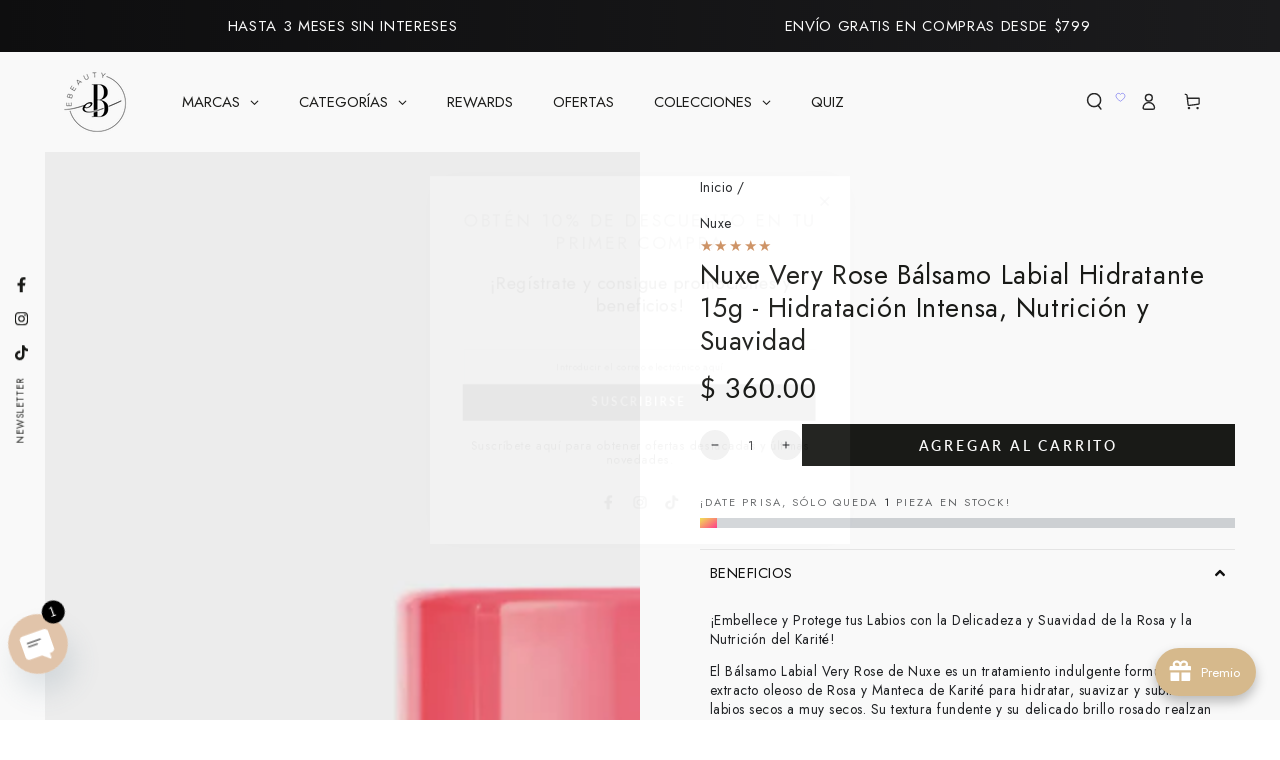

--- FILE ---
content_type: text/html; charset=utf-8
request_url: https://ebeauty.mx/products/nuxe-very-rose-balsamo-labial-15g
body_size: 94244
content:
<!doctype html>
<html class="no-js"
      lang="es"
      dir="ltr">
  <head>
 
<meta charset="utf-8">
    <meta name="viewport" content="width=device-width,initial-scale=1,viewport-fit=cover">
    <meta name="theme-color" content="#ffffff">
    <meta name="color-scheme" content="light dark">
    <meta name="referrer" content="strict-origin-when-cross-origin">

    <link rel="canonical" href="https://ebeauty.mx/products/nuxe-very-rose-balsamo-labial-15g">

    <link rel="preconnect" href="https://cdn.shopify.com" crossorigin>
    <link rel="dns-prefetch" href="https://cdn.shopify.com">
    <link rel="dns-prefetch" href="https://fonts.shopifycdn.com"><link rel="preconnect" href="https://fonts.shopifycdn.com" crossorigin><link rel="icon" type="image/png" sizes="32x32"  href="//ebeauty.mx/cdn/shop/files/favicon_52ac1337-2bcc-4e20-ace7-6d44e3003496.png?v=1755567433&width=32">
      <link rel="icon" type="image/png" sizes="192x192" href="//ebeauty.mx/cdn/shop/files/favicon_52ac1337-2bcc-4e20-ace7-6d44e3003496.png?v=1755567433&width=192">
      <link rel="icon" type="image/png" sizes="512x512" href="//ebeauty.mx/cdn/shop/files/favicon_52ac1337-2bcc-4e20-ace7-6d44e3003496.png?v=1755567433&width=512">
      <link rel="apple-touch-icon" sizes="180x180" href="//ebeauty.mx/cdn/shop/files/favicon_52ac1337-2bcc-4e20-ace7-6d44e3003496.png?v=1755567433&width=180"><link rel="preconnect" href="https://fonts.shopifycdn.com" crossorigin><title>
      Nuxe Very Rose Bálsamo Labial - Hidratación Intensa con Karité y Rosa
 &ndash; eBeauty</title><meta name="description" content="Nuxe Very Rose Bálsamo Labial: Hidrata, nutre y suaviza labios secos. Con extracto de rosa, karité y cera de abeja. Brillo rosado natural. ¡Compra en eBeauty!">

<meta property="og:site_name" content="eBeauty">
<meta property="og:url" content="https://ebeauty.mx/products/nuxe-very-rose-balsamo-labial-15g">
<meta property="og:title" content="Nuxe Very Rose Bálsamo Labial - Hidratación Intensa con Karité y Rosa">
<meta property="og:type" content="product">
<meta property="og:description" content="Nuxe Very Rose Bálsamo Labial: Hidrata, nutre y suaviza labios secos. Con extracto de rosa, karité y cera de abeja. Brillo rosado natural. ¡Compra en eBeauty!"><meta property="og:image" content="http://ebeauty.mx/cdn/shop/products/61001_Nuxe_balsamolabial_1.jpg?v=1734707858">
  <meta property="og:image:secure_url" content="https://ebeauty.mx/cdn/shop/products/61001_Nuxe_balsamolabial_1.jpg?v=1734707858">
  <meta property="og:image:width" content="2000">
  <meta property="og:image:height" content="2000"><meta property="og:price:amount" content="360.00">
  <meta property="og:price:currency" content="MXN"><meta name="twitter:card" content="summary_large_image">
<meta name="twitter:title" content="Nuxe Very Rose Bálsamo Labial - Hidratación Intensa con Karité y Rosa">
<meta name="twitter:description" content="Nuxe Very Rose Bálsamo Labial: Hidrata, nutre y suaviza labios secos. Con extracto de rosa, karité y cera de abeja. Brillo rosado natural. ¡Compra en eBeauty!">

    <script type="application/ld+json">
    {
      "@context":"https://schema.org",
      "@type":"Organization",
      "name":"eBeauty",
      "url":"https://ebeauty.mx",
      "logo":"https://ebeauty.mx/cdn/shop/files/favicon_52ac1337-2bcc-4e20-ace7-6d44e3003496.png?v=1755567433&width=512"
    }
    </script>
    <script type="application/ld+json">
    {
      "@context":"https://schema.org",
      "@type":"WebSite",
      "url":"https://ebeauty.mx",
      "potentialAction":{
        "@type":"SearchAction",
        "target":"https://ebeauty.mx/search?q={search_term_string}",
        "query-input":"required name=search_term_string"
      }
    }
    </script>

    <script src="//ebeauty.mx/cdn/shop/t/17/assets/vendor-v4.js" defer="defer"></script>
    <script src="//ebeauty.mx/cdn/shop/t/17/assets/global.js?v=25721871130470675921672100351" defer="defer"></script>

    <script>window.performance && window.performance.mark && window.performance.mark('shopify.content_for_header.start');</script><meta name="google-site-verification" content="LRWTSC_sCZbrSfClro9rRBuEO9jO1ELr6_JL0wsL_JY">
<meta name="facebook-domain-verification" content="zg4evxe8m4w9i2ohe1jf8jcjfruai3">
<meta id="shopify-digital-wallet" name="shopify-digital-wallet" content="/22452327/digital_wallets/dialog">
<meta name="shopify-checkout-api-token" content="01a73917d0fc9d1001de7ee91004b69f">
<meta id="in-context-paypal-metadata" data-shop-id="22452327" data-venmo-supported="false" data-environment="production" data-locale="es_ES" data-paypal-v4="true" data-currency="MXN">
<link rel="alternate" type="application/json+oembed" href="https://ebeauty.mx/products/nuxe-very-rose-balsamo-labial-15g.oembed">
<script async="async" src="/checkouts/internal/preloads.js?locale=es-MX"></script>
<script id="shopify-features" type="application/json">{"accessToken":"01a73917d0fc9d1001de7ee91004b69f","betas":["rich-media-storefront-analytics"],"domain":"ebeauty.mx","predictiveSearch":true,"shopId":22452327,"locale":"es"}</script>
<script>var Shopify = Shopify || {};
Shopify.shop = "eskinmx.myshopify.com";
Shopify.locale = "es";
Shopify.currency = {"active":"MXN","rate":"1.0"};
Shopify.country = "MX";
Shopify.theme = {"name":"eBeauty LiveTheme","id":140485361958,"schema_name":"Be Yours","schema_version":"6.4.0","theme_store_id":null,"role":"main"};
Shopify.theme.handle = "null";
Shopify.theme.style = {"id":null,"handle":null};
Shopify.cdnHost = "ebeauty.mx/cdn";
Shopify.routes = Shopify.routes || {};
Shopify.routes.root = "/";</script>
<script type="module">!function(o){(o.Shopify=o.Shopify||{}).modules=!0}(window);</script>
<script>!function(o){function n(){var o=[];function n(){o.push(Array.prototype.slice.apply(arguments))}return n.q=o,n}var t=o.Shopify=o.Shopify||{};t.loadFeatures=n(),t.autoloadFeatures=n()}(window);</script>
<script id="shop-js-analytics" type="application/json">{"pageType":"product"}</script>
<script defer="defer" async type="module" src="//ebeauty.mx/cdn/shopifycloud/shop-js/modules/v2/client.init-shop-cart-sync_2Gr3Q33f.es.esm.js"></script>
<script defer="defer" async type="module" src="//ebeauty.mx/cdn/shopifycloud/shop-js/modules/v2/chunk.common_noJfOIa7.esm.js"></script>
<script defer="defer" async type="module" src="//ebeauty.mx/cdn/shopifycloud/shop-js/modules/v2/chunk.modal_Deo2FJQo.esm.js"></script>
<script type="module">
  await import("//ebeauty.mx/cdn/shopifycloud/shop-js/modules/v2/client.init-shop-cart-sync_2Gr3Q33f.es.esm.js");
await import("//ebeauty.mx/cdn/shopifycloud/shop-js/modules/v2/chunk.common_noJfOIa7.esm.js");
await import("//ebeauty.mx/cdn/shopifycloud/shop-js/modules/v2/chunk.modal_Deo2FJQo.esm.js");

  window.Shopify.SignInWithShop?.initShopCartSync?.({"fedCMEnabled":true,"windoidEnabled":true});

</script>
<script>(function() {
  var isLoaded = false;
  function asyncLoad() {
    if (isLoaded) return;
    isLoaded = true;
    var urls = ["https:\/\/sdks.automizely.com\/conversions\/v1\/conversions.js?app_connection_id=1e3ae9727da94083ab4a70353ff1e3e3\u0026mapped_org_id=e85d8808766c92ae6592cb9d9bcdeef2_v1\u0026shop=eskinmx.myshopify.com","https:\/\/chimpstatic.com\/mcjs-connected\/js\/users\/b95ce0ff2420225c618dc4438\/0f9e83815ef78eaffe5aa673f.js?shop=eskinmx.myshopify.com","https:\/\/cdn.recovermycart.com\/scripts\/keepcart\/CartJS.min.js?shop=eskinmx.myshopify.com\u0026shop=eskinmx.myshopify.com","https:\/\/cdn.chaty.app\/pixel.js?id=byjl2ph6it\u0026shop=eskinmx.myshopify.com","https:\/\/quiz.prehook.com\/ph-script.js?shop=eskinmx.myshopify.com","https:\/\/cdn.shopify.com\/s\/files\/1\/0184\/4255\/1360\/files\/haloroar-font.min.js?v=1649384988\u0026shop=eskinmx.myshopify.com","https:\/\/cdn-app.cart-bot.net\/public\/js\/append.js?shop=eskinmx.myshopify.com","\/\/cool-image-magnifier.product-image-zoom.com\/js\/core\/main.min.js?timestamp=1747005709\u0026shop=eskinmx.myshopify.com"];
    for (var i = 0; i < urls.length; i++) {
      var s = document.createElement('script');
      s.type = 'text/javascript';
      s.async = true;
      s.src = urls[i];
      var x = document.getElementsByTagName('script')[0];
      x.parentNode.insertBefore(s, x);
    }
  };
  if(window.attachEvent) {
    window.attachEvent('onload', asyncLoad);
  } else {
    window.addEventListener('load', asyncLoad, false);
  }
})();</script>
<script id="__st">var __st={"a":22452327,"offset":-21600,"reqid":"9d5582f1-4daf-4a9b-97d6-8448a649c506-1769047074","pageurl":"ebeauty.mx\/products\/nuxe-very-rose-balsamo-labial-15g","u":"5ccc1b4ebc84","p":"product","rtyp":"product","rid":6747006140500};</script>
<script>window.ShopifyPaypalV4VisibilityTracking = true;</script>
<script id="captcha-bootstrap">!function(){'use strict';const t='contact',e='account',n='new_comment',o=[[t,t],['blogs',n],['comments',n],[t,'customer']],c=[[e,'customer_login'],[e,'guest_login'],[e,'recover_customer_password'],[e,'create_customer']],r=t=>t.map((([t,e])=>`form[action*='/${t}']:not([data-nocaptcha='true']) input[name='form_type'][value='${e}']`)).join(','),a=t=>()=>t?[...document.querySelectorAll(t)].map((t=>t.form)):[];function s(){const t=[...o],e=r(t);return a(e)}const i='password',u='form_key',d=['recaptcha-v3-token','g-recaptcha-response','h-captcha-response',i],f=()=>{try{return window.sessionStorage}catch{return}},m='__shopify_v',_=t=>t.elements[u];function p(t,e,n=!1){try{const o=window.sessionStorage,c=JSON.parse(o.getItem(e)),{data:r}=function(t){const{data:e,action:n}=t;return t[m]||n?{data:e,action:n}:{data:t,action:n}}(c);for(const[e,n]of Object.entries(r))t.elements[e]&&(t.elements[e].value=n);n&&o.removeItem(e)}catch(o){console.error('form repopulation failed',{error:o})}}const l='form_type',E='cptcha';function T(t){t.dataset[E]=!0}const w=window,h=w.document,L='Shopify',v='ce_forms',y='captcha';let A=!1;((t,e)=>{const n=(g='f06e6c50-85a8-45c8-87d0-21a2b65856fe',I='https://cdn.shopify.com/shopifycloud/storefront-forms-hcaptcha/ce_storefront_forms_captcha_hcaptcha.v1.5.2.iife.js',D={infoText:'Protegido por hCaptcha',privacyText:'Privacidad',termsText:'Términos'},(t,e,n)=>{const o=w[L][v],c=o.bindForm;if(c)return c(t,g,e,D).then(n);var r;o.q.push([[t,g,e,D],n]),r=I,A||(h.body.append(Object.assign(h.createElement('script'),{id:'captcha-provider',async:!0,src:r})),A=!0)});var g,I,D;w[L]=w[L]||{},w[L][v]=w[L][v]||{},w[L][v].q=[],w[L][y]=w[L][y]||{},w[L][y].protect=function(t,e){n(t,void 0,e),T(t)},Object.freeze(w[L][y]),function(t,e,n,w,h,L){const[v,y,A,g]=function(t,e,n){const i=e?o:[],u=t?c:[],d=[...i,...u],f=r(d),m=r(i),_=r(d.filter((([t,e])=>n.includes(e))));return[a(f),a(m),a(_),s()]}(w,h,L),I=t=>{const e=t.target;return e instanceof HTMLFormElement?e:e&&e.form},D=t=>v().includes(t);t.addEventListener('submit',(t=>{const e=I(t);if(!e)return;const n=D(e)&&!e.dataset.hcaptchaBound&&!e.dataset.recaptchaBound,o=_(e),c=g().includes(e)&&(!o||!o.value);(n||c)&&t.preventDefault(),c&&!n&&(function(t){try{if(!f())return;!function(t){const e=f();if(!e)return;const n=_(t);if(!n)return;const o=n.value;o&&e.removeItem(o)}(t);const e=Array.from(Array(32),(()=>Math.random().toString(36)[2])).join('');!function(t,e){_(t)||t.append(Object.assign(document.createElement('input'),{type:'hidden',name:u})),t.elements[u].value=e}(t,e),function(t,e){const n=f();if(!n)return;const o=[...t.querySelectorAll(`input[type='${i}']`)].map((({name:t})=>t)),c=[...d,...o],r={};for(const[a,s]of new FormData(t).entries())c.includes(a)||(r[a]=s);n.setItem(e,JSON.stringify({[m]:1,action:t.action,data:r}))}(t,e)}catch(e){console.error('failed to persist form',e)}}(e),e.submit())}));const S=(t,e)=>{t&&!t.dataset[E]&&(n(t,e.some((e=>e===t))),T(t))};for(const o of['focusin','change'])t.addEventListener(o,(t=>{const e=I(t);D(e)&&S(e,y())}));const B=e.get('form_key'),M=e.get(l),P=B&&M;t.addEventListener('DOMContentLoaded',(()=>{const t=y();if(P)for(const e of t)e.elements[l].value===M&&p(e,B);[...new Set([...A(),...v().filter((t=>'true'===t.dataset.shopifyCaptcha))])].forEach((e=>S(e,t)))}))}(h,new URLSearchParams(w.location.search),n,t,e,['guest_login'])})(!0,!1)}();</script>
<script integrity="sha256-4kQ18oKyAcykRKYeNunJcIwy7WH5gtpwJnB7kiuLZ1E=" data-source-attribution="shopify.loadfeatures" defer="defer" src="//ebeauty.mx/cdn/shopifycloud/storefront/assets/storefront/load_feature-a0a9edcb.js" crossorigin="anonymous"></script>
<script data-source-attribution="shopify.dynamic_checkout.dynamic.init">var Shopify=Shopify||{};Shopify.PaymentButton=Shopify.PaymentButton||{isStorefrontPortableWallets:!0,init:function(){window.Shopify.PaymentButton.init=function(){};var t=document.createElement("script");t.src="https://ebeauty.mx/cdn/shopifycloud/portable-wallets/latest/portable-wallets.es.js",t.type="module",document.head.appendChild(t)}};
</script>
<script data-source-attribution="shopify.dynamic_checkout.buyer_consent">
  function portableWalletsHideBuyerConsent(e){var t=document.getElementById("shopify-buyer-consent"),n=document.getElementById("shopify-subscription-policy-button");t&&n&&(t.classList.add("hidden"),t.setAttribute("aria-hidden","true"),n.removeEventListener("click",e))}function portableWalletsShowBuyerConsent(e){var t=document.getElementById("shopify-buyer-consent"),n=document.getElementById("shopify-subscription-policy-button");t&&n&&(t.classList.remove("hidden"),t.removeAttribute("aria-hidden"),n.addEventListener("click",e))}window.Shopify?.PaymentButton&&(window.Shopify.PaymentButton.hideBuyerConsent=portableWalletsHideBuyerConsent,window.Shopify.PaymentButton.showBuyerConsent=portableWalletsShowBuyerConsent);
</script>
<script data-source-attribution="shopify.dynamic_checkout.cart.bootstrap">document.addEventListener("DOMContentLoaded",(function(){function t(){return document.querySelector("shopify-accelerated-checkout-cart, shopify-accelerated-checkout")}if(t())Shopify.PaymentButton.init();else{new MutationObserver((function(e,n){t()&&(Shopify.PaymentButton.init(),n.disconnect())})).observe(document.body,{childList:!0,subtree:!0})}}));
</script>
<link id="shopify-accelerated-checkout-styles" rel="stylesheet" media="screen" href="https://ebeauty.mx/cdn/shopifycloud/portable-wallets/latest/accelerated-checkout-backwards-compat.css" crossorigin="anonymous">
<style id="shopify-accelerated-checkout-cart">
        #shopify-buyer-consent {
  margin-top: 1em;
  display: inline-block;
  width: 100%;
}

#shopify-buyer-consent.hidden {
  display: none;
}

#shopify-subscription-policy-button {
  background: none;
  border: none;
  padding: 0;
  text-decoration: underline;
  font-size: inherit;
  cursor: pointer;
}

#shopify-subscription-policy-button::before {
  box-shadow: none;
}

      </style>
<script id="sections-script" data-sections="header,footer" defer="defer" src="//ebeauty.mx/cdn/shop/t/17/compiled_assets/scripts.js?v=5596"></script>
<script>window.performance && window.performance.mark && window.performance.mark('shopify.content_for_header.end');</script>

<style data-shopify>@font-face {
  font-family: Lato;
  font-weight: 400;
  font-style: normal;
  font-display: swap;
  src: url("//ebeauty.mx/cdn/fonts/lato/lato_n4.c3b93d431f0091c8be23185e15c9d1fee1e971c5.woff2") format("woff2"),
       url("//ebeauty.mx/cdn/fonts/lato/lato_n4.d5c00c781efb195594fd2fd4ad04f7882949e327.woff") format("woff");
}

  @font-face {
  font-family: Lato;
  font-weight: 600;
  font-style: normal;
  font-display: swap;
  src: url("//ebeauty.mx/cdn/fonts/lato/lato_n6.38d0e3b23b74a60f769c51d1df73fac96c580d59.woff2") format("woff2"),
       url("//ebeauty.mx/cdn/fonts/lato/lato_n6.3365366161bdcc36a3f97cfbb23954d8c4bf4079.woff") format("woff");
}

  @font-face {
  font-family: Lato;
  font-weight: 400;
  font-style: italic;
  font-display: swap;
  src: url("//ebeauty.mx/cdn/fonts/lato/lato_i4.09c847adc47c2fefc3368f2e241a3712168bc4b6.woff2") format("woff2"),
       url("//ebeauty.mx/cdn/fonts/lato/lato_i4.3c7d9eb6c1b0a2bf62d892c3ee4582b016d0f30c.woff") format("woff");
}

  @font-face {
  font-family: Lato;
  font-weight: 600;
  font-style: italic;
  font-display: swap;
  src: url("//ebeauty.mx/cdn/fonts/lato/lato_i6.ab357ee5069e0603c2899b31e2b8ae84c4a42a48.woff2") format("woff2"),
       url("//ebeauty.mx/cdn/fonts/lato/lato_i6.3164fed79d7d987c1390528781c7c2f59ac7a746.woff") format("woff");
}

  @font-face {
  font-family: Lato;
  font-weight: 400;
  font-style: normal;
  font-display: swap;
  src: url("//ebeauty.mx/cdn/fonts/lato/lato_n4.c3b93d431f0091c8be23185e15c9d1fee1e971c5.woff2") format("woff2"),
       url("//ebeauty.mx/cdn/fonts/lato/lato_n4.d5c00c781efb195594fd2fd4ad04f7882949e327.woff") format("woff");
}

  @font-face {
  font-family: Lato;
  font-weight: 600;
  font-style: normal;
  font-display: swap;
  src: url("//ebeauty.mx/cdn/fonts/lato/lato_n6.38d0e3b23b74a60f769c51d1df73fac96c580d59.woff2") format("woff2"),
       url("//ebeauty.mx/cdn/fonts/lato/lato_n6.3365366161bdcc36a3f97cfbb23954d8c4bf4079.woff") format("woff");
}


  :root {
    --be-yours-version: "6.4.0";
    --font-body-family: Lato, sans-serif;
    --font-body-style: normal;
    --font-body-weight: 400;

    --font-heading-family: Lato, sans-serif;
    --font-heading-style: normal;
    --font-heading-weight: 400;

    --font-body-scale: 0.85;
    --font-heading-scale: 1.1176470588235294;

    --font-navigation-family: var(--font-body-family);
    --font-navigation-size: 14px;
    --font-navigation-weight: var(--font-body-weight);
    --font-button-family: var(--font-body-family);
    --font-button-size: 14px;
    --font-button-baseline: 0rem;
    --font-price-family: var(--font-body-family);
    --font-price-scale: var(--font-body-scale);

    --color-base-text: 33, 35, 38;
    --color-base-background: 255, 255, 255;
    --color-base-solid-button-labels: 255, 255, 255;
    --color-base-outline-button-labels: 33, 35, 38;
    --color-base-accent: 26, 27, 24;
    --color-base-heading: 26, 27, 24;
    --color-base-border: 210, 213, 217;
    
    --color-overlay: 33, 35, 38;
    --color-keyboard-focus: 135, 173, 245;
    --color-shadow: 168, 232, 226;
    --shadow-opacity: 1;

    --color-background-dark: 235, 235, 235;
    --color-price: #1a1b18;
    --color-sale-price: #d72c0d;
    --color-reviews: #cc8f60;
    --color-critical: #d72c0d;
    --color-success: #008060;

    --payment-terms-background-color: #ffffff;
    --page-width: 150rem;
    --page-width-margin: 0rem;

    --card-color-scheme: var(--color-placeholder);
    --card-text-alignment: start;
    --card-flex-alignment: flex-start;
    --card-image-padding: 0px;
    --card-border-width: 0px;
    --card-radius: 0px;
    --card-shadow-horizontal-offset: 0px;
    --card-shadow-vertical-offset: 0px;
    
    --button-radius: 0px;
    --button-border-width: 1px;
    --button-shadow-horizontal-offset: 0px;
    --button-shadow-vertical-offset: 0px;

    --spacing-sections-desktop: 0px;
    --spacing-sections-mobile: 0px;
  }

  *,
  *::before,
  *::after {
    box-sizing: inherit;
  }

  html {
    box-sizing: border-box;
    font-size: calc(var(--font-body-scale) * 62.5%);
    height: 100%;
  }

  body {
    min-height: 100%;
    margin: 0;
    font-size: 1.5rem;
    letter-spacing: 0.06rem;
    line-height: calc(1 + 0.8 / var(--font-body-scale));
    font-family: var(--font-body-family);
    font-style: var(--font-body-style);
    font-weight: var(--font-body-weight);
  }

  @media screen and (min-width: 750px) {
    body {
      font-size: 1.6rem;
    }
  }</style><link href="//ebeauty.mx/cdn/shop/t/17/assets/base.css?v=11976900391096800741760461676" rel="stylesheet" type="text/css" media="all" /><link rel="preload" as="font" href="//ebeauty.mx/cdn/fonts/lato/lato_n4.c3b93d431f0091c8be23185e15c9d1fee1e971c5.woff2" type="font/woff2" crossorigin><link rel="preload" as="font" href="//ebeauty.mx/cdn/fonts/lato/lato_n4.c3b93d431f0091c8be23185e15c9d1fee1e971c5.woff2" type="font/woff2" crossorigin><style>
    @font-face {
  font-family: Lato;
  font-weight: 400;
  font-style: normal;
  font-display: swap;
  src: url("//ebeauty.mx/cdn/fonts/lato/lato_n4.c3b93d431f0091c8be23185e15c9d1fee1e971c5.woff2") format("woff2"),
       url("//ebeauty.mx/cdn/fonts/lato/lato_n4.d5c00c781efb195594fd2fd4ad04f7882949e327.woff") format("woff");
}

    @font-face {
  font-family: Lato;
  font-weight: 400;
  font-style: normal;
  font-display: swap;
  src: url("//ebeauty.mx/cdn/fonts/lato/lato_n4.c3b93d431f0091c8be23185e15c9d1fee1e971c5.woff2") format("woff2"),
       url("//ebeauty.mx/cdn/fonts/lato/lato_n4.d5c00c781efb195594fd2fd4ad04f7882949e327.woff") format("woff");
}

   </style><link rel="stylesheet" href="//ebeauty.mx/cdn/shop/t/17/assets/component-predictive-search.css?v=73479250837094754801672100350" media="print" onload="this.media='all'"><script>document.documentElement.className = document.documentElement.className.replace('no-js', 'js');</script>
  
    <link rel="preload" as="style" href="https://fonts.googleapis.com/css2?family=Jost:ital,wght@0,400&display=swap"> <link rel="stylesheet" href="https://fonts.googleapis.com/css2?family=Jost:ital,wght@0,400&display=swap"><link rel="preconnect" href="https://fonts.gstatic.com" crossorigin><style id="rafp-stylesheet">body,h1,h2,h3,h4,h5,h6,p,blockquote,li,a,strong,b,em{font-family:"Jost"!important;font-weight:400!important; font-style:normal!important;}@media screen and (max-width: 749px) {body,h1,h2,h3,h4,h5,h6,p,blockquote,li,a,strong,b,em{}} </style><script>!function(){function t(){const t=document.createElement("script");t.type="text/javascript",t.async=!0,t.src="https://cdn.shopify.com/s/files/1/0184/4255/1360/files/font.v2.min.js?v=1645163498";const e=document.getElementsByTagName("script")[0];e.parentNode.insertBefore(t,e)}window.attachEvent?window.attachEvent("onload",t):window.addEventListener("load",t,!1)}();</script> <!-- roartheme: FontPicker app -->
    <script src="//ebeauty.mx/cdn/shop/t/17/assets/bss-file-configdata.js?v=104677106336180490771697569437" type="text/javascript"></script> <script src="//ebeauty.mx/cdn/shop/t/17/assets/bss-file-configdata-banner.js?v=151034973688681356691680212485" type="text/javascript"></script> <script src="//ebeauty.mx/cdn/shop/t/17/assets/bss-file-configdata-popup.js?v=173992696638277510541680212486" type="text/javascript"></script><script>
                if (typeof BSS_PL == 'undefined') {
                    var BSS_PL = {};
                }
                var bssPlApiServer = "https://product-labels-pro.bsscommerce.com";
                BSS_PL.customerTags = 'null';
                BSS_PL.customerId = 'null';
                BSS_PL.configData = configDatas;
                BSS_PL.configDataBanner = configDataBanners ? configDataBanners : [];
                BSS_PL.configDataPopup = configDataPopups ? configDataPopups : [];
                BSS_PL.storeId = 30997;
                BSS_PL.currentPlan = "free";
                BSS_PL.storeIdCustomOld = "10678";
                BSS_PL.storeIdOldWIthPriority = "12200";
                BSS_PL.apiServerProduction = "https://product-labels-pro.bsscommerce.com";
                
                BSS_PL.integration = {"laiReview":{"status":0,"config":[]}}
                </script>
            <style>
.homepage-slideshow .slick-slide .bss_pl_img {
    visibility: hidden !important;
}
</style>
<script>
function bssFixSupportAppendHtmlLabel($, BSS_PL, parent, page, htmlLabel) {
  let appended = false;
  if (page == 'products' && $(parent).hasClass('product__media')) {
    $(parent).prepend(htmlLabel);
    appended = true;
  }
  if ($(parent).hasClass('card--product')) {
    $(parent).find('.card__media').prepend(htmlLabel);
    appended = true;
  }
  return appended;
}
</script>
    <meta name="google-site-verification" content="yJiwpj3CFUo5LuWgBlwDNLY9p0LFc4qHeAxjHE8FKmA" />
  <!-- BEGIN app block: shopify://apps/ta-labels-badges/blocks/bss-pl-config-data/91bfe765-b604-49a1-805e-3599fa600b24 --><script
    id='bss-pl-config-data'
>
	let TAE_StoreId = "30997";
	if (typeof BSS_PL == 'undefined' || TAE_StoreId !== "") {
  		var BSS_PL = {};
		BSS_PL.storeId = 30997;
		BSS_PL.currentPlan = "free";
		BSS_PL.apiServerProduction = "https://product-labels-pro.bsscommerce.com";
		BSS_PL.publicAccessToken = "dd53ab30869031ec8ed8d3c5b4e0d89a";
		BSS_PL.customerTags = "null";
		BSS_PL.customerId = "null";
		BSS_PL.storeIdCustomOld = 10678;
		BSS_PL.storeIdOldWIthPriority = 12200;
		BSS_PL.storeIdOptimizeAppendLabel = 59637
		BSS_PL.optimizeCodeIds = null; 
		BSS_PL.extendedFeatureIds = null;
		BSS_PL.integration = {"laiReview":{"status":0,"config":[]}};
		BSS_PL.settingsData  = {};
		BSS_PL.configProductMetafields = [];
		BSS_PL.configVariantMetafields = [];
		
		BSS_PL.configData = [].concat({"id":68780,"name":"Best Sellers","priority":0,"enable_priority":0,"enable":1,"pages":"1,2,3,4,7","related_product_tag":null,"first_image_tags":null,"img_url":"ETIQUETAS_TOP201.png","public_img_url":"https://cdn.shopify.com/s/files/1/2245/2327/t/17/assets/ETIQUETAS_TOP201_png?v=1672886683","position":0,"apply":0,"product_type":0,"exclude_products":6,"collection_image_type":0,"product":"6747006435412,11696893446,6546060345428,11696902150,4533076492372,6701643432020,1564337537108,6747007320148,11696681798,8198444482854,8198460703014,8198457229606,8198436552998,4789364621396","variant":"","collection":"","exclude_product_ids":"","collection_image":"","inventory":0,"tags":"","excludeTags":"","vendors":"","from_price":null,"to_price":null,"domain_id":30997,"locations":"","enable_allowed_countries":false,"locales":"","enable_allowed_locales":false,"enable_visibility_date":false,"from_date":null,"to_date":null,"enable_discount_range":false,"discount_type":1,"discount_from":null,"discount_to":null,"label_text":"Hello!","label_text_color":"#ffffff","label_text_background_color":{"type":"hex","value":"#ff7f50ff"},"label_text_font_size":12,"label_text_no_image":1,"label_text_in_stock":"In Stock","label_text_out_stock":"Sold out","label_shadow":{"blur":"0","h_offset":0,"v_offset":0},"label_opacity":100,"topBottom_padding":4,"border_radius":"0px 0px 0px 0px","border_style":null,"border_size":null,"border_color":null,"label_shadow_color":"#808080","label_text_style":0,"label_text_font_family":null,"label_text_font_url":null,"label_preview_image":"/static/adminhtml/images/sample.jpg","label_text_enable":0,"customer_tags":"","exclude_customer_tags":"","customer_type":"allcustomers","exclude_customers":"all_customer_tags","label_on_image":"2","label_type":1,"badge_type":0,"custom_selector":null,"margin_top":0,"margin_bottom":0,"mobile_height_label":null,"mobile_width_label":60,"mobile_font_size_label":12,"emoji":null,"emoji_position":null,"transparent_background":null,"custom_page":null,"check_custom_page":false,"include_custom_page":null,"check_include_custom_page":false,"margin_left":0,"instock":null,"price_range_from":null,"price_range_to":null,"enable_price_range":0,"enable_product_publish":0,"selected_product":null,"product_publish_from":null,"product_publish_to":null,"enable_countdown_timer":0,"option_format_countdown":0,"countdown_time":null,"option_end_countdown":null,"start_day_countdown":null,"countdown_type":1,"countdown_daily_from_time":null,"countdown_daily_to_time":null,"countdown_interval_start_time":null,"countdown_interval_length":null,"countdown_interval_break_length":null,"public_url_s3":"https://shopify-production-product-labels.s3.us-east-2.amazonaws.com/public/static/base/images/customer/30997/ETIQUETAS_TOP201.png","enable_visibility_period":0,"visibility_period":1,"createdAt":"2023-01-05T08:09:47.000Z","customer_ids":"","exclude_customer_ids":"","angle":0,"toolTipText":"","label_shape":"rectangle","label_shape_type":1,"mobile_fixed_percent_label":"fixed","desktop_width_label":80,"desktop_height_label":80,"desktop_fixed_percent_label":"fixed","mobile_position":0,"desktop_label_unlimited_top":33,"desktop_label_unlimited_left":33,"mobile_label_unlimited_top":33,"mobile_label_unlimited_left":33,"mobile_margin_top":0,"mobile_margin_left":0,"mobile_config_label_enable":null,"mobile_default_config":1,"mobile_margin_bottom":0,"enable_fixed_time":0,"fixed_time":null,"statusLabelHoverText":0,"labelHoverTextLink":"","labelAltText":"Best%20Sellers","statusLabelAltText":1,"enable_badge_stock":0,"badge_stock_style":1,"badge_stock_config":null,"enable_multi_badge":null,"animation_type":0,"animation_duration":2,"animation_repeat_option":0,"animation_repeat":0,"desktop_show_badges":1,"mobile_show_badges":1,"desktop_show_labels":1,"mobile_show_labels":1,"label_text_unlimited_stock":"Unlimited Stock","img_plan_id":0,"label_badge_type":null,"deletedAt":null,"desktop_lock_aspect_ratio":false,"mobile_lock_aspect_ratio":false,"img_aspect_ratio":null,"preview_board_width":null,"preview_board_height":null,"set_size_on_mobile":true,"set_position_on_mobile":true,"set_margin_on_mobile":true,"from_stock":0,"to_stock":0,"condition_product_title":"{\"enable\":false,\"type\":1,\"content\":\"\"}","conditions_apply_type":"{}","public_font_url":null,"font_size_ratio":null,"group_ids":null,"metafields":null,"no_ratio_height":false,"updatedAt":"2023-03-31T15:33:54.000Z","multipleBadge":null,"translations":[],"label_id":68780,"label_text_id":68780,"bg_style":"solid"},{"id":68515,"name":"Lo Nuevo","priority":0,"enable_priority":0,"enable":1,"pages":"1,2,3,4,7","related_product_tag":null,"first_image_tags":null,"img_url":"ETIQUETAS_NUEVO.PNG","public_img_url":"https://cdn.shopify.com/s/files/1/2245/2327/t/17/assets/ETIQUETAS_NUEVO_PNG?v=1672886684","position":0,"apply":0,"product_type":0,"exclude_products":6,"collection_image_type":0,"product":"9337609617702,9563104444710,9563110965542,9563127709990,9563116634406,8368292069670,9563076296998,9563121975590,9563124760870,9563079541030","variant":"","collection":"","exclude_product_ids":"","collection_image":"","inventory":0,"tags":"","excludeTags":"","vendors":"","from_price":null,"to_price":null,"domain_id":30997,"locations":"","enable_allowed_countries":false,"locales":"","enable_allowed_locales":false,"enable_visibility_date":false,"from_date":null,"to_date":null,"enable_discount_range":false,"discount_type":1,"discount_from":null,"discount_to":null,"label_text":"Hello!","label_text_color":"#ffffff","label_text_background_color":{"type":"hex","value":"#ff7f50ff"},"label_text_font_size":12,"label_text_no_image":1,"label_text_in_stock":"In Stock","label_text_out_stock":"Sold out","label_shadow":{"blur":"0","h_offset":0,"v_offset":0},"label_opacity":100,"topBottom_padding":4,"border_radius":"0px 0px 0px 0px","border_style":null,"border_size":null,"border_color":null,"label_shadow_color":"#808080","label_text_style":0,"label_text_font_family":null,"label_text_font_url":null,"label_preview_image":"/static/adminhtml/images/sample.jpg","label_text_enable":0,"customer_tags":"","exclude_customer_tags":"","customer_type":"allcustomers","exclude_customers":"all_customer_tags","label_on_image":"2","label_type":1,"badge_type":0,"custom_selector":null,"margin_top":0,"margin_bottom":0,"mobile_height_label":-1,"mobile_width_label":60,"mobile_font_size_label":12,"emoji":null,"emoji_position":null,"transparent_background":null,"custom_page":null,"check_custom_page":false,"include_custom_page":null,"check_include_custom_page":false,"margin_left":0,"instock":null,"price_range_from":null,"price_range_to":null,"enable_price_range":0,"enable_product_publish":0,"selected_product":null,"product_publish_from":null,"product_publish_to":null,"enable_countdown_timer":0,"option_format_countdown":0,"countdown_time":null,"option_end_countdown":null,"start_day_countdown":null,"countdown_type":1,"countdown_daily_from_time":null,"countdown_daily_to_time":null,"countdown_interval_start_time":null,"countdown_interval_length":null,"countdown_interval_break_length":null,"public_url_s3":"https://shopify-production-product-labels.s3.us-east-2.amazonaws.com/public/static/base/images/customer/30997/ETIQUETAS_NUEVO.PNG","enable_visibility_period":0,"visibility_period":1,"createdAt":"2023-01-02T22:39:46.000Z","customer_ids":"","exclude_customer_ids":"","angle":0,"toolTipText":"","label_shape":"rectangle","label_shape_type":1,"mobile_fixed_percent_label":"fixed","desktop_width_label":80,"desktop_height_label":80,"desktop_fixed_percent_label":"fixed","mobile_position":0,"desktop_label_unlimited_top":0,"desktop_label_unlimited_left":0,"mobile_label_unlimited_top":0,"mobile_label_unlimited_left":0,"mobile_margin_top":0,"mobile_margin_left":0,"mobile_config_label_enable":null,"mobile_default_config":1,"mobile_margin_bottom":0,"enable_fixed_time":0,"fixed_time":null,"statusLabelHoverText":0,"labelHoverTextLink":"","labelAltText":"Lo%20nuevo%20de%20eBeauty","statusLabelAltText":1,"enable_badge_stock":0,"badge_stock_style":1,"badge_stock_config":null,"enable_multi_badge":null,"animation_type":0,"animation_duration":2,"animation_repeat_option":0,"animation_repeat":0,"desktop_show_badges":1,"mobile_show_badges":1,"desktop_show_labels":1,"mobile_show_labels":1,"label_text_unlimited_stock":"Unlimited Stock","img_plan_id":0,"label_badge_type":"image","deletedAt":null,"desktop_lock_aspect_ratio":false,"mobile_lock_aspect_ratio":false,"img_aspect_ratio":1,"preview_board_width":448,"preview_board_height":481,"set_size_on_mobile":true,"set_position_on_mobile":true,"set_margin_on_mobile":true,"from_stock":0,"to_stock":0,"condition_product_title":"{\"enable\":false,\"type\":1,\"content\":\"\"}","conditions_apply_type":"{}","public_font_url":null,"font_size_ratio":null,"group_ids":null,"metafields":null,"no_ratio_height":false,"updatedAt":"2024-11-13T16:22:31.000Z","multipleBadge":null,"translations":[],"label_id":68515,"label_text_id":68515,"bg_style":"solid"},);

		
		BSS_PL.configDataBanner = [].concat();

		
		BSS_PL.configDataPopup = [].concat();

		
		BSS_PL.configDataLabelGroup = [].concat();
		
		
		BSS_PL.collectionID = ``;
		BSS_PL.collectionHandle = ``;
		BSS_PL.collectionTitle = ``;

		
		BSS_PL.conditionConfigData = [].concat();
	}
</script>



    <script id='fixBugForStore30997'>
		
function bssFixSupportAppendHtmlLabel($, BSS_PL, parent, page, htmlLabel) {
  let appended = false;
  if (page == 'products' && $(parent).hasClass('product__media')) {
    $(parent).prepend(htmlLabel);
    appended = true;
  }
  if ($(parent).hasClass('card--product')) {
    $(parent).find('.card__media').prepend(htmlLabel);
    appended = true;
  }
  return appended;
}

    </script>


<style>
    
    

</style>

<script>
    function bssLoadScripts(src, callback, isDefer = false) {
        const scriptTag = document.createElement('script');
        document.head.appendChild(scriptTag);
        scriptTag.src = src;
        if (isDefer) {
            scriptTag.defer = true;
        } else {
            scriptTag.async = true;
        }
        if (callback) {
            scriptTag.addEventListener('load', function () {
                callback();
            });
        }
    }
    const scriptUrls = [
        "https://cdn.shopify.com/extensions/019bdf67-379d-7b8b-a73d-7733aa4407b8/product-label-559/assets/bss-pl-init-helper.js",
        "https://cdn.shopify.com/extensions/019bdf67-379d-7b8b-a73d-7733aa4407b8/product-label-559/assets/bss-pl-init-config-run-scripts.js",
    ];
    Promise.all(scriptUrls.map((script) => new Promise((resolve) => bssLoadScripts(script, resolve)))).then((res) => {
        console.log('BSS scripts loaded');
        window.bssScriptsLoaded = true;
    });

	function bssInitScripts() {
		if (BSS_PL.configData.length) {
			const enabledFeature = [
				{ type: 1, script: "https://cdn.shopify.com/extensions/019bdf67-379d-7b8b-a73d-7733aa4407b8/product-label-559/assets/bss-pl-init-for-label.js" },
				{ type: 2, badge: [0, 7, 8], script: "https://cdn.shopify.com/extensions/019bdf67-379d-7b8b-a73d-7733aa4407b8/product-label-559/assets/bss-pl-init-for-badge-product-name.js" },
				{ type: 2, badge: [1, 11], script: "https://cdn.shopify.com/extensions/019bdf67-379d-7b8b-a73d-7733aa4407b8/product-label-559/assets/bss-pl-init-for-badge-product-image.js" },
				{ type: 2, badge: 2, script: "https://cdn.shopify.com/extensions/019bdf67-379d-7b8b-a73d-7733aa4407b8/product-label-559/assets/bss-pl-init-for-badge-custom-selector.js" },
				{ type: 2, badge: [3, 9, 10], script: "https://cdn.shopify.com/extensions/019bdf67-379d-7b8b-a73d-7733aa4407b8/product-label-559/assets/bss-pl-init-for-badge-price.js" },
				{ type: 2, badge: 4, script: "https://cdn.shopify.com/extensions/019bdf67-379d-7b8b-a73d-7733aa4407b8/product-label-559/assets/bss-pl-init-for-badge-add-to-cart-btn.js" },
				{ type: 2, badge: 5, script: "https://cdn.shopify.com/extensions/019bdf67-379d-7b8b-a73d-7733aa4407b8/product-label-559/assets/bss-pl-init-for-badge-quantity-box.js" },
				{ type: 2, badge: 6, script: "https://cdn.shopify.com/extensions/019bdf67-379d-7b8b-a73d-7733aa4407b8/product-label-559/assets/bss-pl-init-for-badge-buy-it-now-btn.js" }
			]
				.filter(({ type, badge }) => BSS_PL.configData.some(item => item.label_type === type && (badge === undefined || (Array.isArray(badge) ? badge.includes(item.badge_type) : item.badge_type === badge))) || (type === 1 && BSS_PL.configDataLabelGroup && BSS_PL.configDataLabelGroup.length))
				.map(({ script }) => script);
				
            enabledFeature.forEach((src) => bssLoadScripts(src));

            if (enabledFeature.length) {
                const src = "https://cdn.shopify.com/extensions/019bdf67-379d-7b8b-a73d-7733aa4407b8/product-label-559/assets/bss-product-label-js.js";
                bssLoadScripts(src);
            }
        }

        if (BSS_PL.configDataBanner && BSS_PL.configDataBanner.length) {
            const src = "https://cdn.shopify.com/extensions/019bdf67-379d-7b8b-a73d-7733aa4407b8/product-label-559/assets/bss-product-label-banner.js";
            bssLoadScripts(src);
        }

        if (BSS_PL.configDataPopup && BSS_PL.configDataPopup.length) {
            const src = "https://cdn.shopify.com/extensions/019bdf67-379d-7b8b-a73d-7733aa4407b8/product-label-559/assets/bss-product-label-popup.js";
            bssLoadScripts(src);
        }

        if (window.location.search.includes('bss-pl-custom-selector')) {
            const src = "https://cdn.shopify.com/extensions/019bdf67-379d-7b8b-a73d-7733aa4407b8/product-label-559/assets/bss-product-label-custom-position.js";
            bssLoadScripts(src, null, true);
        }
    }
    bssInitScripts();
</script>


<!-- END app block --><!-- BEGIN app block: shopify://apps/globo-mega-menu/blocks/app-embed/7a00835e-fe40-45a5-a615-2eb4ab697b58 -->
<link href="//cdn.shopify.com/extensions/019b6e53-04e2-713c-aa06-5bced6079bf6/menufrontend-304/assets/main-navigation-styles.min.css" rel="stylesheet" type="text/css" media="all" />
<link href="//cdn.shopify.com/extensions/019b6e53-04e2-713c-aa06-5bced6079bf6/menufrontend-304/assets/theme-styles.min.css" rel="stylesheet" type="text/css" media="all" />
<script type="text/javascript" hs-ignore data-cookieconsent="ignore" data-ccm-injected>
document.getElementsByTagName('html')[0].classList.add('globo-menu-loading');
window.GloboMenuConfig = window.GloboMenuConfig || {}
window.GloboMenuConfig.curLocale = "es";
window.GloboMenuConfig.shop = "eskinmx.myshopify.com";
window.GloboMenuConfig.GloboMenuLocale = "es";
window.GloboMenuConfig.locale = "es";
window.menuRootUrl = "";
window.GloboMenuCustomer = false;
window.GloboMenuAssetsUrl = 'https://cdn.shopify.com/extensions/019b6e53-04e2-713c-aa06-5bced6079bf6/menufrontend-304/assets/';
window.GloboMenuFilesUrl = '//ebeauty.mx/cdn/shop/files/';
window.GloboMenuLinklists = {"main-menu": [{'url' :"\/", 'title': "MARCAS"},{'url' :"\/", 'title': "CATEGORÍAS"},{'url' :"\/pages\/programa-de-lealtad", 'title': "EBEAUTY REWARDS"},{'url' :"#ph-quiz-iWjo4rd-x", 'title': "Quiz"}],"footer": [{'url' :"\/pages\/compra-segura", 'title': "Tu compra Segura"},{'url' :"\/pages\/aviso-de-privacidad", 'title': "Aviso de Privacidad"},{'url' :"\/pages\/politicas-de-uso", 'title': "Políticas de compra"},{'url' :"https:\/\/ebeauty.mx\/pages\/catalogo-interactivo", 'title': "Catálogo Interactivo"},{'url' :"https:\/\/ebeauty.mx\/pages\/facturacion", 'title': "Facturación"},{'url' :"https:\/\/eskinmx.myshopify.com\/apps\/shipway_track", 'title': "Seguir mi pedido con DHL o FEDEX"},{'url' :"\/", 'title': "Seguir mi pedido con E-ship"},{'url' :"\/pages\/easy-faqs", 'title': "Preguntas Frecuentes"}],"ayuda-e-info": [{'url' :"\/pages\/conoce-nuestras-marcas", 'title': "Conoce nuestras marcas"},{'url' :"\/pages\/easy-faqs", 'title': "Preguntas Frecuentes"},{'url' :"\/pages\/catalogo-interactivo", 'title': "Catálogo Interactivo"},{'url' :"\/pages\/facturacion", 'title': "Facturación"},{'url' :"\/apps\/shipway_track", 'title': "Seguir mi Pedido con DHL o FEDEX"},{'url' :"\/apps\/shipway_track", 'title': "Seguir mi pedido con E-Ship"}],"categorias": [{'url' :"\/collections\/acne", 'title': "Acné"},{'url' :"\/collections\/hidratacion", 'title': "Hidratación"},{'url' :"\/collections\/murad-environmental-shield", 'title': "Manchas"},{'url' :"\/collections\/antiedad", 'title': "Antiedad"}],"acerca-de-nosotros": [{'url' :"\/pages\/compra-segura", 'title': "Tu compra Segura"},{'url' :"\/pages\/aviso-de-privacidad", 'title': "Aviso de Privacidad"},{'url' :"\/pages\/politicas-de-uso", 'title': "Políticas de Compra"}],"celixo": [{'url' :"\/collections\/nuestras-marcas", 'title': "MARCAS"},{'url' :"\/collections", 'title': "CATEGORIAS"},{'url' :"\/pages\/programa-de-lealtad", 'title': "E-BEAUTY REWARDS"},{'url' :"\/collections\/merveillance-lift", 'title': "OUTLET"}],"conoce-nuestras-marcas": [{'url' :"https:\/\/ebeauty.mx\/pages\/conoce-nuestras-marcas", 'title': "Conoce nuestras marcas"}],"quiz": [{'url' :"#ph-quiz-iWjo4rd-x", 'title': "#ph-quiz-iWjo4rd-x"}],"customer-account-main-menu": [{'url' :"\/", 'title': "Tienda"},{'url' :"https:\/\/account.ebeauty.mx\/orders?locale=es\u0026region_country=MX", 'title': "Orders"}]}
window.GloboMenuConfig.is_app_embedded = true;
window.showAdsInConsole = true;
</script>

<style>.globo-menu-loading #shopify-section-header > sticky-header > header > nav > ul {visibility:hidden;opacity:0}.globo-menu-loading #menu-drawer > div > div > nav > ul {visibility:hidden;opacity:0}</style><script hs-ignore data-cookieconsent="ignore" data-ccm-injected type="text/javascript">
  window.GloboMenus = window.GloboMenus || [];
  var menuKey = 20259;
  window.GloboMenus[menuKey] = window.GloboMenus[menuKey] || {};
  window.GloboMenus[menuKey].id = menuKey;window.GloboMenus[menuKey].replacement = {"type":"selector","main_menu":"main-menu","mobile_menu":"main-menu","main_menu_selector":"#shopify-section-header > sticky-header > header > nav > ul","mobile_menu_selector":"#menu-drawer > div > div > nav > ul"};window.GloboMenus[menuKey].type = "main";
  window.GloboMenus[menuKey].schedule = null;
  window.GloboMenus[menuKey].settings ={"font":{"tab_fontsize":"15","menu_fontsize":"15","tab_fontfamily":"Poppins","tab_fontweight":"regular","menu_fontfamily":"Poppins","menu_fontweight":"regular","tab_fontfamily_2":"Jost","menu_fontfamily_2":"Jost","submenu_text_fontsize":"14","tab_fontfamily_custom":true,"menu_fontfamily_custom":true,"submenu_text_fontfamily":"Poppins","submenu_text_fontweight":"regular","submenu_heading_fontsize":"16","submenu_text_fontfamily_2":"Jost","submenu_heading_fontfamily":"Poppins","submenu_heading_fontweight":"regular","submenu_description_fontsize":"12","submenu_heading_fontfamily_2":"Jost","submenu_description_fontfamily":"Poppins","submenu_description_fontweight":"regular","submenu_text_fontfamily_custom":true,"submenu_description_fontfamily_2":"Jost","submenu_heading_fontfamily_custom":true,"submenu_description_fontfamily_custom":true},"color":{"menu_text":"rgba(29, 29, 27, 1)","menu_border":"rgba(255, 253, 253, 0)","submenu_text":"#313131","atc_text_color":"#FFFFFF","submenu_border":"rgba(255, 255, 255, 1)","menu_background":"rgba(17, 17, 17, 0)","menu_text_hover":"rgba(98, 88, 92, 1)","sale_text_color":"#ffffff","submenu_heading":"rgba(29, 29, 27, 1)","tab_heading_color":"rgba(29, 29, 27, 1)","soldout_text_color":"#757575","submenu_background":"rgba(255, 255, 255, 1)","submenu_text_hover":"#000000","submenu_description":"#969696","atc_background_color":"#1F1F1F","atc_text_color_hover":"#FFFFFF","tab_background_hover":"rgba(226, 216, 201, 1)","menu_background_hover":"rgba(0, 0, 0, 0)","sale_background_color":"rgba(226, 216, 201, 1)","soldout_background_color":"#d5d5d5","tab_heading_active_color":"rgba(98, 88, 92, 1)","submenu_description_hover":"rgba(204, 143, 96, 1)","atc_background_color_hover":"#000000"},"general":{"align":"left","login":false,"border":false,"logout":false,"search":false,"account":false,"trigger":"hover","register":false,"atcButton":false,"indicators":true,"responsive":"768","transition":"fade","menu_padding":"20","carousel_loop":true,"mobile_border":true,"mobile_trigger":"click_toggle","submenu_border":false,"tab_lineheight":"50","menu_lineheight":"50","lazy_load_enable":false,"transition_delay":"150","transition_speed":"300","carousel_auto_play":true,"dropdown_lineheight":"50","linklist_lineheight":"30","mobile_sticky_header":true,"desktop_sticky_header":false,"mobile_hide_linklist_submenu":false},"language":{"name":"Name","sale":"Sale","send":"Send","view":"View details","email":"Email","phone":"Phone Number","search":"Search for...","message":"Message","sold_out":"Sold out","add_to_cart":"Add to cart","sold_out_default":"Agotado"}};
  window.GloboMenus[menuKey].itemsLength = 6;
</script><script type="template/html" id="globoMenu20259HTML"><ul class="gm-menu gm-menu-20259 gm-mobile-bordered gm-has-retractor gm-submenu-align-left gm-menu-trigger-hover gm-transition-fade" data-menu-id="20259" data-transition-speed="300" data-transition-delay="150">
<li data-gmmi="0" data-gmdi="0" class="gm-item gm-level-0 gm-has-submenu gm-submenu-dropdown gm-submenu-align-center"><a class="gm-target" title="MARCAS" href="#"><span class="gm-text">MARCAS</span><span class="gm-retractor"></span></a><ul class="gm-submenu gm-dropdown gm-orientation-vertical ">
<li class="gm-item"><a class="gm-target" title="" href="/collections/armada"><img
            
            data-sizes="auto"
            src="//ebeauty.mx/cdn/shop/files/1679678740_0_2048x.png?v=14042100905835023934"
            width=""
            height=""
            alt=""
            title=""
            data-widths="[40, 100, 140, 180, 250, 260, 275, 305, 440, 610, 720, 930, 1080, 1200, 1640, 2048]"
            class=""
          /><span class="gm-text"></span></a>
</li>
<li class="gm-item"><a class="gm-target" title="" href="/collections/murad"><img
            
            data-sizes="auto"
            src="//ebeauty.mx/cdn/shop/files/1658857015_0_2048x.png?v=2381347504251247432"
            width=""
            height=""
            alt=""
            title=""
            data-widths="[40, 100, 140, 180, 250, 260, 275, 305, 440, 610, 720, 930, 1080, 1200, 1640, 2048]"
            class=""
          /><span class="gm-text"></span></a>
</li>
<li class="gm-item"><a class="gm-target" title="" href="/collections/nuxe"><img
            
            data-sizes="auto"
            src="//ebeauty.mx/cdn/shop/files/1658857021_0_2048x.png?v=15948786207847009109"
            width=""
            height=""
            alt=""
            title=""
            data-widths="[40, 100, 140, 180, 250, 260, 275, 305, 440, 610, 720, 930, 1080, 1200, 1640, 2048]"
            class=""
          /><span class="gm-text"></span></a>
</li>
<li class="gm-item"><a class="gm-target" title="" href="/collections/phyto"><img
            
            data-sizes="auto"
            src="//ebeauty.mx/cdn/shop/files/1714404894_0_2048x.jpg?v=1793096272591731011"
            width=""
            height=""
            alt=""
            title=""
            data-widths="[40, 100, 140, 180, 250, 260, 275, 305, 440, 610, 720, 930, 1080, 1200, 1640, 2048]"
            class=""
          /><span class="gm-text"></span></a>
</li></ul></li>

<li data-gmmi="1" data-gmdi="1" class="gm-item gm-level-0 gm-has-submenu gm-submenu-mega gm-submenu-align-full"><a class="gm-target" title="CATEGORÍAS" href="#"><span class="gm-text">CATEGORÍAS</span><span class="gm-retractor"></span></a><div 
      class="gm-submenu gm-mega" 
      style=""
    ><div style="" class="submenu-background"></div>
      <ul class="gm-grid">
<li class="gm-item gm-grid-item gmcol-full gm-has-submenu">
    <div class="gm-tabs gm-tabs-left"><ul class="gm-tab-links">
<li class="gm-item gm-has-submenu gm-active" data-tab-index="0"><a class="gm-target" title="SOLUCIONES PARA" href="#"><span class="gm-text">SOLUCIONES PARA</span><span class="gm-retractor"></span></a></li>
<li class="gm-item gm-has-submenu" data-tab-index="1"><a class="gm-target" title="SKINCARE" href="#"><span class="gm-text">SKINCARE</span><span class="gm-retractor"></span></a></li>
<li class="gm-item gm-has-submenu" data-tab-index="2"><a class="gm-target" title="HAIRCARE" href="#"><span class="gm-text">HAIRCARE</span><span class="gm-retractor"></span></a></li>
<li class="gm-item gm-has-submenu" data-tab-index="3"><a class="gm-target" title="BODYCARE" href="#"><span class="gm-text">BODYCARE</span><span class="gm-retractor"></span></a></li></ul>
    <ul class="gm-tab-contents">
<li data-tab-index="0" class="gm-tab-content hc gm-active"><ul class="gm-tab-panel">
<li class="gm-item gm-grid-item gmcol-12">
    <div class="gm-collections gm-grid"><div class="gm-collection gm-collection-top gmcol-3">
              <a class="gm-target" href=/collections/hidratacion>
                <div class="gm-collection-img"><img
                
                data-sizes="auto"
                src="//ebeauty.mx/cdn/shop/collections/BANNER_HIDRATACION_Mesa_de_trabajo_1_large.jpg?v=1673566375"
                width="1200"
                height="1200"
                alt="Hidratación"
                data-widths="[40, 100, 140, 180, 250, 260, 275, 305, 440, 610, 720, 930, 1080, 1200, 1640, 2048]"
                title="Hidratación"
                class="gm-product-img"
              ></div>
                <div class="gm-target">
                  <span class="gm-text">Hidratación</span>
                </div>
              </a>
            </div><div class="gm-collection gm-collection-top gmcol-3">
              <a class="gm-target" href=>
                <div class="gm-collection-img"><img
                
                data-sizes="auto"
                src="//ebeauty.mx/cdn/shopifycloud/storefront/assets/no-image-2048-a2addb12_large.gif"
                width=""
                height=""
                alt=""
                data-widths="[40, 100, 140, 180, 250, 260, 275, 305, 440, 610, 720, 930, 1080, 1200, 1640, 2048]"
                title=""
                class="gm-product-img"
              ></div>
                <div class="gm-target">
                  <span class="gm-text"></span>
                </div>
              </a>
            </div><div class="gm-collection gm-collection-top gmcol-3">
              <a class="gm-target" href=/collections/arrugas-y-lineas-de-expresion>
                <div class="gm-collection-img"><img
                
                data-sizes="auto"
                src="//ebeauty.mx/cdn/shop/collections/ARRUGAS_large.jpg?v=1673566464"
                width="1200"
                height="1200"
                alt="Anti-Edad"
                data-widths="[40, 100, 140, 180, 250, 260, 275, 305, 440, 610, 720, 930, 1080, 1200, 1640, 2048]"
                title="Anti-Edad"
                class="gm-product-img"
              ></div>
                <div class="gm-target">
                  <span class="gm-text">Anti-Edad</span>
                </div>
              </a>
            </div><div class="gm-collection gm-collection-top gmcol-3">
              <a class="gm-target" href=/collections/acne>
                <div class="gm-collection-img"><img
                
                data-sizes="auto"
                src="//ebeauty.mx/cdn/shop/collections/BANNER_ACNE_Mesa_de_trabajo_1_large.jpg?v=1673566068"
                width="1200"
                height="1200"
                alt="Acné / Piel Grasa"
                data-widths="[40, 100, 140, 180, 250, 260, 275, 305, 440, 610, 720, 930, 1080, 1200, 1640, 2048]"
                title="Acné / Piel Grasa"
                class="gm-product-img"
              ></div>
                <div class="gm-target">
                  <span class="gm-text">Acné / Piel Grasa</span>
                </div>
              </a>
            </div></div>
  </li></ul>
</li>
<li data-tab-index="1" class="gm-tab-content hc"><ul class="gm-tab-panel">
<li class="gm-item gm-grid-item gmcol-full gm-has-submenu">
    <div class="gm-tabs gm-tabs-top"><ul class="gm-tab-links">
<li class="gm-item gm-has-submenu gm-active" data-tab-index="0"><a class="gm-target" title="POR CATEGORÍA"><span class="gm-text">POR CATEGORÍA</span><span class="gm-retractor"></span></a></li>
<li class="gm-item gm-has-submenu" data-tab-index="1"><a class="gm-target" title="POR TIPO DE PIEL" href="#"><span class="gm-text">POR TIPO DE PIEL</span><span class="gm-retractor"></span></a></li>
<li class="gm-item gm-has-submenu" data-tab-index="2"><a class="gm-target" title="POR INGREDIENTES" href="#"><span class="gm-text">POR INGREDIENTES</span><span class="gm-retractor"></span></a></li></ul>
    <ul class="gm-tab-contents">
<li data-tab-index="0" class="gm-tab-content hc gm-active"><ul class="gm-tab-panel">
<li class="gm-item gm-grid-item gmcol-3 gm-has-submenu"><ul style="--columns:1" class="gm-links">
<li class="gm-item"><a class="gm-target" title="Limpiadores y exfoliantes" href="/collections/limpiadores-y-exfoliantes"><span class="gm-text">Limpiadores y exfoliantes</span></a>
</li>
<li class="gm-item"><a class="gm-target" title="Tónicos faciales" href="/collections/tonicos-faciales"><span class="gm-text">Tónicos faciales</span></a>
</li>
<li class="gm-item"><a class="gm-target" title="Contorno de ojos" href="/collections/contorno-de-ojos"><span class="gm-text">Contorno de ojos</span></a>
</li>
<li class="gm-item"><a class="gm-target" title="Labios" href="/collections/labios"><span class="gm-text">Labios</span></a>
</li>
<li class="gm-item"><a class="gm-target" title="Sueros" href="/collections/sueros"><span class="gm-text">Sueros</span></a>
</li>
<li class="gm-item"><a class="gm-target" title="Aceites" href="/collections/aceites"><span class="gm-text">Aceites</span></a>
</li>
<li class="gm-item"><a class="gm-target" title="Tratamientos localizados" href="/collections/tratamientos-localizados"><span class="gm-text">Tratamientos localizados</span></a>
</li>
<li class="gm-item"><a class="gm-target" title="Cremas de día" href="/collections/cremas-de-dia"><span class="gm-text">Cremas de día</span></a>
</li>
<li class="gm-item"><a class="gm-target" title="Cremas de noche" href="/collections/cremas-de-noche"><span class="gm-text">Cremas de noche</span></a>
</li>
<li class="gm-item"><a class="gm-target" title="Mascarillas faciales" href="/collections/mascarillas-faciales"><span class="gm-text">Mascarillas faciales</span></a>
</li>
<li class="gm-item"><a class="gm-target" title="Protectores solares" href="/collections/proteccion-solar"><span class="gm-text">Protectores solares</span></a>
</li>
<li class="gm-item"><a class="gm-target" title="Orgánicos" href="/collections/organicos"><span class="gm-text">Orgánicos</span></a>
</li></ul>
</li>
<li class="gm-item gm-grid-item gmcol-3">
    <div class="gm-image"  style="--gm-item-image-width:auto">
      <a title="Cremas de día" href="/collections/cremas-de-dia"><img
            
            data-sizes="auto"
            src="//ebeauty.mx/cdn/shop/files/1664381289_0_2048x.png?v=18069036454998053668"
            width=""
            height=""
            data-widths="[40, 100, 140, 180, 250, 260, 275, 305, 440, 610, 720, 930, 1080, 1200, 1640, 2048]"
            class=""
            alt="Cremas de día"
            title="Cremas de día"
          /><div class="gm-target">
          <span class="gm-text">
            Cremas de día
</span>
        </div></a>
    </div>
  </li>
<li class="gm-item gm-grid-item gmcol-3">
    <div class="gm-image"  style="--gm-item-image-width:auto">
      <a title="Sueros" href="/collections/sueros"><img
            
            data-sizes="auto"
            src="//ebeauty.mx/cdn/shop/files/1664381342_0_2048x.png?v=4145003398049331521"
            width=""
            height=""
            data-widths="[40, 100, 140, 180, 250, 260, 275, 305, 440, 610, 720, 930, 1080, 1200, 1640, 2048]"
            class=""
            alt="Sueros"
            title="Sueros"
          /><div class="gm-target">
          <span class="gm-text">
            Sueros
</span>
        </div></a>
    </div>
  </li>
<li class="gm-item gm-grid-item gmcol-3">
    <div class="gm-image"  style="--gm-item-image-width:auto">
      <a title="Protectores solares" href="/collections/proteccion-solar"><img
            
            data-sizes="auto"
            src="//ebeauty.mx/cdn/shop/files/1691178036_0_2048x.png?v=1908713765722473945"
            width=""
            height=""
            data-widths="[40, 100, 140, 180, 250, 260, 275, 305, 440, 610, 720, 930, 1080, 1200, 1640, 2048]"
            class=""
            alt="Protectores solares"
            title="Protectores solares"
          /><div class="gm-target">
          <span class="gm-text">
            Protectores solares
</span>
        </div></a>
    </div>
  </li></ul>
</li>
<li data-tab-index="1" class="gm-tab-content hc"><ul class="gm-tab-panel">
<li class="gm-item gm-grid-item gmcol-3 gm-has-submenu"><ul style="--columns:1" class="gm-links">
<li class="gm-item"><a class="gm-target" title="Piel seca y sensible" href="/collections/piel-seca-y-sensible"><span class="gm-text">Piel seca y sensible</span></a>
</li>
<li class="gm-item"><a class="gm-target" title="Piel grasa / acné" href="/collections/piel-grasa-acne"><span class="gm-text">Piel grasa / acné</span></a>
</li>
<li class="gm-item"><a class="gm-target" title="Piel normal" href="/collections/piel-normal"><span class="gm-text">Piel normal</span></a>
</li>
<li class="gm-item"><a class="gm-target" title="Piel mixta" href="/collections/piel-mixta"><span class="gm-text">Piel mixta</span></a>
</li></ul>
</li>
<li class="gm-item gm-grid-item gmcol-3">
    <div class="gm-image"  style="--gm-item-image-width:auto">
      <a title="Piel seca" href="/collections/piel-seca-y-sensible"><img
            
            data-sizes="auto"
            src="//ebeauty.mx/cdn/shop/files/1664405005_0_2048x.png?v=16569367819520057433"
            width=""
            height=""
            data-widths="[40, 100, 140, 180, 250, 260, 275, 305, 440, 610, 720, 930, 1080, 1200, 1640, 2048]"
            class=""
            alt="Piel seca"
            title="Piel seca"
          /><div class="gm-target">
          <span class="gm-text">
            Piel seca
</span>
        </div></a>
    </div>
  </li>
<li class="gm-item gm-grid-item gmcol-3">
    <div class="gm-image"  style="--gm-item-image-width:auto">
      <a title="Piel grasa" href="/collections/piel-grasa-acne"><img
            
            data-sizes="auto"
            src="//ebeauty.mx/cdn/shop/files/1664405011_0_2048x.png?v=1387621842548405863"
            width=""
            height=""
            data-widths="[40, 100, 140, 180, 250, 260, 275, 305, 440, 610, 720, 930, 1080, 1200, 1640, 2048]"
            class=""
            alt="Piel grasa"
            title="Piel grasa"
          /><div class="gm-target">
          <span class="gm-text">
            Piel grasa
</span>
        </div></a>
    </div>
  </li>
<li class="gm-item gm-grid-item gmcol-3">
    <div class="gm-image"  style="--gm-item-image-width:auto">
      <a title="Piel mixta" href="/collections/piel-mixta"><img
            
            data-sizes="auto"
            src="//ebeauty.mx/cdn/shop/files/1664381458_0_2048x.png?v=1841357542427434727"
            width=""
            height=""
            data-widths="[40, 100, 140, 180, 250, 260, 275, 305, 440, 610, 720, 930, 1080, 1200, 1640, 2048]"
            class=""
            alt="Piel mixta"
            title="Piel mixta"
          /><div class="gm-target">
          <span class="gm-text">
            Piel mixta
</span>
        </div></a>
    </div>
  </li></ul>
</li>
<li data-tab-index="2" class="gm-tab-content hc"><ul class="gm-tab-panel">
<li class="gm-item gm-grid-item gmcol-3 gm-has-submenu"><ul style="--columns:1" class="gm-links">
<li class="gm-item"><a class="gm-target" title="Ácido Hialurónico" href="/collections/acido-hialuronico"><span class="gm-text">Ácido Hialurónico</span></a>
</li>
<li class="gm-item"><a class="gm-target" title="Ácido Glicólico" href="/collections/acido-glicolico"><span class="gm-text">Ácido Glicólico</span></a>
</li>
<li class="gm-item"><a class="gm-target" title="Ácido Salicílico" href="/collections/acido-salicilico"><span class="gm-text">Ácido Salicílico</span></a>
</li>
<li class="gm-item"><a class="gm-target" title="Retinol" href="/collections/retinol"><span class="gm-text">Retinol</span></a>
</li>
<li class="gm-item"><a class="gm-target" title="Vitamina C" href="/collections/vitamina-c"><span class="gm-text">Vitamina C</span></a>
</li></ul>
</li>
<li class="gm-item gm-grid-item gmcol-3">
    <div class="gm-image"  style="--gm-item-image-width:auto">
      <a title="Retinol" href="/collections/retinol"><img
            
            data-sizes="auto"
            src="//ebeauty.mx/cdn/shop/files/1664381475_0_2048x.png?v=6416926962784343641"
            width=""
            height=""
            data-widths="[40, 100, 140, 180, 250, 260, 275, 305, 440, 610, 720, 930, 1080, 1200, 1640, 2048]"
            class=""
            alt="Retinol"
            title="Retinol"
          /><div class="gm-target">
          <span class="gm-text">
            Retinol
</span>
        </div></a>
    </div>
  </li>
<li class="gm-item gm-grid-item gmcol-3">
    <div class="gm-image"  style="--gm-item-image-width:auto">
      <a title="Ácido salicílico" href="/collections/acido-salicilico"><img
            
            data-sizes="auto"
            src="//ebeauty.mx/cdn/shop/files/1664381711_0_2048x.png?v=16676406143040084699"
            width=""
            height=""
            data-widths="[40, 100, 140, 180, 250, 260, 275, 305, 440, 610, 720, 930, 1080, 1200, 1640, 2048]"
            class=""
            alt="Ácido salicílico"
            title="Ácido salicílico"
          /><div class="gm-target">
          <span class="gm-text">
            Ácido salicílico
</span>
        </div></a>
    </div>
  </li>
<li class="gm-item gm-grid-item gmcol-3">
    <div class="gm-image"  style="--gm-item-image-width:auto">
      <a title="Vitamina C" href="/collections/vitamina-c"><img
            
            data-sizes="auto"
            src="//ebeauty.mx/cdn/shop/files/1664381738_0_2048x.png?v=18235018112015810889"
            width=""
            height=""
            data-widths="[40, 100, 140, 180, 250, 260, 275, 305, 440, 610, 720, 930, 1080, 1200, 1640, 2048]"
            class=""
            alt="Vitamina C"
            title="Vitamina C"
          /><div class="gm-target">
          <span class="gm-text">
            Vitamina C
</span>
        </div></a>
    </div>
  </li></ul>
</li></ul>
</div>
  </li></ul>
</li>
<li data-tab-index="2" class="gm-tab-content hc"><ul class="gm-tab-panel">
<li class="gm-item gm-grid-item gmcol-full gm-has-submenu">
    <div class="gm-tabs gm-tabs-top"><ul class="gm-tab-links">
<li class="gm-item gm-has-submenu gm-active" data-tab-index="0"><a class="gm-target" title="POR CATEGORÍA"><span class="gm-text">POR CATEGORÍA</span><span class="gm-retractor"></span></a></li>
<li class="gm-item gm-has-submenu" data-tab-index="1"><a class="gm-target" title="SOLUCIONES PARA:" href="#"><span class="gm-text">SOLUCIONES PARA:</span><span class="gm-retractor"></span></a></li></ul>
    <ul class="gm-tab-contents">
<li data-tab-index="0" class="gm-tab-content hc gm-active"><ul class="gm-tab-panel">
<li class="gm-item gm-grid-item gmcol-3 gm-has-submenu"><ul style="--columns:1" class="gm-links">
<li class="gm-item"><a class="gm-target" title="Shampoo y acondicionador" href="/collections/shampoo-y-acondicionador"><span class="gm-text">Shampoo y acondicionador</span></a>
</li>
<li class="gm-item"><a class="gm-target" title="Tratamientos para el cabello" href="/collections/tratamientos"><span class="gm-text">Tratamientos para el cabello</span></a>
</li>
<li class="gm-item"><a class="gm-target" title="Tintes" href="/collections/tintes"><span class="gm-text">Tintes</span></a>
</li></ul>
</li>
<li class="gm-item gm-grid-item gmcol-3">
    <div class="gm-image"  style="--gm-item-image-width:auto">
      <a title="Shampoo y acondicionador" href="/collections/shampoo-y-acondicionador"><img
            
            data-sizes="auto"
            src="//ebeauty.mx/cdn/shop/files/1664382479_0_2048x.png?v=471254450410134181"
            width=""
            height=""
            data-widths="[40, 100, 140, 180, 250, 260, 275, 305, 440, 610, 720, 930, 1080, 1200, 1640, 2048]"
            class=""
            alt="Shampoo y acondicionador"
            title="Shampoo y acondicionador"
          /><div class="gm-target gm-jc-start">
          <span class="gm-text">
            Shampoo y acondicionador
</span>
        </div></a>
    </div>
  </li>
<li class="gm-item gm-grid-item gmcol-3">
    <div class="gm-image"  style="--gm-item-image-width:auto">
      <a title="Tratamientos" href="/collections/tratamientos"><img
            
            data-sizes="auto"
            src="//ebeauty.mx/cdn/shop/files/1664405184_0_2048x.png?v=15453687183197546370"
            width=""
            height=""
            data-widths="[40, 100, 140, 180, 250, 260, 275, 305, 440, 610, 720, 930, 1080, 1200, 1640, 2048]"
            class=""
            alt="Tratamientos"
            title="Tratamientos"
          /><div class="gm-target">
          <span class="gm-text">
            Tratamientos
</span>
        </div></a>
    </div>
  </li>
<li class="gm-item gm-grid-item gmcol-3">
    <div class="gm-image"  style="--gm-item-image-width:auto">
      <a title="Tintes" href="/collections/tintes"><img
            
            data-sizes="auto"
            src="//ebeauty.mx/cdn/shop/files/1664382526_0_2048x.png?v=4713911085738901314"
            width=""
            height=""
            data-widths="[40, 100, 140, 180, 250, 260, 275, 305, 440, 610, 720, 930, 1080, 1200, 1640, 2048]"
            class=""
            alt="Tintes"
            title="Tintes"
          /><div class="gm-target">
          <span class="gm-text">
            Tintes
</span>
        </div></a>
    </div>
  </li></ul>
</li>
<li data-tab-index="1" class="gm-tab-content hc"><ul class="gm-tab-panel">
<li class="gm-item gm-grid-item gmcol-3 gm-has-submenu"><ul style="--columns:1" class="gm-links">
<li class="gm-item"><a class="gm-target" title="Cabello seco y caspa" href="/collections/cabello-seco-y-caspa"><span class="gm-text">Cabello seco y caspa</span></a>
</li>
<li class="gm-item"><a class="gm-target" title="Cabello delgado y dañado" href="#"><span class="gm-text">Cabello delgado y dañado</span></a>
</li>
<li class="gm-item"><a class="gm-target" title="Cabello normal" href="/collections/cabello-normal"><span class="gm-text">Cabello normal</span></a>
</li>
<li class="gm-item"><a class="gm-target" title="Cabello teñido" href="/collections/cabello-tenido"><span class="gm-text">Cabello teñido</span></a>
</li>
<li class="gm-item"><a class="gm-target" title="Cabello graso" href="#"><span class="gm-text">Cabello graso</span></a>
</li>
<li class="gm-item"><a class="gm-target" title="Detox" href="#"><span class="gm-text">Detox</span></a>
</li></ul>
</li>
<li class="gm-item gm-grid-item gmcol-3">
    <div class="gm-image"  style="--gm-item-image-width:auto">
      <a title="Cabello graso" href=""><img
            
            data-sizes="auto"
            src="//ebeauty.mx/cdn/shop/files/1664400259_0_2048x.png?v=12877047867331828037"
            width=""
            height=""
            data-widths="[40, 100, 140, 180, 250, 260, 275, 305, 440, 610, 720, 930, 1080, 1200, 1640, 2048]"
            class=""
            alt="Cabello graso"
            title="Cabello graso"
          /><div class="gm-target">
          <span class="gm-text">
            Cabello graso
</span>
        </div></a>
    </div>
  </li>
<li class="gm-item gm-grid-item gmcol-3">
    <div class="gm-image"  style="--gm-item-image-width:auto">
      <a title="Cabello seco" href="/collections/cabello-seco-y-caspa"><img
            
            data-sizes="auto"
            src="//ebeauty.mx/cdn/shop/files/1664561880_0_2048x.png?v=2769040131795740678"
            width=""
            height=""
            data-widths="[40, 100, 140, 180, 250, 260, 275, 305, 440, 610, 720, 930, 1080, 1200, 1640, 2048]"
            class=""
            alt="Cabello seco"
            title="Cabello seco"
          /><div class="gm-target">
          <span class="gm-text">
            Cabello seco
</span>
        </div></a>
    </div>
  </li>
<li class="gm-item gm-grid-item gmcol-3">
    <div class="gm-image"  style="--gm-item-image-width:auto">
      <a title="Cabello teñido" href="/collections/cabello-tenido"><img
            
            data-sizes="auto"
            src="//ebeauty.mx/cdn/shop/files/1664561876_0_2048x.png?v=4680360800316501144"
            width=""
            height=""
            data-widths="[40, 100, 140, 180, 250, 260, 275, 305, 440, 610, 720, 930, 1080, 1200, 1640, 2048]"
            class=""
            alt="Cabello teñido"
            title="Cabello teñido"
          /><div class="gm-target">
          <span class="gm-text">
            Cabello teñido
</span>
        </div></a>
    </div>
  </li></ul>
</li></ul>
</div>
  </li></ul>
</li>
<li data-tab-index="3" class="gm-tab-content hc"><ul class="gm-tab-panel">
<li class="gm-item gm-grid-item gmcol-full gm-has-submenu">
    <div class="gm-tabs gm-tabs-top"><ul class="gm-tab-links">
<li class="gm-item gm-has-submenu gm-active" data-tab-index="0"><a class="gm-target" title="POR CATEGORÍA"><span class="gm-text">POR CATEGORÍA</span><span class="gm-retractor"></span></a></li></ul>
    <ul class="gm-tab-contents">
<li data-tab-index="0" class="gm-tab-content hc gm-active"><ul class="gm-tab-panel">
<li class="gm-item gm-grid-item gmcol-3 gm-has-submenu"><ul style="--columns:1" class="gm-links">
<li class="gm-item"><a class="gm-target" title="Celulitis" href="/collections/celulitis"><span class="gm-text">Celulitis</span></a>
</li>
<li class="gm-item"><a class="gm-target" title="Reafirmantes" href="/collections/reafirmantes-1"><span class="gm-text">Reafirmantes</span></a>
</li>
<li class="gm-item"><a class="gm-target" title="Limpiadores y exfoliantes" href="/collections/exfoliantes"><span class="gm-text">Limpiadores y exfoliantes</span></a>
</li>
<li class="gm-item"><a class="gm-target" title="Hidratantes" href="/collections/hidratantes-1"><span class="gm-text">Hidratantes</span></a>
</li>
<li class="gm-item"><a class="gm-target" title="Manos" href="/collections/manos"><span class="gm-text">Manos</span></a>
</li></ul>
</li>
<li class="gm-item gm-grid-item gmcol-3">
    <div class="gm-image"  style="--gm-item-image-width:auto">
      <a title="Celulitis" href="/collections/celulitis"><img
            
            data-sizes="auto"
            src="//ebeauty.mx/cdn/shop/files/1664400355_0_2048x.png?v=16622252801455857110"
            width=""
            height=""
            data-widths="[40, 100, 140, 180, 250, 260, 275, 305, 440, 610, 720, 930, 1080, 1200, 1640, 2048]"
            class=""
            alt="Celulitis"
            title="Celulitis"
          /><div class="gm-target gm-jc-start">
          <span class="gm-text">
            Celulitis
</span>
        </div></a>
    </div>
  </li>
<li class="gm-item gm-grid-item gmcol-3">
    <div class="gm-image"  style="--gm-item-image-width:auto">
      <a title="Limpiadores y exfoliantes" href="/collections/exfoliantes"><img
            
            data-sizes="auto"
            src="//ebeauty.mx/cdn/shop/files/1664561887_0_2048x.png?v=4894556046391207044"
            width=""
            height=""
            data-widths="[40, 100, 140, 180, 250, 260, 275, 305, 440, 610, 720, 930, 1080, 1200, 1640, 2048]"
            class=""
            alt="Limpiadores y exfoliantes"
            title="Limpiadores y exfoliantes"
          /><div class="gm-target">
          <span class="gm-text">
            Limpiadores y exfoliantes
</span>
        </div></a>
    </div>
  </li>
<li class="gm-item gm-grid-item gmcol-3">
    <div class="gm-image"  style="--gm-item-image-width:auto">
      <a title="Hidratantes" href="/collections/hidratantes-1"><img
            
            data-sizes="auto"
            src="//ebeauty.mx/cdn/shop/files/1664551375_0_2048x.png?v=6629461015011181672"
            width=""
            height=""
            data-widths="[40, 100, 140, 180, 250, 260, 275, 305, 440, 610, 720, 930, 1080, 1200, 1640, 2048]"
            class=""
            alt="Hidratantes"
            title="Hidratantes"
          /><div class="gm-target">
          <span class="gm-text">
            Hidratantes
</span>
        </div></a>
    </div>
  </li></ul>
</li></ul>
</div>
  </li></ul>
</li></ul>
</div>
  </li></ul>
    </div></li>

<li data-gmmi="2" data-gmdi="2" class="gm-item gm-level-0"><a class="gm-target" title="REWARDS" href="/pages/programa-de-lealtad"><span class="gm-text">REWARDS</span></a></li>

<li data-gmmi="3" data-gmdi="3" class="gm-item gm-level-0"><a class="gm-target" title="OFERTAS" href="/collections/outlet-ebeauty"><span class="gm-text">OFERTAS</span></a></li>

<li data-gmmi="4" data-gmdi="4" class="gm-item gm-level-0 gm-has-submenu gm-submenu-mega gm-submenu-align-full"><a class="gm-target" title="COLECCIONES" href="#"><span class="gm-text">COLECCIONES</span><span class="gm-retractor"></span></a><div 
      class="gm-submenu gm-mega" 
      style=""
    ><div style="" class="submenu-background"></div>
      <ul class="gm-grid">
<li class="gm-item gm-grid-item gmcol-3 gm-has-submenu"><ul style="--columns:1" class="gm-links">
<li class="gm-item gm-heading"><div class="gm-target" title="COLECCIONES"><span class="gm-text">COLECCIONES</span></div>
</li>
<li class="gm-item"><a class="gm-target" title="KITS" href="/collections/kits"><span class="gm-text">KITS</span></a>
</li>
<li class="gm-item"><a class="gm-target" title="LO MÁS VENDIDO" href="/collections/lo-mas-vendido"><span class="gm-text">LO MÁS VENDIDO</span></a>
</li>
<li class="gm-item"><a class="gm-target" title="LO MÁS NUEVO" href="/collections/lo-mas-nuevo"><span class="gm-text">LO MÁS NUEVO</span></a>
</li></ul>
</li>
<li class="gm-item gm-grid-item gmcol-3">
    <div class="gm-image"  style="--gm-item-image-width:auto">
      <a title="Kits" href="/collections/kits"><img
            
            data-sizes="auto"
            src="//ebeauty.mx/cdn/shop/files/1664475750_0_2048x.png?v=5114785372564843375"
            width=""
            height=""
            data-widths="[40, 100, 140, 180, 250, 260, 275, 305, 440, 610, 720, 930, 1080, 1200, 1640, 2048]"
            class=""
            alt="Kits"
            title="Kits"
          /><div class="gm-target">
          <span class="gm-text">
            Kits
</span>
        </div></a>
    </div>
  </li>
<li class="gm-item gm-grid-item gmcol-3">
    <div class="gm-image"  style="--gm-item-image-width:auto">
      <a title="Lo más vendido" href="/collections/lo-mas-vendido"><img
            
            data-sizes="auto"
            src="//ebeauty.mx/cdn/shop/files/1664475761_0_2048x.png?v=7810636518886961442"
            width=""
            height=""
            data-widths="[40, 100, 140, 180, 250, 260, 275, 305, 440, 610, 720, 930, 1080, 1200, 1640, 2048]"
            class=""
            alt="Lo más vendido"
            title="Lo más vendido"
          /><div class="gm-target">
          <span class="gm-text">
            Lo más vendido
</span>
        </div></a>
    </div>
  </li>
<li class="gm-item gm-grid-item gmcol-3">
    <div class="gm-image"  style="--gm-item-image-width:auto">
      <a title="Lo más nuevo" href="/collections/lo-mas-nuevo"><img
            
            data-sizes="auto"
            src="//ebeauty.mx/cdn/shop/files/1664475755_0_2048x.png?v=6862336614622668012"
            width=""
            height=""
            data-widths="[40, 100, 140, 180, 250, 260, 275, 305, 440, 610, 720, 930, 1080, 1200, 1640, 2048]"
            class=""
            alt="Lo más nuevo"
            title="Lo más nuevo"
          /><div class="gm-target">
          <span class="gm-text">
            Lo más nuevo
</span>
        </div></a>
    </div>
  </li></ul>
    </div></li>

<li data-gmmi="5" data-gmdi="5" class="gm-item gm-level-0"><a class="gm-target" title="QUIZ" href="/pages/quiz"><span class="gm-text">QUIZ</span></a></li>
</ul></script><style>
.gm-menu-installed .gm-menu.gm-menu-20259 {
  background-color: rgba(17, 17, 17, 0) !important;
  color: #313131;
  font-family: "Jost", sans-serif;
  font-size: 14px;
}
.gm-menu-installed .gm-menu.gm-menu-20259.gm-bordered:not(.gm-menu-mobile):not(.gm-vertical) > .gm-level-0 + .gm-level-0 {
  border-left: 1px solid rgba(255, 253, 253, 0) !important;
}
.gm-menu-installed .gm-menu.gm-bordered.gm-vertical > .gm-level-0 + .gm-level-0:not(.searchItem),
.gm-menu-installed .gm-menu.gm-menu-20259.gm-mobile-bordered.gm-menu-mobile > .gm-level-0 + .gm-level-0:not(.searchItem){
  border-top: 1px solid rgba(255, 253, 253, 0) !important;
}
.gm-menu-installed .gm-menu.gm-menu-20259 .gm-item.gm-level-0 > .gm-target > .gm-text{
  font-family: "Jost", sans-serif !important;
}
.gm-menu-installed .gm-menu.gm-menu-20259 .gm-item.gm-level-0 > .gm-target{
  padding: 15px 20px !important;
  font-family: "Jost", sans-serif !important;
}

.gm-menu-mobile .gm-retractor:after {
  margin-right: 20px !important;
}

.gm-back-retractor:after {
  margin-left: 20px !important;
}

.gm-menu-installed .gm-menu.gm-menu-20259 .gm-item.gm-level-0 > .gm-target,
.gm-menu-installed .gm-menu.gm-menu-20259 .gm-item.gm-level-0 > .gm-target > .gm-icon,
.gm-menu-installed .gm-menu.gm-menu-20259 .gm-item.gm-level-0 > .gm-target > .gm-text,
.gm-menu-installed .gm-menu.gm-menu-20259 .gm-item.gm-level-0 > .gm-target > .gm-retractor {
  color: rgba(29, 29, 27, 1) !important;
  font-size: 15px !important;
  font-weight: 400 !important;
  font-style: normal !important;
  line-height: 20px !important;
}

.gm-menu.gm-menu-20259 .gm-submenu.gm-search-form input{
  line-height: 40px !important;
}

.gm-menu-installed .gm-menu.gm-menu-20259 .gm-item.gm-level-0.gm-active > .gm-target,
.gm-menu-installed .gm-menu.gm-menu-20259 .gm-item.gm-level-0:hover > .gm-target{
  background-color: rgba(0, 0, 0, 0) !important;
}

.gm-menu-installed .gm-menu.gm-menu-20259 .gm-item.gm-level-0.gm-active > .gm-target,
.gm-menu-installed .gm-menu.gm-menu-20259 .gm-item.gm-level-0.gm-active > .gm-target > .gm-icon,
.gm-menu-installed .gm-menu.gm-menu-20259 .gm-item.gm-level-0.gm-active > .gm-target > .gm-text,
.gm-menu-installed .gm-menu.gm-menu-20259 .gm-item.gm-level-0.gm-active > .gm-target > .gm-retractor,
.gm-menu-installed .gm-menu.gm-menu-20259 .gm-item.gm-level-0:hover > .gm-target,
.gm-menu-installed .gm-menu.gm-menu-20259 .gm-item.gm-level-0:hover > .gm-target > .gm-icon,
.gm-menu-installed .gm-menu.gm-menu-20259 .gm-item.gm-level-0:hover > .gm-target > .gm-text,
.gm-menu-installed .gm-menu.gm-menu-20259 .gm-item.gm-level-0:hover > .gm-target > .gm-retractor{
  color: rgba(98, 88, 92, 1) !important;
}

.gm-menu-installed .gm-menu.gm-menu-20259 .gm-submenu.gm-submenu-bordered:not(.gm-aliexpress) {
  border: 1px solid rgba(255, 255, 255, 1) !important;
}

.gm-menu-installed .gm-menu.gm-menu-20259.gm-menu-mobile .gm-tabs > .gm-tab-links > .gm-item {
  border-top: 1px solid rgba(255, 255, 255, 1) !important;
}

.gm-menu-installed .gm-menu.gm-menu-20259 .gm-tab-links > .gm-item.gm-active > .gm-target{
  background-color: rgba(226, 216, 201, 1) !important;
}

.gm-menu-installed .gm-menu.gm-menu-20259 .gm-submenu.gm-mega,
.gm-menu-installed .gm-menu.gm-menu-20259 .gm-submenu.gm-search-form,
.gm-menu-installed .gm-menu.gm-menu-20259 .gm-submenu-aliexpress .gm-tab-links,
.gm-menu-installed .gm-menu.gm-menu-20259 .gm-submenu-aliexpress .gm-tab-content,
.gm-menu-installed .gm-menu.gm-menu-mobile.gm-submenu-open-style-slide.gm-menu-20259 .gm-submenu.gm-aliexpress,
.gm-menu-installed .gm-menu.gm-menu-mobile.gm-submenu-open-style-slide.gm-menu-20259 .gm-tab-panel,
.gm-menu-installed .gm-menu.gm-menu-mobile.gm-submenu-open-style-slide.gm-menu-20259 .gm-links .gm-links-group {
  background-color: rgba(255, 255, 255, 1) !important;
}
.gm-menu-installed .gm-menu.gm-menu-20259 .gm-submenu-bordered .gm-tabs-left > .gm-tab-links {
  border-right: 1px solid rgba(255, 255, 255, 1) !important;
}
.gm-menu-installed .gm-menu.gm-menu-20259 .gm-submenu-bordered .gm-tabs-top > .gm-tab-links {
  border-bottom: 1px solid rgba(255, 255, 255, 1) !important;
}
.gm-menu-installed .gm-menu.gm-menu-20259 .gm-submenu-bordered .gm-tabs-right > .gm-tab-links {
  border-left: 1px solid rgba(255, 255, 255, 1) !important;
}
.gm-menu-installed .gm-menu.gm-menu-20259 .gm-tab-links > .gm-item > .gm-target,
.gm-menu-installed .gm-menu.gm-menu-20259 .gm-tab-links > .gm-item > .gm-target > .gm-text{
  font-family: "Jost", sans-serif;
  font-size: 15px;
  font-weight: 400;
  font-style: normal;
}
.gm-menu-installed .gm-menu.gm-menu-20259 .gm-tab-links > .gm-item > .gm-target > .gm-icon{
  font-size: 15px;
}
.gm-menu-installed .gm-menu.gm-menu-20259 .gm-tab-links > .gm-item > .gm-target,
.gm-menu-installed .gm-menu.gm-menu-20259 .gm-tab-links > .gm-item > .gm-target > .gm-text,
.gm-menu-installed .gm-menu.gm-menu-20259 .gm-tab-links > .gm-item > .gm-target > .gm-retractor,
.gm-menu-installed .gm-menu.gm-menu-20259 .gm-tab-links > .gm-item > .gm-target > .gm-icon,
.gm-menu-installed .gm-menu.gm-menu-mobile.gm-submenu-open-style-slide.gm-menu-20259 .gm-tabs .gm-tab-panel .gm-header > button > .gm-target,
.gm-menu-installed .gm-menu.gm-menu-mobile.gm-submenu-open-style-slide.gm-menu-20259 .gm-tabs .gm-tab-panel .gm-header > button > .gm-target > .gm-text,
.gm-menu-installed .gm-menu.gm-menu-mobile.gm-submenu-open-style-slide.gm-menu-20259 .gm-tabs .gm-tab-panel > .gm-header > button > .gm-back-retractor {
  color: rgba(29, 29, 27, 1) !important;
}
.gm-menu-installed .gm-menu.gm-menu-20259 .gm-tab-links > .gm-item.gm-active > .gm-target,
.gm-menu-installed .gm-menu.gm-menu-20259 .gm-tab-links > .gm-item.gm-active > .gm-target > .gm-text,
.gm-menu-installed .gm-menu.gm-menu-20259 .gm-tab-links > .gm-item.gm-active > .gm-target > .gm-retractor,
.gm-menu-installed .gm-menu.gm-menu-20259 .gm-tab-links > .gm-item.gm-active > .gm-target > .gm-icon,
.gm-menu-installed .gm-menu.gm-menu-mobile.gm-submenu-open-style-slide.gm-menu-20259 .gm-tab-links > .gm-item > .gm-target:hover > .gm-text,
.gm-menu-installed .gm-menu.gm-menu-mobile.gm-submenu-open-style-slide.gm-menu-20259 .gm-tab-links > .gm-item > .gm-target:hover > .gm-retractor {
  color: rgba(98, 88, 92, 1) !important;
}

.gm-menu-installed .gm-menu.gm-menu-20259 .gm-dropdown {
  background-color: rgba(255, 255, 255, 1) !important;
}
.gm-menu-installed .gm-menu.gm-menu-20259 .gm-dropdown > li > a,
.gm-menu-installed .gm-menu.gm-menu-mobile.gm-submenu-open-style-slide.gm-menu-20259 .gm-header > button > .gm-target {
  line-height: 20px !important;
}
.gm-menu-installed .gm-menu.gm-menu-20259 .gm-tab-links > li > a {
  line-height: 20px !important;
}
.gm-menu-installed .gm-menu.gm-menu-20259 .gm-links > li:not(.gm-heading) > a,
.gm-menu-installed .gm-menu.gm-menu-20259 .gm-links > .gm-links-group > li:not(.gm-heading) > a {
  line-height: 20px !important;
}
.gm-html-inner,
.gm-menu-installed .gm-menu.gm-menu-20259 .gm-submenu .gm-item .gm-target{
  color: #313131 !important;
  font-family: "Jost", sans-serif !important;
  font-size: 14px !important;
  font-weight: 400 !important;
  font-style: normal !important;
}
.gm-menu-installed .gm-menu.gm-menu-mobile.gm-submenu-open-style-slide.gm-menu-20259 .gm-submenu .gm-item .gm-back-retractor  {
  color: #313131 !important;
}
.gm-menu-installed .gm-menu.gm-menu-20259 .gm-submenu .gm-item .gm-target .gm-icon {
  font-size: 14px !important;
}
.gm-menu-installed .gm-menu.gm-menu-20259 .gm-submenu .gm-item .gm-heading,
.gm-menu-installed .gm-menu.gm-menu-20259 .gm-submenu .gm-item .gm-heading .gm-target{
  color: rgba(29, 29, 27, 1) !important;
  font-family: "Jost", sans-serif !important;
  font-size: 16px !important;
  font-weight: 400 !important;
  font-style: normal !important;
}
.gm-menu-installed .gm-menu.gm-menu-mobile.gm-submenu-open-style-slide.gm-menu-20259 .gm-submenu .gm-item .gm-heading .gm-back-retractor {
  color: rgba(29, 29, 27, 1) !important;
}
.gm-menu-installed .gm-menu.gm-menu-20259 .gm-submenu .gm-target:hover,
.gm-menu-installed .gm-menu.gm-menu-20259 .gm-submenu .gm-target:hover .gm-text,
.gm-menu-installed .gm-menu.gm-menu-20259 .gm-submenu .gm-target:hover .gm-icon,
.gm-menu-installed .gm-menu.gm-menu-20259 .gm-submenu .gm-target:hover .gm-retractor{
  color: #000000 !important;
}

.gm-menu-installed .gm-menu.gm-menu-mobile.gm-submenu-open-style-slide.gm-menu-20259 .gm-submenu .gm-target:hover .gm-text,
.gm-menu-installed .gm-menu.gm-menu-mobile.gm-submenu-open-style-slide.gm-menu-20259 .gm-submenu .gm-target:hover .gm-icon {
  color: #313131 !important;
}

.gm-menu-installed .gm-menu.gm-menu-20259 .gm-submenu .gm-target:hover .gm-price {
  color: #313131 !important;
}
.gm-menu-installed .gm-menu.gm-menu-20259 .gm-submenu .gm-target:hover .gm-old-price {
  color: #969696 !important;
}
.gm-menu-installed .gm-menu.gm-menu-20259 .gm-submenu .gm-target:hover > .gm-text > .gm-description {
  color: rgba(204, 143, 96, 1) !important;
}

.gm-menu-installed .gm-menu.gm-menu-20259 .gm-submenu .gm-item .gm-description {
  color: #969696 !important;
    font-family: "Jost", sans-serif !important;
  font-size: 12px !important;
  font-weight: 400 !important;
  font-style: normal !important;
  }
.gm-menu.gm-menu-20259 .gm-label.gm-sale-label{
  color: #ffffff !important;
  background: rgba(226, 216, 201, 1) !important;
}
.gm-menu.gm-menu-20259 .gm-label.gm-sold_out-label{
  color: #757575 !important;
  background: #d5d5d5 !important;
}

.theme_store_id_777 .drawer a, 
.drawer h3, 
.drawer .h3,
.theme_store_id_601.gm-menu-installed .gm-menu.gm-menu-20259 .gm-level-0 > a.icon-account,
.theme_store_id_601.gm-menu-installed .gm-menu.gm-menu-20259 .gm-level-0 > a.icon-search,
.theme_store_id_601 #nav.gm-menu.gm-menu-20259 .gm-level-0 > a,
.gm-menu-installed .gm-menu.gm-menu-20259 > .gm-level-0.gm-theme-li > a
.theme_store_id_601 #nav.gm-menu.gm-menu-20259 .gm-level-0 > select.currencies {
  color: rgba(29, 29, 27, 1) !important;
}

.theme_store_id_601 #nav.gm-menu.gm-menu-20259 .gm-level-0 > select.currencies > option {
  background-color: rgba(17, 17, 17, 0) !important;
}

.gm-menu-installed .gm-menu.gm-menu-20259 > .gm-level-0.gm-theme-li > a {
  font-family: "Jost", sans-serif !important;
  font-size: 15px !important;
}

.gm-menu.gm-menu-20259 .gm-product-atc input.gm-btn-atc{
  color: #FFFFFF !important;
  background-color: #1F1F1F !important;
  font-family: "Jost", sans-serif !important;
}

.gm-menu.gm-menu-20259 .gm-product-atc input.gm-btn-atc:hover{
  color: #FFFFFF !important;
  background-color: #000000 !important;
}

.gm-menu.gm-menu-20259.gm-transition-fade .gm-item>.gm-submenu {
  -webkit-transition-duration: 300ms;
  transition-duration: 300ms;
  transition-delay: 150ms !important;
  -webkit-transition-delay: 150ms !important;
}

.gm-menu.gm-menu-20259.gm-transition-shiftup .gm-item>.gm-submenu {
  -webkit-transition-duration: 300ms;
  transition-duration: 300ms;
  transition-delay: 150ms !important;
  -webkit-transition-delay: 150ms !important;
}

.gm-menu-installed .gm-menu.gm-menu-20259 > .gm-level-0.has-custom-color > .gm-target,
.gm-menu-installed .gm-menu.gm-menu-20259 > .gm-level-0.has-custom-color > .gm-target .gm-icon, 
.gm-menu-installed .gm-menu.gm-menu-20259 > .gm-level-0.has-custom-color > .gm-target .gm-retractor, 
.gm-menu-installed .gm-menu.gm-menu-20259 > .gm-level-0.has-custom-color > .gm-target .gm-text{
  color: var(--gm-item-custom-color, rgba(29, 29, 27, 1)) !important;
}
.gm-menu-installed .gm-menu.gm-menu-20259 > .gm-level-0.has-custom-color > .gm-target{
  background: var(--gm-item-custom-background-color, rgba(17, 17, 17, 0)) !important;
}

.gm-menu-installed .gm-menu.gm-menu-20259 > .gm-level-0.has-custom-color.gm-active > .gm-target,
.gm-menu-installed .gm-menu.gm-menu-20259 > .gm-level-0.has-custom-color.gm-active > .gm-target .gm-icon, 
.gm-menu-installed .gm-menu.gm-menu-20259 > .gm-level-0.has-custom-color.gm-active > .gm-target .gm-retractor, 
.gm-menu-installed .gm-menu.gm-menu-20259 > .gm-level-0.has-custom-color.gm-active > .gm-target .gm-text,
.gm-menu-installed .gm-menu.gm-menu-20259 > .gm-level-0.has-custom-color:hover > .gm-target, 
.gm-menu-installed .gm-menu.gm-menu-20259 > .gm-level-0.has-custom-color:hover > .gm-target .gm-icon, 
.gm-menu-installed .gm-menu.gm-menu-20259 > .gm-level-0.has-custom-color:hover > .gm-target .gm-retractor, 
.gm-menu-installed .gm-menu.gm-menu-20259 > .gm-level-0.has-custom-color:hover > .gm-target .gm-text{
  color: var(--gm-item-custom-hover-color, rgba(98, 88, 92, 1)) !important;
}
.gm-menu-installed .gm-menu.gm-menu-20259 > .gm-level-0.has-custom-color.gm-active > .gm-target,
.gm-menu-installed .gm-menu.gm-menu-20259 > .gm-level-0.has-custom-color:hover > .gm-target{
  background: var(--gm-item-custom-hover-background-color, rgba(0, 0, 0, 0)) !important;
}

.gm-menu-installed .gm-menu.gm-menu-20259 > .gm-level-0.has-custom-color > .gm-target,
.gm-menu-installed .gm-menu.gm-menu-20259 > .gm-level-0.has-custom-color > .gm-target .gm-icon, 
.gm-menu-installed .gm-menu.gm-menu-20259 > .gm-level-0.has-custom-color > .gm-target .gm-retractor, 
.gm-menu-installed .gm-menu.gm-menu-20259 > .gm-level-0.has-custom-color > .gm-target .gm-text{
  color: var(--gm-item-custom-color) !important;
}
.gm-menu-installed .gm-menu.gm-menu-20259 > .gm-level-0.has-custom-color > .gm-target{
  background: var(--gm-item-custom-background-color) !important;
}
.gm-menu-installed .gm-menu.gm-menu-20259 > .gm-level-0.has-custom-color.gm-active > .gm-target,
.gm-menu-installed .gm-menu.gm-menu-20259 > .gm-level-0.has-custom-color.gm-active > .gm-target .gm-icon, 
.gm-menu-installed .gm-menu.gm-menu-20259 > .gm-level-0.has-custom-color.gm-active > .gm-target .gm-retractor, 
.gm-menu-installed .gm-menu.gm-menu-20259 > .gm-level-0.has-custom-color.gm-active > .gm-target .gm-text,
.gm-menu-installed .gm-menu.gm-menu-20259 > .gm-level-0.has-custom-color:hover > .gm-target, 
.gm-menu-installed .gm-menu.gm-menu-20259 > .gm-level-0.has-custom-color:hover > .gm-target .gm-icon, 
.gm-menu-installed .gm-menu.gm-menu-20259 > .gm-level-0.has-custom-color:hover > .gm-target .gm-retractor, 
.gm-menu-installed .gm-menu.gm-menu-20259 > .gm-level-0.has-custom-color:hover > .gm-target .gm-text{
  color: var(--gm-item-custom-hover-color) !important;
}
.gm-menu-installed .gm-menu.gm-menu-20259 > .gm-level-0.has-custom-color.gm-active > .gm-target,
.gm-menu-installed .gm-menu.gm-menu-20259 > .gm-level-0.has-custom-color:hover > .gm-target{
  background: var(--gm-item-custom-hover-background-color) !important;
}
.gm-menu-installed .gm-menu.gm-menu-20259 .gm-image a {
  width: var(--gm-item-image-width);
  max-width: 100%;
}
.gm-menu-installed .gm-menu.gm-menu-20259 .gm-icon.gm-icon-img {
  width: var(--gm-item-icon-width);
  max-width: var(--gm-item-icon-width, 60px);
}
</style><script>
if(window.AVADA_SPEED_WHITELIST){const gmm_w = new RegExp("globo-mega-menu", 'i');if(Array.isArray(window.AVADA_SPEED_WHITELIST)){window.AVADA_SPEED_WHITELIST.push(gmm_w);}else{window.AVADA_SPEED_WHITELIST = [gmm_w];}}</script>
<!-- END app block --><!-- BEGIN app block: shopify://apps/cartbot/blocks/cartbot-script-append/f7a44e3b-3901-4412-9d5a-3db0980a9db0 --><script defer="defer">
	/**	Cartbot script loader, version number: 2.0 */
	(function(){
		var loadScript=function(a,b){var c=document.createElement("script");c.type="text/javascript",c.readyState?c.onreadystatechange=function(){("loaded"==c.readyState||"complete"==c.readyState)&&(c.onreadystatechange=null,b())}:c.onload=function(){b()},c.src=a,document.getElementsByTagName("head")[0].appendChild(c)};
		appendScriptUrl('eskinmx.myshopify.com');

		// get script url and append timestamp of last change
		function appendScriptUrl(shop) {

			var timeStamp 			= Math.floor(Date.now() / (1000*1*1));
			var timestampUrl 		= 'https://app.cart-bot.net/public/status/shop/'+shop+'.js?'+timeStamp;
			var backupTimestampUrl 	= 'https://cdn-app.cart-bot.net/public/status/shop/'+shop+'.js?'+timeStamp;

			loadScript(timestampUrl, function() {
				// Append app script
				if (typeof giftbee_settings_updated == 'undefined') {
					giftbee_settings_updated = 'default-by-script';
				}

				var scriptUrl = "https://cdn-app.cart-bot.net/public/js/main.js?shop="+shop+"&"+giftbee_settings_updated;

				loadScript(scriptUrl, function(){});
			}, function() {
				// Failure
				loadScript(backupTimestampUrl, function() {
					// Append app script
					if (typeof giftbee_settings_updated == 'undefined') {
						giftbee_settings_updated = 'default-by-script';
					}

					var scriptUrl = "https://cdn-app.cart-bot.net/public/js/main.js?shop="+shop+"&"+giftbee_settings_updated;

					loadScript(scriptUrl, function(){});
				}, function() {});
			});
		}
	})();

	var CartBotScriptAppended = true;
</script>

<!-- END app block --><!-- BEGIN app block: shopify://apps/ecomposer-builder/blocks/app-embed/a0fc26e1-7741-4773-8b27-39389b4fb4a0 --><!-- DNS Prefetch & Preconnect -->
<link rel="preconnect" href="https://cdn.ecomposer.app" crossorigin>
<link rel="dns-prefetch" href="https://cdn.ecomposer.app">

<link rel="prefetch" href="https://cdn.ecomposer.app/vendors/css/ecom-swiper@11.css" as="style">
<link rel="prefetch" href="https://cdn.ecomposer.app/vendors/js/ecom-swiper@11.0.5.js" as="script">
<link rel="prefetch" href="https://cdn.ecomposer.app/vendors/js/ecom_modal.js" as="script">

<!-- Global CSS --><!-- Custom CSS & JS --><!-- Open Graph Meta Tags for Pages --><!-- Critical Inline Styles -->
<style class="ecom-theme-helper">.ecom-animation{opacity:0}.ecom-animation.animate,.ecom-animation.ecom-animated{opacity:1}.ecom-cart-popup{display:grid;position:fixed;inset:0;z-index:9999999;align-content:center;padding:5px;justify-content:center;align-items:center;justify-items:center}.ecom-cart-popup::before{content:' ';position:absolute;background:#e5e5e5b3;inset:0}.ecom-ajax-loading{cursor:not-allowed;pointer-events:none;opacity:.6}#ecom-toast{visibility:hidden;max-width:50px;height:60px;margin:auto;background-color:#333;color:#fff;text-align:center;border-radius:2px;position:fixed;z-index:1;left:0;right:0;bottom:30px;font-size:17px;display:grid;grid-template-columns:50px auto;align-items:center;justify-content:start;align-content:center;justify-items:start}#ecom-toast.ecom-toast-show{visibility:visible;animation:ecomFadein .5s,ecomExpand .5s .5s,ecomStay 3s 1s,ecomShrink .5s 4s,ecomFadeout .5s 4.5s}#ecom-toast #ecom-toast-icon{width:50px;height:100%;box-sizing:border-box;background-color:#111;color:#fff;padding:5px}#ecom-toast .ecom-toast-icon-svg{width:100%;height:100%;position:relative;vertical-align:middle;margin:auto;text-align:center}#ecom-toast #ecom-toast-desc{color:#fff;padding:16px;overflow:hidden;white-space:nowrap}@media(max-width:768px){#ecom-toast #ecom-toast-desc{white-space:normal;min-width:250px}#ecom-toast{height:auto;min-height:60px}}.ecom__column-full-height{height:100%}@keyframes ecomFadein{from{bottom:0;opacity:0}to{bottom:30px;opacity:1}}@keyframes ecomExpand{from{min-width:50px}to{min-width:var(--ecom-max-width)}}@keyframes ecomStay{from{min-width:var(--ecom-max-width)}to{min-width:var(--ecom-max-width)}}@keyframes ecomShrink{from{min-width:var(--ecom-max-width)}to{min-width:50px}}@keyframes ecomFadeout{from{bottom:30px;opacity:1}to{bottom:60px;opacity:0}}</style>


<!-- EComposer Config Script -->
<script id="ecom-theme-helpers" async>
window.EComposer=window.EComposer||{};(function(){if(!this.configs)this.configs={};this.configs.ajax_cart={enable:false};this.customer=false;this.proxy_path='/apps/ecomposer-visual-page-builder';
this.popupScriptUrl='https://cdn.shopify.com/extensions/019b200c-ceec-7ac9-af95-28c32fd62de8/ecomposer-94/assets/ecom_popup.js';
this.routes={domain:'https://ebeauty.mx',root_url:'/',collections_url:'/collections',all_products_collection_url:'/collections/all',cart_url:'/cart',cart_add_url:'/cart/add',cart_change_url:'/cart/change',cart_clear_url:'/cart/clear',cart_update_url:'/cart/update',product_recommendations_url:'/recommendations/products'};
this.queryParams={};
if(window.location.search.length){new URLSearchParams(window.location.search).forEach((value,key)=>{this.queryParams[key]=value})}
this.money_format="$ {{amount}}";
this.money_with_currency_format="$ {{amount}} MXN";
this.currencyCodeEnabled=null;this.abTestingData = [];this.formatMoney=function(t,e){const r=this.currencyCodeEnabled?this.money_with_currency_format:this.money_format;function a(t,e){return void 0===t?e:t}function o(t,e,r,o){if(e=a(e,2),r=a(r,","),o=a(o,"."),isNaN(t)||null==t)return 0;var n=(t=(t/100).toFixed(e)).split(".");return n[0].replace(/(\d)(?=(\d\d\d)+(?!\d))/g,"$1"+r)+(n[1]?o+n[1]:"")}"string"==typeof t&&(t=t.replace(".",""));var n="",i=/\{\{\s*(\w+)\s*\}\}/,s=e||r;switch(s.match(i)[1]){case"amount":n=o(t,2);break;case"amount_no_decimals":n=o(t,0);break;case"amount_with_comma_separator":n=o(t,2,".",",");break;case"amount_with_space_separator":n=o(t,2," ",",");break;case"amount_with_period_and_space_separator":n=o(t,2," ",".");break;case"amount_no_decimals_with_comma_separator":n=o(t,0,".",",");break;case"amount_no_decimals_with_space_separator":n=o(t,0," ");break;case"amount_with_apostrophe_separator":n=o(t,2,"'",".")}return s.replace(i,n)};
this.resizeImage=function(t,e){try{if(!e||"original"==e||"full"==e||"master"==e)return t;if(-1!==t.indexOf("cdn.shopify.com")||-1!==t.indexOf("/cdn/shop/")){var r=t.match(/\.(jpg|jpeg|gif|png|bmp|bitmap|tiff|tif|webp)((\#[0-9a-z\-]+)?(\?v=.*)?)?$/gim);if(null==r)return null;var a=t.split(r[0]),o=r[0];return a[0]+"_"+e+o}}catch(r){return t}return t};
this.getProduct=function(t){if(!t)return!1;let e=("/"===this.routes.root_url?"":this.routes.root_url)+"/products/"+t+".js?shop="+Shopify.shop;return window.ECOM_LIVE&&(e="/shop/builder/ajax/ecom-proxy/products/"+t+"?shop="+Shopify.shop),window.fetch(e,{headers:{"Content-Type":"application/json"}}).then(t=>t.ok?t.json():false)};
const u=new URLSearchParams(window.location.search);if(u.has("ecom-redirect")){const r=u.get("ecom-redirect");if(r){let d;try{d=decodeURIComponent(r)}catch{return}d=d.trim().replace(/[\r\n\t]/g,"");if(d.length>2e3)return;const p=["javascript:","data:","vbscript:","file:","ftp:","mailto:","tel:","sms:","chrome:","chrome-extension:","moz-extension:","ms-browser-extension:"],l=d.toLowerCase();for(const o of p)if(l.includes(o))return;const x=[/<script/i,/<\/script/i,/javascript:/i,/vbscript:/i,/onload=/i,/onerror=/i,/onclick=/i,/onmouseover=/i,/onfocus=/i,/onblur=/i,/onsubmit=/i,/onchange=/i,/alert\s*\(/i,/confirm\s*\(/i,/prompt\s*\(/i,/document\./i,/window\./i,/eval\s*\(/i];for(const t of x)if(t.test(d))return;if(d.startsWith("/")&&!d.startsWith("//")){if(!/^[a-zA-Z0-9\-._~:/?#[\]@!$&'()*+,;=%]+$/.test(d))return;if(d.includes("../")||d.includes("./"))return;window.location.href=d;return}if(!d.includes("://")&&!d.startsWith("//")){if(!/^[a-zA-Z0-9\-._~:/?#[\]@!$&'()*+,;=%]+$/.test(d))return;if(d.includes("../")||d.includes("./"))return;window.location.href="/"+d;return}let n;try{n=new URL(d)}catch{return}if(!["http:","https:"].includes(n.protocol))return;if(n.port&&(parseInt(n.port)<1||parseInt(n.port)>65535))return;const a=[window.location.hostname];if(a.includes(n.hostname)&&(n.href===d||n.toString()===d))window.location.href=d}}
}).bind(window.EComposer)();
if(window.Shopify&&window.Shopify.designMode&&window.top&&window.top.opener){window.addEventListener("load",function(){window.top.opener.postMessage({action:"ecomposer:loaded"},"*")})}
</script>

<!-- Quickview Script -->
<script id="ecom-theme-quickview" async>
window.EComposer=window.EComposer||{};(function(){this.initQuickview=function(){var enable_qv=false;const qv_wrapper_script=document.querySelector('#ecom-quickview-template-html');if(!qv_wrapper_script)return;const ecom_quickview=document.createElement('div');ecom_quickview.classList.add('ecom-quickview');ecom_quickview.innerHTML=qv_wrapper_script.innerHTML;document.body.prepend(ecom_quickview);const qv_wrapper=ecom_quickview.querySelector('.ecom-quickview__wrapper');const ecomQuickview=function(e){let t=qv_wrapper.querySelector(".ecom-quickview__content-data");if(t){let i=document.createRange().createContextualFragment(e);t.innerHTML="",t.append(i),qv_wrapper.classList.add("ecom-open");let c=new CustomEvent("ecom:quickview:init",{detail:{wrapper:qv_wrapper}});document.dispatchEvent(c),setTimeout(function(){qv_wrapper.classList.add("ecom-display")},500),closeQuickview(t)}},closeQuickview=function(e){let t=qv_wrapper.querySelector(".ecom-quickview__close-btn"),i=qv_wrapper.querySelector(".ecom-quickview__content");function c(t){let o=t.target;do{if(o==i||o&&o.classList&&o.classList.contains("ecom-modal"))return;o=o.parentNode}while(o);o!=i&&(qv_wrapper.classList.add("ecom-remove"),qv_wrapper.classList.remove("ecom-open","ecom-display","ecom-remove"),setTimeout(function(){e.innerHTML=""},300),document.removeEventListener("click",c),document.removeEventListener("keydown",n))}function n(t){(t.isComposing||27===t.keyCode)&&(qv_wrapper.classList.add("ecom-remove"),qv_wrapper.classList.remove("ecom-open","ecom-display","ecom-remove"),setTimeout(function(){e.innerHTML=""},300),document.removeEventListener("keydown",n),document.removeEventListener("click",c))}t&&t.addEventListener("click",function(t){t.preventDefault(),document.removeEventListener("click",c),document.removeEventListener("keydown",n),qv_wrapper.classList.add("ecom-remove"),qv_wrapper.classList.remove("ecom-open","ecom-display","ecom-remove"),setTimeout(function(){e.innerHTML=""},300)}),document.addEventListener("click",c),document.addEventListener("keydown",n)};function quickViewHandler(e){e&&e.preventDefault();let t=this;t.classList&&t.classList.add("ecom-loading");let i=t.classList?t.getAttribute("href"):window.location.pathname;if(i){if(window.location.search.includes("ecom_template_id")){let c=new URLSearchParams(location.search);i=window.location.pathname+"?section_id="+c.get("ecom_template_id")}else i+=(i.includes("?")?"&":"?")+"section_id=ecom-default-template-quickview";fetch(i).then(function(e){return 200==e.status?e.text():window.document.querySelector("#admin-bar-iframe")?(404==e.status?alert("Please create Ecomposer quickview template first!"):alert("Have some problem with quickview!"),t.classList&&t.classList.remove("ecom-loading"),!1):void window.open(new URL(i).pathname,"_blank")}).then(function(e){e&&(ecomQuickview(e),setTimeout(function(){t.classList&&t.classList.remove("ecom-loading")},300))}).catch(function(e){})}}
if(window.location.search.includes('ecom_template_id')){setTimeout(quickViewHandler,1000)}
if(enable_qv){const qv_buttons=document.querySelectorAll('.ecom-product-quickview');if(qv_buttons.length>0){qv_buttons.forEach(function(button,index){button.addEventListener('click',quickViewHandler)})}}
}}).bind(window.EComposer)();
</script>

<!-- Quickview Template -->
<script type="text/template" id="ecom-quickview-template-html">
<div class="ecom-quickview__wrapper ecom-dn"><div class="ecom-quickview__container"><div class="ecom-quickview__content"><div class="ecom-quickview__content-inner"><div class="ecom-quickview__content-data"></div></div><span class="ecom-quickview__close-btn"><svg version="1.1" xmlns="http://www.w3.org/2000/svg" width="32" height="32" viewBox="0 0 32 32"><path d="M10.722 9.969l-0.754 0.754 5.278 5.278-5.253 5.253 0.754 0.754 5.253-5.253 5.253 5.253 0.754-0.754-5.253-5.253 5.278-5.278-0.754-0.754-5.278 5.278z" fill="#000000"></path></svg></span></div></div></div>
</script>

<!-- Quickview Styles -->
<style class="ecom-theme-quickview">.ecom-quickview .ecom-animation{opacity:1}.ecom-quickview__wrapper{opacity:0;display:none;pointer-events:none}.ecom-quickview__wrapper.ecom-open{position:fixed;top:0;left:0;right:0;bottom:0;display:block;pointer-events:auto;z-index:100000;outline:0!important;-webkit-backface-visibility:hidden;opacity:1;transition:all .1s}.ecom-quickview__container{text-align:center;position:absolute;width:100%;height:100%;left:0;top:0;padding:0 8px;box-sizing:border-box;opacity:0;background-color:rgba(0,0,0,.8);transition:opacity .1s}.ecom-quickview__container:before{content:"";display:inline-block;height:100%;vertical-align:middle}.ecom-quickview__wrapper.ecom-display .ecom-quickview__content{visibility:visible;opacity:1;transform:none}.ecom-quickview__content{position:relative;display:inline-block;opacity:0;visibility:hidden;transition:transform .1s,opacity .1s;transform:translateX(-100px)}.ecom-quickview__content-inner{position:relative;display:inline-block;vertical-align:middle;margin:0 auto;text-align:left;z-index:999;overflow-y:auto;max-height:80vh}.ecom-quickview__content-data>.shopify-section{margin:0 auto;max-width:980px;overflow:hidden;position:relative;background-color:#fff;opacity:0}.ecom-quickview__wrapper.ecom-display .ecom-quickview__content-data>.shopify-section{opacity:1;transform:none}.ecom-quickview__wrapper.ecom-display .ecom-quickview__container{opacity:1}.ecom-quickview__wrapper.ecom-remove #shopify-section-ecom-default-template-quickview{opacity:0;transform:translateX(100px)}.ecom-quickview__close-btn{position:fixed!important;top:0;right:0;transform:none;background-color:transparent;color:#000;opacity:0;width:40px;height:40px;transition:.25s;z-index:9999;stroke:#fff}.ecom-quickview__wrapper.ecom-display .ecom-quickview__close-btn{opacity:1}.ecom-quickview__close-btn:hover{cursor:pointer}@media screen and (max-width:1024px){.ecom-quickview__content{position:absolute;inset:0;margin:50px 15px;display:flex}.ecom-quickview__close-btn{right:0}}.ecom-toast-icon-info{display:none}.ecom-toast-error .ecom-toast-icon-info{display:inline!important}.ecom-toast-error .ecom-toast-icon-success{display:none!important}.ecom-toast-icon-success{fill:#fff;width:35px}</style>

<!-- Toast Template -->
<script type="text/template" id="ecom-template-html"><!-- BEGIN app snippet: ecom-toast --><div id="ecom-toast"><div id="ecom-toast-icon"><svg xmlns="http://www.w3.org/2000/svg" class="ecom-toast-icon-svg ecom-toast-icon-info" fill="none" viewBox="0 0 24 24" stroke="currentColor"><path stroke-linecap="round" stroke-linejoin="round" stroke-width="2" d="M13 16h-1v-4h-1m1-4h.01M21 12a9 9 0 11-18 0 9 9 0 0118 0z"/></svg>
<svg class="ecom-toast-icon-svg ecom-toast-icon-success" xmlns="http://www.w3.org/2000/svg" viewBox="0 0 512 512"><path d="M256 8C119 8 8 119 8 256s111 248 248 248 248-111 248-248S393 8 256 8zm0 48c110.5 0 200 89.5 200 200 0 110.5-89.5 200-200 200-110.5 0-200-89.5-200-200 0-110.5 89.5-200 200-200m140.2 130.3l-22.5-22.7c-4.7-4.7-12.3-4.7-17-.1L215.3 303.7l-59.8-60.3c-4.7-4.7-12.3-4.7-17-.1l-22.7 22.5c-4.7 4.7-4.7 12.3-.1 17l90.8 91.5c4.7 4.7 12.3 4.7 17 .1l172.6-171.2c4.7-4.7 4.7-12.3 .1-17z"/></svg>
</div><div id="ecom-toast-desc"></div></div><!-- END app snippet --></script><!-- END app block --><link href="https://cdn.shopify.com/extensions/019bdf67-379d-7b8b-a73d-7733aa4407b8/product-label-559/assets/bss-pl-style.min.css" rel="stylesheet" type="text/css" media="all">
<script src="https://cdn.shopify.com/extensions/019b6e53-04e2-713c-aa06-5bced6079bf6/menufrontend-304/assets/globo.menu.index.js" type="text/javascript" defer="defer"></script>
<script src="https://cdn.shopify.com/extensions/019b200c-ceec-7ac9-af95-28c32fd62de8/ecomposer-94/assets/ecom.js" type="text/javascript" defer="defer"></script>
<script src="https://cdn.shopify.com/extensions/019bde97-a6f8-7700-a29a-355164148025/globo-color-swatch-214/assets/globoswatch.js" type="text/javascript" defer="defer"></script>
<script src="https://cdn.shopify.com/extensions/019b0339-f8fc-727d-be59-3bf34a7eb509/theme-app-extension-prod-35/assets/easyslider.min.js" type="text/javascript" defer="defer"></script>
<script src="https://cdn.shopify.com/extensions/019bdf05-3e8a-7126-811b-a94f4a02d1f5/avada-joy-431/assets/avada-joy.js" type="text/javascript" defer="defer"></script>
<link href="https://monorail-edge.shopifysvc.com" rel="dns-prefetch">
<script>(function(){if ("sendBeacon" in navigator && "performance" in window) {try {var session_token_from_headers = performance.getEntriesByType('navigation')[0].serverTiming.find(x => x.name == '_s').description;} catch {var session_token_from_headers = undefined;}var session_cookie_matches = document.cookie.match(/_shopify_s=([^;]*)/);var session_token_from_cookie = session_cookie_matches && session_cookie_matches.length === 2 ? session_cookie_matches[1] : "";var session_token = session_token_from_headers || session_token_from_cookie || "";function handle_abandonment_event(e) {var entries = performance.getEntries().filter(function(entry) {return /monorail-edge.shopifysvc.com/.test(entry.name);});if (!window.abandonment_tracked && entries.length === 0) {window.abandonment_tracked = true;var currentMs = Date.now();var navigation_start = performance.timing.navigationStart;var payload = {shop_id: 22452327,url: window.location.href,navigation_start,duration: currentMs - navigation_start,session_token,page_type: "product"};window.navigator.sendBeacon("https://monorail-edge.shopifysvc.com/v1/produce", JSON.stringify({schema_id: "online_store_buyer_site_abandonment/1.1",payload: payload,metadata: {event_created_at_ms: currentMs,event_sent_at_ms: currentMs}}));}}window.addEventListener('pagehide', handle_abandonment_event);}}());</script>
<script id="web-pixels-manager-setup">(function e(e,d,r,n,o){if(void 0===o&&(o={}),!Boolean(null===(a=null===(i=window.Shopify)||void 0===i?void 0:i.analytics)||void 0===a?void 0:a.replayQueue)){var i,a;window.Shopify=window.Shopify||{};var t=window.Shopify;t.analytics=t.analytics||{};var s=t.analytics;s.replayQueue=[],s.publish=function(e,d,r){return s.replayQueue.push([e,d,r]),!0};try{self.performance.mark("wpm:start")}catch(e){}var l=function(){var e={modern:/Edge?\/(1{2}[4-9]|1[2-9]\d|[2-9]\d{2}|\d{4,})\.\d+(\.\d+|)|Firefox\/(1{2}[4-9]|1[2-9]\d|[2-9]\d{2}|\d{4,})\.\d+(\.\d+|)|Chrom(ium|e)\/(9{2}|\d{3,})\.\d+(\.\d+|)|(Maci|X1{2}).+ Version\/(15\.\d+|(1[6-9]|[2-9]\d|\d{3,})\.\d+)([,.]\d+|)( \(\w+\)|)( Mobile\/\w+|) Safari\/|Chrome.+OPR\/(9{2}|\d{3,})\.\d+\.\d+|(CPU[ +]OS|iPhone[ +]OS|CPU[ +]iPhone|CPU IPhone OS|CPU iPad OS)[ +]+(15[._]\d+|(1[6-9]|[2-9]\d|\d{3,})[._]\d+)([._]\d+|)|Android:?[ /-](13[3-9]|1[4-9]\d|[2-9]\d{2}|\d{4,})(\.\d+|)(\.\d+|)|Android.+Firefox\/(13[5-9]|1[4-9]\d|[2-9]\d{2}|\d{4,})\.\d+(\.\d+|)|Android.+Chrom(ium|e)\/(13[3-9]|1[4-9]\d|[2-9]\d{2}|\d{4,})\.\d+(\.\d+|)|SamsungBrowser\/([2-9]\d|\d{3,})\.\d+/,legacy:/Edge?\/(1[6-9]|[2-9]\d|\d{3,})\.\d+(\.\d+|)|Firefox\/(5[4-9]|[6-9]\d|\d{3,})\.\d+(\.\d+|)|Chrom(ium|e)\/(5[1-9]|[6-9]\d|\d{3,})\.\d+(\.\d+|)([\d.]+$|.*Safari\/(?![\d.]+ Edge\/[\d.]+$))|(Maci|X1{2}).+ Version\/(10\.\d+|(1[1-9]|[2-9]\d|\d{3,})\.\d+)([,.]\d+|)( \(\w+\)|)( Mobile\/\w+|) Safari\/|Chrome.+OPR\/(3[89]|[4-9]\d|\d{3,})\.\d+\.\d+|(CPU[ +]OS|iPhone[ +]OS|CPU[ +]iPhone|CPU IPhone OS|CPU iPad OS)[ +]+(10[._]\d+|(1[1-9]|[2-9]\d|\d{3,})[._]\d+)([._]\d+|)|Android:?[ /-](13[3-9]|1[4-9]\d|[2-9]\d{2}|\d{4,})(\.\d+|)(\.\d+|)|Mobile Safari.+OPR\/([89]\d|\d{3,})\.\d+\.\d+|Android.+Firefox\/(13[5-9]|1[4-9]\d|[2-9]\d{2}|\d{4,})\.\d+(\.\d+|)|Android.+Chrom(ium|e)\/(13[3-9]|1[4-9]\d|[2-9]\d{2}|\d{4,})\.\d+(\.\d+|)|Android.+(UC? ?Browser|UCWEB|U3)[ /]?(15\.([5-9]|\d{2,})|(1[6-9]|[2-9]\d|\d{3,})\.\d+)\.\d+|SamsungBrowser\/(5\.\d+|([6-9]|\d{2,})\.\d+)|Android.+MQ{2}Browser\/(14(\.(9|\d{2,})|)|(1[5-9]|[2-9]\d|\d{3,})(\.\d+|))(\.\d+|)|K[Aa][Ii]OS\/(3\.\d+|([4-9]|\d{2,})\.\d+)(\.\d+|)/},d=e.modern,r=e.legacy,n=navigator.userAgent;return n.match(d)?"modern":n.match(r)?"legacy":"unknown"}(),u="modern"===l?"modern":"legacy",c=(null!=n?n:{modern:"",legacy:""})[u],f=function(e){return[e.baseUrl,"/wpm","/b",e.hashVersion,"modern"===e.buildTarget?"m":"l",".js"].join("")}({baseUrl:d,hashVersion:r,buildTarget:u}),m=function(e){var d=e.version,r=e.bundleTarget,n=e.surface,o=e.pageUrl,i=e.monorailEndpoint;return{emit:function(e){var a=e.status,t=e.errorMsg,s=(new Date).getTime(),l=JSON.stringify({metadata:{event_sent_at_ms:s},events:[{schema_id:"web_pixels_manager_load/3.1",payload:{version:d,bundle_target:r,page_url:o,status:a,surface:n,error_msg:t},metadata:{event_created_at_ms:s}}]});if(!i)return console&&console.warn&&console.warn("[Web Pixels Manager] No Monorail endpoint provided, skipping logging."),!1;try{return self.navigator.sendBeacon.bind(self.navigator)(i,l)}catch(e){}var u=new XMLHttpRequest;try{return u.open("POST",i,!0),u.setRequestHeader("Content-Type","text/plain"),u.send(l),!0}catch(e){return console&&console.warn&&console.warn("[Web Pixels Manager] Got an unhandled error while logging to Monorail."),!1}}}}({version:r,bundleTarget:l,surface:e.surface,pageUrl:self.location.href,monorailEndpoint:e.monorailEndpoint});try{o.browserTarget=l,function(e){var d=e.src,r=e.async,n=void 0===r||r,o=e.onload,i=e.onerror,a=e.sri,t=e.scriptDataAttributes,s=void 0===t?{}:t,l=document.createElement("script"),u=document.querySelector("head"),c=document.querySelector("body");if(l.async=n,l.src=d,a&&(l.integrity=a,l.crossOrigin="anonymous"),s)for(var f in s)if(Object.prototype.hasOwnProperty.call(s,f))try{l.dataset[f]=s[f]}catch(e){}if(o&&l.addEventListener("load",o),i&&l.addEventListener("error",i),u)u.appendChild(l);else{if(!c)throw new Error("Did not find a head or body element to append the script");c.appendChild(l)}}({src:f,async:!0,onload:function(){if(!function(){var e,d;return Boolean(null===(d=null===(e=window.Shopify)||void 0===e?void 0:e.analytics)||void 0===d?void 0:d.initialized)}()){var d=window.webPixelsManager.init(e)||void 0;if(d){var r=window.Shopify.analytics;r.replayQueue.forEach((function(e){var r=e[0],n=e[1],o=e[2];d.publishCustomEvent(r,n,o)})),r.replayQueue=[],r.publish=d.publishCustomEvent,r.visitor=d.visitor,r.initialized=!0}}},onerror:function(){return m.emit({status:"failed",errorMsg:"".concat(f," has failed to load")})},sri:function(e){var d=/^sha384-[A-Za-z0-9+/=]+$/;return"string"==typeof e&&d.test(e)}(c)?c:"",scriptDataAttributes:o}),m.emit({status:"loading"})}catch(e){m.emit({status:"failed",errorMsg:(null==e?void 0:e.message)||"Unknown error"})}}})({shopId: 22452327,storefrontBaseUrl: "https://ebeauty.mx",extensionsBaseUrl: "https://extensions.shopifycdn.com/cdn/shopifycloud/web-pixels-manager",monorailEndpoint: "https://monorail-edge.shopifysvc.com/unstable/produce_batch",surface: "storefront-renderer",enabledBetaFlags: ["2dca8a86"],webPixelsConfigList: [{"id":"2501247270","configuration":"{\"pixelCode\":\"D5OKLSBC77U5SQVCDGOG\"}","eventPayloadVersion":"v1","runtimeContext":"STRICT","scriptVersion":"22e92c2ad45662f435e4801458fb78cc","type":"APP","apiClientId":4383523,"privacyPurposes":["ANALYTICS","MARKETING","SALE_OF_DATA"],"dataSharingAdjustments":{"protectedCustomerApprovalScopes":["read_customer_address","read_customer_email","read_customer_name","read_customer_personal_data","read_customer_phone"]}},{"id":"1442087206","configuration":"{\"hashed_organization_id\":\"e85d8808766c92ae6592cb9d9bcdeef2_v1\",\"app_key\":\"eskinmx\",\"allow_collect_personal_data\":\"true\"}","eventPayloadVersion":"v1","runtimeContext":"STRICT","scriptVersion":"6f6660f15c595d517f203f6e1abcb171","type":"APP","apiClientId":2814809,"privacyPurposes":["ANALYTICS","MARKETING","SALE_OF_DATA"],"dataSharingAdjustments":{"protectedCustomerApprovalScopes":["read_customer_address","read_customer_email","read_customer_name","read_customer_personal_data","read_customer_phone"]}},{"id":"674562342","configuration":"{\"config\":\"{\\\"pixel_id\\\":\\\"G-0E5PK0FG85\\\",\\\"target_country\\\":\\\"MX\\\",\\\"gtag_events\\\":[{\\\"type\\\":\\\"search\\\",\\\"action_label\\\":[\\\"G-0E5PK0FG85\\\",\\\"AW-601607168\\\/MDYgCJe1x48YEICY754C\\\"]},{\\\"type\\\":\\\"begin_checkout\\\",\\\"action_label\\\":[\\\"G-0E5PK0FG85\\\",\\\"AW-601607168\\\/1VV-CJ21x48YEICY754C\\\"]},{\\\"type\\\":\\\"view_item\\\",\\\"action_label\\\":[\\\"G-0E5PK0FG85\\\",\\\"AW-601607168\\\/0OTICJS1x48YEICY754C\\\",\\\"MC-WT0MVWMXE1\\\"]},{\\\"type\\\":\\\"purchase\\\",\\\"action_label\\\":[\\\"G-0E5PK0FG85\\\",\\\"AW-601607168\\\/aPbVCI61x48YEICY754C\\\",\\\"MC-WT0MVWMXE1\\\"]},{\\\"type\\\":\\\"page_view\\\",\\\"action_label\\\":[\\\"G-0E5PK0FG85\\\",\\\"AW-601607168\\\/fSa9CJG1x48YEICY754C\\\",\\\"MC-WT0MVWMXE1\\\"]},{\\\"type\\\":\\\"add_payment_info\\\",\\\"action_label\\\":[\\\"G-0E5PK0FG85\\\",\\\"AW-601607168\\\/c1A6CKC1x48YEICY754C\\\"]},{\\\"type\\\":\\\"add_to_cart\\\",\\\"action_label\\\":[\\\"G-0E5PK0FG85\\\",\\\"AW-601607168\\\/NdBDCJq1x48YEICY754C\\\"]}],\\\"enable_monitoring_mode\\\":false}\"}","eventPayloadVersion":"v1","runtimeContext":"OPEN","scriptVersion":"b2a88bafab3e21179ed38636efcd8a93","type":"APP","apiClientId":1780363,"privacyPurposes":[],"dataSharingAdjustments":{"protectedCustomerApprovalScopes":["read_customer_address","read_customer_email","read_customer_name","read_customer_personal_data","read_customer_phone"]}},{"id":"308543782","configuration":"{\"pixel_id\":\"311963597361964\",\"pixel_type\":\"facebook_pixel\",\"metaapp_system_user_token\":\"-\"}","eventPayloadVersion":"v1","runtimeContext":"OPEN","scriptVersion":"ca16bc87fe92b6042fbaa3acc2fbdaa6","type":"APP","apiClientId":2329312,"privacyPurposes":["ANALYTICS","MARKETING","SALE_OF_DATA"],"dataSharingAdjustments":{"protectedCustomerApprovalScopes":["read_customer_address","read_customer_email","read_customer_name","read_customer_personal_data","read_customer_phone"]}},{"id":"141885734","eventPayloadVersion":"v1","runtimeContext":"LAX","scriptVersion":"1","type":"CUSTOM","privacyPurposes":["MARKETING"],"name":"Meta pixel (migrated)"},{"id":"152731942","eventPayloadVersion":"v1","runtimeContext":"LAX","scriptVersion":"1","type":"CUSTOM","privacyPurposes":["ANALYTICS"],"name":"Google Analytics tag (migrated)"},{"id":"shopify-app-pixel","configuration":"{}","eventPayloadVersion":"v1","runtimeContext":"STRICT","scriptVersion":"0450","apiClientId":"shopify-pixel","type":"APP","privacyPurposes":["ANALYTICS","MARKETING"]},{"id":"shopify-custom-pixel","eventPayloadVersion":"v1","runtimeContext":"LAX","scriptVersion":"0450","apiClientId":"shopify-pixel","type":"CUSTOM","privacyPurposes":["ANALYTICS","MARKETING"]}],isMerchantRequest: false,initData: {"shop":{"name":"eBeauty","paymentSettings":{"currencyCode":"MXN"},"myshopifyDomain":"eskinmx.myshopify.com","countryCode":"MX","storefrontUrl":"https:\/\/ebeauty.mx"},"customer":null,"cart":null,"checkout":null,"productVariants":[{"price":{"amount":360.0,"currencyCode":"MXN"},"product":{"title":"Nuxe Very Rose Bálsamo Labial Hidratante 15g - Hidratación Intensa, Nutrición y Suavidad","vendor":"Nuxe","id":"6747006140500","untranslatedTitle":"Nuxe Very Rose Bálsamo Labial Hidratante 15g - Hidratación Intensa, Nutrición y Suavidad","url":"\/products\/nuxe-very-rose-balsamo-labial-15g","type":"Labios"},"id":"39763434831956","image":{"src":"\/\/ebeauty.mx\/cdn\/shop\/products\/61001_Nuxe_balsamolabial_1.jpg?v=1734707858"},"sku":"61001","title":"Default Title","untranslatedTitle":"Default Title"}],"purchasingCompany":null},},"https://ebeauty.mx/cdn","fcfee988w5aeb613cpc8e4bc33m6693e112",{"modern":"","legacy":""},{"shopId":"22452327","storefrontBaseUrl":"https:\/\/ebeauty.mx","extensionBaseUrl":"https:\/\/extensions.shopifycdn.com\/cdn\/shopifycloud\/web-pixels-manager","surface":"storefront-renderer","enabledBetaFlags":"[\"2dca8a86\"]","isMerchantRequest":"false","hashVersion":"fcfee988w5aeb613cpc8e4bc33m6693e112","publish":"custom","events":"[[\"page_viewed\",{}],[\"product_viewed\",{\"productVariant\":{\"price\":{\"amount\":360.0,\"currencyCode\":\"MXN\"},\"product\":{\"title\":\"Nuxe Very Rose Bálsamo Labial Hidratante 15g - Hidratación Intensa, Nutrición y Suavidad\",\"vendor\":\"Nuxe\",\"id\":\"6747006140500\",\"untranslatedTitle\":\"Nuxe Very Rose Bálsamo Labial Hidratante 15g - Hidratación Intensa, Nutrición y Suavidad\",\"url\":\"\/products\/nuxe-very-rose-balsamo-labial-15g\",\"type\":\"Labios\"},\"id\":\"39763434831956\",\"image\":{\"src\":\"\/\/ebeauty.mx\/cdn\/shop\/products\/61001_Nuxe_balsamolabial_1.jpg?v=1734707858\"},\"sku\":\"61001\",\"title\":\"Default Title\",\"untranslatedTitle\":\"Default Title\"}}]]"});</script><script>
  window.ShopifyAnalytics = window.ShopifyAnalytics || {};
  window.ShopifyAnalytics.meta = window.ShopifyAnalytics.meta || {};
  window.ShopifyAnalytics.meta.currency = 'MXN';
  var meta = {"product":{"id":6747006140500,"gid":"gid:\/\/shopify\/Product\/6747006140500","vendor":"Nuxe","type":"Labios","handle":"nuxe-very-rose-balsamo-labial-15g","variants":[{"id":39763434831956,"price":36000,"name":"Nuxe Very Rose Bálsamo Labial Hidratante 15g - Hidratación Intensa, Nutrición y Suavidad","public_title":null,"sku":"61001"}],"remote":false},"page":{"pageType":"product","resourceType":"product","resourceId":6747006140500,"requestId":"9d5582f1-4daf-4a9b-97d6-8448a649c506-1769047074"}};
  for (var attr in meta) {
    window.ShopifyAnalytics.meta[attr] = meta[attr];
  }
</script>
<script class="analytics">
  (function () {
    var customDocumentWrite = function(content) {
      var jquery = null;

      if (window.jQuery) {
        jquery = window.jQuery;
      } else if (window.Checkout && window.Checkout.$) {
        jquery = window.Checkout.$;
      }

      if (jquery) {
        jquery('body').append(content);
      }
    };

    var hasLoggedConversion = function(token) {
      if (token) {
        return document.cookie.indexOf('loggedConversion=' + token) !== -1;
      }
      return false;
    }

    var setCookieIfConversion = function(token) {
      if (token) {
        var twoMonthsFromNow = new Date(Date.now());
        twoMonthsFromNow.setMonth(twoMonthsFromNow.getMonth() + 2);

        document.cookie = 'loggedConversion=' + token + '; expires=' + twoMonthsFromNow;
      }
    }

    var trekkie = window.ShopifyAnalytics.lib = window.trekkie = window.trekkie || [];
    if (trekkie.integrations) {
      return;
    }
    trekkie.methods = [
      'identify',
      'page',
      'ready',
      'track',
      'trackForm',
      'trackLink'
    ];
    trekkie.factory = function(method) {
      return function() {
        var args = Array.prototype.slice.call(arguments);
        args.unshift(method);
        trekkie.push(args);
        return trekkie;
      };
    };
    for (var i = 0; i < trekkie.methods.length; i++) {
      var key = trekkie.methods[i];
      trekkie[key] = trekkie.factory(key);
    }
    trekkie.load = function(config) {
      trekkie.config = config || {};
      trekkie.config.initialDocumentCookie = document.cookie;
      var first = document.getElementsByTagName('script')[0];
      var script = document.createElement('script');
      script.type = 'text/javascript';
      script.onerror = function(e) {
        var scriptFallback = document.createElement('script');
        scriptFallback.type = 'text/javascript';
        scriptFallback.onerror = function(error) {
                var Monorail = {
      produce: function produce(monorailDomain, schemaId, payload) {
        var currentMs = new Date().getTime();
        var event = {
          schema_id: schemaId,
          payload: payload,
          metadata: {
            event_created_at_ms: currentMs,
            event_sent_at_ms: currentMs
          }
        };
        return Monorail.sendRequest("https://" + monorailDomain + "/v1/produce", JSON.stringify(event));
      },
      sendRequest: function sendRequest(endpointUrl, payload) {
        // Try the sendBeacon API
        if (window && window.navigator && typeof window.navigator.sendBeacon === 'function' && typeof window.Blob === 'function' && !Monorail.isIos12()) {
          var blobData = new window.Blob([payload], {
            type: 'text/plain'
          });

          if (window.navigator.sendBeacon(endpointUrl, blobData)) {
            return true;
          } // sendBeacon was not successful

        } // XHR beacon

        var xhr = new XMLHttpRequest();

        try {
          xhr.open('POST', endpointUrl);
          xhr.setRequestHeader('Content-Type', 'text/plain');
          xhr.send(payload);
        } catch (e) {
          console.log(e);
        }

        return false;
      },
      isIos12: function isIos12() {
        return window.navigator.userAgent.lastIndexOf('iPhone; CPU iPhone OS 12_') !== -1 || window.navigator.userAgent.lastIndexOf('iPad; CPU OS 12_') !== -1;
      }
    };
    Monorail.produce('monorail-edge.shopifysvc.com',
      'trekkie_storefront_load_errors/1.1',
      {shop_id: 22452327,
      theme_id: 140485361958,
      app_name: "storefront",
      context_url: window.location.href,
      source_url: "//ebeauty.mx/cdn/s/trekkie.storefront.cd680fe47e6c39ca5d5df5f0a32d569bc48c0f27.min.js"});

        };
        scriptFallback.async = true;
        scriptFallback.src = '//ebeauty.mx/cdn/s/trekkie.storefront.cd680fe47e6c39ca5d5df5f0a32d569bc48c0f27.min.js';
        first.parentNode.insertBefore(scriptFallback, first);
      };
      script.async = true;
      script.src = '//ebeauty.mx/cdn/s/trekkie.storefront.cd680fe47e6c39ca5d5df5f0a32d569bc48c0f27.min.js';
      first.parentNode.insertBefore(script, first);
    };
    trekkie.load(
      {"Trekkie":{"appName":"storefront","development":false,"defaultAttributes":{"shopId":22452327,"isMerchantRequest":null,"themeId":140485361958,"themeCityHash":"12608899436112144930","contentLanguage":"es","currency":"MXN","eventMetadataId":"750b3cce-96b8-474d-af37-c09bfcfd2156"},"isServerSideCookieWritingEnabled":true,"monorailRegion":"shop_domain","enabledBetaFlags":["65f19447"]},"Session Attribution":{},"S2S":{"facebookCapiEnabled":true,"source":"trekkie-storefront-renderer","apiClientId":580111}}
    );

    var loaded = false;
    trekkie.ready(function() {
      if (loaded) return;
      loaded = true;

      window.ShopifyAnalytics.lib = window.trekkie;

      var originalDocumentWrite = document.write;
      document.write = customDocumentWrite;
      try { window.ShopifyAnalytics.merchantGoogleAnalytics.call(this); } catch(error) {};
      document.write = originalDocumentWrite;

      window.ShopifyAnalytics.lib.page(null,{"pageType":"product","resourceType":"product","resourceId":6747006140500,"requestId":"9d5582f1-4daf-4a9b-97d6-8448a649c506-1769047074","shopifyEmitted":true});

      var match = window.location.pathname.match(/checkouts\/(.+)\/(thank_you|post_purchase)/)
      var token = match? match[1]: undefined;
      if (!hasLoggedConversion(token)) {
        setCookieIfConversion(token);
        window.ShopifyAnalytics.lib.track("Viewed Product",{"currency":"MXN","variantId":39763434831956,"productId":6747006140500,"productGid":"gid:\/\/shopify\/Product\/6747006140500","name":"Nuxe Very Rose Bálsamo Labial Hidratante 15g - Hidratación Intensa, Nutrición y Suavidad","price":"360.00","sku":"61001","brand":"Nuxe","variant":null,"category":"Labios","nonInteraction":true,"remote":false},undefined,undefined,{"shopifyEmitted":true});
      window.ShopifyAnalytics.lib.track("monorail:\/\/trekkie_storefront_viewed_product\/1.1",{"currency":"MXN","variantId":39763434831956,"productId":6747006140500,"productGid":"gid:\/\/shopify\/Product\/6747006140500","name":"Nuxe Very Rose Bálsamo Labial Hidratante 15g - Hidratación Intensa, Nutrición y Suavidad","price":"360.00","sku":"61001","brand":"Nuxe","variant":null,"category":"Labios","nonInteraction":true,"remote":false,"referer":"https:\/\/ebeauty.mx\/products\/nuxe-very-rose-balsamo-labial-15g"});
      }
    });


        var eventsListenerScript = document.createElement('script');
        eventsListenerScript.async = true;
        eventsListenerScript.src = "//ebeauty.mx/cdn/shopifycloud/storefront/assets/shop_events_listener-3da45d37.js";
        document.getElementsByTagName('head')[0].appendChild(eventsListenerScript);

})();</script>
  <script>
  if (!window.ga || (window.ga && typeof window.ga !== 'function')) {
    window.ga = function ga() {
      (window.ga.q = window.ga.q || []).push(arguments);
      if (window.Shopify && window.Shopify.analytics && typeof window.Shopify.analytics.publish === 'function') {
        window.Shopify.analytics.publish("ga_stub_called", {}, {sendTo: "google_osp_migration"});
      }
      console.error("Shopify's Google Analytics stub called with:", Array.from(arguments), "\nSee https://help.shopify.com/manual/promoting-marketing/pixels/pixel-migration#google for more information.");
    };
    if (window.Shopify && window.Shopify.analytics && typeof window.Shopify.analytics.publish === 'function') {
      window.Shopify.analytics.publish("ga_stub_initialized", {}, {sendTo: "google_osp_migration"});
    }
  }
</script>
<script
  defer
  src="https://ebeauty.mx/cdn/shopifycloud/perf-kit/shopify-perf-kit-3.0.4.min.js"
  data-application="storefront-renderer"
  data-shop-id="22452327"
  data-render-region="gcp-us-central1"
  data-page-type="product"
  data-theme-instance-id="140485361958"
  data-theme-name="Be Yours"
  data-theme-version="6.4.0"
  data-monorail-region="shop_domain"
  data-resource-timing-sampling-rate="10"
  data-shs="true"
  data-shs-beacon="true"
  data-shs-export-with-fetch="true"
  data-shs-logs-sample-rate="1"
  data-shs-beacon-endpoint="https://ebeauty.mx/api/collect"
></script>
</head>
             

  <body class="template-product" data-heading-center>
    <a class="skip-to-content-link button button--small visually-hidden" href="#MainContent">
      Ir al contenido
    </a>

    <style type="text/css">.no-js .transition-cover{display:none}.transition-cover{display:flex;align-items:center;justify-content:center;position:fixed;top:0;left:0;height:100vh;width:100vw;background-color:rgb(var(--color-background));z-index:1000;pointer-events:none;transition-property:opacity,visibility;transition-duration:var(--duration-default);transition-timing-function:ease}.loading-bar{width:13rem;height:.2rem;border-radius:.2rem;background-color:rgb(var(--color-background-dark));position:relative;overflow:hidden}.loading-bar::after{content:"";height:100%;width:6.8rem;position:absolute;transform:translate(-3.4rem);background-color:rgb(var(--color-base-text));border-radius:.2rem;animation:initial-loading 1.5s ease infinite}@keyframes initial-loading{0%{transform:translate(-3.4rem)}50%{transform:translate(9.6rem)}to{transform:translate(-3.4rem)}}.loaded .transition-cover{opacity:0;visibility:hidden}.unloading .transition-cover{opacity:1;visibility:visible}.unloading.loaded .loading-bar{display:none}</style>
  <div class="transition-cover">
    <span class="loading-bar"></span>
  </div>

    <div class="transition-body">
      <div id="shopify-section-announcement-bar" class="shopify-section"><style data-shopify>#shopify-section-announcement-bar {
      --section-padding-top: 8px;
      --section-padding-bottom: 8px;
      --gradient-background: linear-gradient(90deg, rgba(15, 15, 16, 1), rgba(28, 28, 30, 1) 100%);
      --color-background: 0, 0, 0;
      --color-foreground: 255, 255, 255;
    }

    :root {
      --announcement-height: calc(36px + (16px * 0.75));
    }

    @media screen and (min-width: 990px) {
      :root {
        --announcement-height: 52px;
      }
    }</style><link href="//ebeauty.mx/cdn/shop/t/17/assets/section-announcement-bar.css?v=36135911146426743441672100352" rel="stylesheet" type="text/css" media="all" />

  <div class="announcement-bar header-section--padding">
    <div class="page-width">
      <announcement-bar data-compact="false" data-autorotate="false" data-autorotate-speed="3" data-block-count="2">
        <div class="announcement-slider"><div class="announcement-slider__slide" style="--font-size: 15px;" data-index="0" ><a class="announcement-link" href="/collections/promociones-de-temporada"><span class="announcement-text small-hide medium-hide">HASTA 3 MESES SIN INTERESES</span>
                  <span class="announcement-text large-up-hide">HASTA 3 MESES SIN INTERESES</span></a></div><div class="announcement-slider__slide" style="--font-size: 15px;" data-index="1" ><a class="announcement-link" href="/collections/promociones-diciembre-2025"><span class="announcement-text small-hide medium-hide">ENVÍO GRATIS EN COMPRAS DESDE $799</span>
                  <span class="announcement-text large-up-hide">ENVÍO GRATIS EN COMPRAS DESDE $799</span></a></div></div></announcement-bar>
    </div>
  </div><script src="//ebeauty.mx/cdn/shop/t/17/assets/announcement-bar.js?v=178985521058947166301672100348" defer="defer"></script>
</div>
      <div id="shopify-section-header" class="shopify-section"><style data-shopify>#shopify-section-header {
    --section-padding-top: 0px;
    --section-padding-bottom: 0px;
    --image-logo-height: 96px;
    --gradient-header-background: #ffffff;
    --color-header-background: 255, 255, 255;
    --color-header-foreground: 40, 40, 40;
    --color-header-border: 210, 213, 217;
    --icon-weight: 1.5px;
  }</style><style>
  @media screen and (min-width: 750px) {
    #shopify-section-header {
      --image-logo-height: 100px;
    }
  }header-drawer {
    display: block;
  }

  @media screen and (min-width: 990px) {
    header-drawer {
      display: none;
    }
  }

  .menu-drawer-container {
    display: flex;
    position: static;
  }

  .list-menu {
    list-style: none;
    padding: 0;
    margin: 0;
  }

  .list-menu--inline {
    display: inline-flex;
    flex-wrap: wrap;
    column-gap: 1.5rem;
  }

  .list-menu__item--link {
    text-decoration: none;
    padding-bottom: 1rem;
    padding-top: 1rem;
    line-height: calc(1 + 0.8 / var(--font-body-scale));
  }

  @media screen and (min-width: 750px) {
    .list-menu__item--link {
      padding-bottom: 0.5rem;
      padding-top: 0.5rem;
    }
  }

  .localization-form {
    padding-inline-start: 1.5rem;
    padding-inline-end: 1.5rem;
  }

  localization-form .localization-selector {
    background-color: transparent;
    box-shadow: none;
    padding: 1rem 0;
    height: auto;
    margin: 0;
    line-height: calc(1 + .8 / var(--font-body-scale));
    letter-spacing: .04rem;
  }

  .localization-form__select .icon-caret {
    width: 0.8rem;
    margin-inline-start: 1rem;
  }
</style>

<link rel="stylesheet" href="//ebeauty.mx/cdn/shop/t/17/assets/component-sticky-header.css?v=162331643638116400881672100350" media="print" onload="this.media='all'">
<link rel="stylesheet" href="//ebeauty.mx/cdn/shop/t/17/assets/component-list-menu.css?v=39371562665148677181672100349" media="print" onload="this.media='all'">
<link rel="stylesheet" href="//ebeauty.mx/cdn/shop/t/17/assets/component-search.css?v=44442862756793379551672100350" media="print" onload="this.media='all'">
<link rel="stylesheet" href="//ebeauty.mx/cdn/shop/t/17/assets/component-menu-drawer.css?v=138350782721982741041672100349" media="print" onload="this.media='all'"><link rel="stylesheet" href="//ebeauty.mx/cdn/shop/t/17/assets/component-cart-drawer.css?v=66448941882918493131672100348" media="print" onload="this.media='all'">
<link rel="stylesheet" href="//ebeauty.mx/cdn/shop/t/17/assets/component-discounts.css?v=95161821600007313611672100349" media="print" onload="this.media='all'"><link rel="stylesheet" href="//ebeauty.mx/cdn/shop/t/17/assets/component-price.css?v=31654658090061505171672100350" media="print" onload="this.media='all'">
  <link rel="stylesheet" href="//ebeauty.mx/cdn/shop/t/17/assets/component-loading-overlay.css?v=121974073346977247381672100349" media="print" onload="this.media='all'"><link rel="stylesheet" href="//ebeauty.mx/cdn/shop/t/17/assets/component-menu-dropdown.css?v=139986070562707735781672100349" media="print" onload="this.media='all'">
  <script src="//ebeauty.mx/cdn/shop/t/17/assets/menu-dropdown.js?v=26085278143615384741672100351" defer="defer"></script><noscript><link href="//ebeauty.mx/cdn/shop/t/17/assets/component-sticky-header.css?v=162331643638116400881672100350" rel="stylesheet" type="text/css" media="all" /></noscript>
<noscript><link href="//ebeauty.mx/cdn/shop/t/17/assets/component-list-menu.css?v=39371562665148677181672100349" rel="stylesheet" type="text/css" media="all" /></noscript>
<noscript><link href="//ebeauty.mx/cdn/shop/t/17/assets/component-search.css?v=44442862756793379551672100350" rel="stylesheet" type="text/css" media="all" /></noscript>
<noscript><link href="//ebeauty.mx/cdn/shop/t/17/assets/component-menu-dropdown.css?v=139986070562707735781672100349" rel="stylesheet" type="text/css" media="all" /></noscript>
<noscript><link href="//ebeauty.mx/cdn/shop/t/17/assets/component-menu-drawer.css?v=138350782721982741041672100349" rel="stylesheet" type="text/css" media="all" /></noscript>

<script src="//ebeauty.mx/cdn/shop/t/17/assets/search-modal.js?v=116111636907037380331672100352" defer="defer"></script><script src="//ebeauty.mx/cdn/shop/t/17/assets/cart-recommendations.js?v=108398397995627080911672100348" defer="defer"></script>
  <link rel="stylesheet" href="//ebeauty.mx/cdn/shop/t/17/assets/component-cart-recommendations.css?v=42436473619848939281672904101" media="print" onload="this.media='all'"><svg xmlns="http://www.w3.org/2000/svg" class="hidden">
    <symbol id="icon-cart" fill="none" viewbox="0 0 18 19">
      <path d="M3.09333 5.87954L16.2853 5.87945V5.87945C16.3948 5.8795 16.4836 5.96831 16.4836 6.07785V11.4909C16.4836 11.974 16.1363 12.389 15.6603 12.4714C11.3279 13.2209 9.49656 13.2033 5.25251 13.9258C4.68216 14.0229 4.14294 13.6285 4.0774 13.0537C3.77443 10.3963 2.99795 3.58502 2.88887 2.62142C2.75288 1.42015 0.905376 1.51528 0.283581 1.51478" stroke="currentColor"/>
      <path d="M13.3143 16.8554C13.3143 17.6005 13.9183 18.2045 14.6634 18.2045C15.4085 18.2045 16.0125 17.6005 16.0125 16.8554C16.0125 16.1104 15.4085 15.5063 14.6634 15.5063C13.9183 15.5063 13.3143 16.1104 13.3143 16.8554Z" fill="currentColor"/>
      <path d="M3.72831 16.8554C3.72831 17.6005 4.33233 18.2045 5.07741 18.2045C5.8225 18.2045 6.42651 17.6005 6.42651 16.8554C6.42651 16.1104 5.8225 15.5063 5.07741 15.5063C4.33233 15.5063 3.72831 16.1104 3.72831 16.8554Z" fill="currentColor"/>
    </symbol>
  <symbol id="icon-close" fill="none" viewBox="0 0 12 12">
    <path d="M1 1L11 11" stroke="currentColor" stroke-linecap="round" fill="none"/>
    <path d="M11 1L1 11" stroke="currentColor" stroke-linecap="round" fill="none"/>
  </symbol>
  <symbol id="icon-search" fill="none" viewBox="0 0 15 17">
    <circle cx="7.11113" cy="7.11113" r="6.56113" stroke="currentColor" fill="none"/>
    <path d="M11.078 12.3282L13.8878 16.0009" stroke="currentColor" stroke-linecap="round" fill="none"/>
  </symbol>
</svg><sticky-header data-scroll-up class="header-wrapper">
  <header class="header header--middle-left page-width header-section--padding">
    <div class="header__left"
    >
<header-drawer>
  <details class="menu-drawer-container">
    <summary class="header__icon header__icon--menu focus-inset" aria-label="Menú">
      <span class="header__icon header__icon--summary">
        <svg xmlns="http://www.w3.org/2000/svg" aria-hidden="true" focusable="false" class="icon icon-hamburger" fill="none" viewBox="0 0 32 32">
      <path d="M0 26.667h32M0 16h26.98M0 5.333h32" stroke="currentColor"/>
    </svg>
        <svg class="icon icon-close" aria-hidden="true" focusable="false">
          <use href="#icon-close">
        </svg>
      </span>
    </summary>
    <div id="menu-drawer" class="menu-drawer motion-reduce" tabindex="-1">
      <div class="menu-drawer__inner-container">
        <div class="menu-drawer__navigation-container">
          <drawer-close-button class="header__icon header__icon--menu medium-hide large-up-hide" data-animate data-animate-delay-1>
            <svg class="icon icon-close" aria-hidden="true" focusable="false">
              <use href="#icon-close">
            </svg>
          </drawer-close-button>
          <nav class="menu-drawer__navigation" data-animate data-animate-delay-1>
            <ul class="menu-drawer__menu list-menu" role="list"><li><details>
                      <summary>
                        <span class="menu-drawer__menu-item list-menu__item animate-arrow focus-inset">MARCAS<svg xmlns="http://www.w3.org/2000/svg" aria-hidden="true" focusable="false" class="icon icon-arrow" fill="none" viewBox="0 0 14 10">
      <path fill-rule="evenodd" clip-rule="evenodd" d="M8.537.808a.5.5 0 01.817-.162l4 4a.5.5 0 010 .708l-4 4a.5.5 0 11-.708-.708L11.793 5.5H1a.5.5 0 010-1h10.793L8.646 1.354a.5.5 0 01-.109-.546z" fill="currentColor"/>
    </svg><svg xmlns="http://www.w3.org/2000/svg" aria-hidden="true" focusable="false" class="icon icon-caret" fill="none" viewBox="0 0 24 15">
      <path fill-rule="evenodd" clip-rule="evenodd" d="M12 15c-.3 0-.6-.1-.8-.4l-11-13C-.2 1.2-.1.5.3.2c.4-.4 1.1-.3 1.4.1L12 12.5 22.2.4c.4-.4 1-.5 1.4-.1.4.4.5 1 .1 1.4l-11 13c-.1.2-.4.3-.7.3z" fill="currentColor"/>
    </svg></span>
                      </summary>
                      <div id="link-MARCAS" class="menu-drawer__submenu motion-reduce" tabindex="-1">
                        <div class="menu-drawer__inner-submenu">
                          <div class="menu-drawer__topbar">
                            <button type="button" class="menu-drawer__close-button focus-inset" aria-expanded="true" data-close>
                              <svg xmlns="http://www.w3.org/2000/svg" aria-hidden="true" focusable="false" class="icon icon-arrow" fill="none" viewBox="0 0 14 10">
      <path fill-rule="evenodd" clip-rule="evenodd" d="M8.537.808a.5.5 0 01.817-.162l4 4a.5.5 0 010 .708l-4 4a.5.5 0 11-.708-.708L11.793 5.5H1a.5.5 0 010-1h10.793L8.646 1.354a.5.5 0 01-.109-.546z" fill="currentColor"/>
    </svg>
                            </button>
                            <a class="menu-drawer__menu-item" href="/">MARCAS</a>
                          </div>
                          <ul class="menu-drawer__menu list-menu" role="list" tabindex="-1"><li><a href="https://ebeauty.mx/collections/murad" class="menu-drawer__menu-item list-menu__item focus-inset">
                                    MURAD
                                  </a></li><li><a href="https://ebeauty.mx/collections/nuxe" class="menu-drawer__menu-item list-menu__item focus-inset">
                                    NUXE
                                  </a></li><li><a href="https://ebeauty.mx/collections/armada" class="menu-drawer__menu-item list-menu__item focus-inset">
                                    ARMADA
                                  </a></li><li><a href="https://ebeauty.mx/collections/biokap" class="menu-drawer__menu-item list-menu__item focus-inset">
                                    BIOKAP
                                  </a></li><li><a href="/collections/cell-plus" class="menu-drawer__menu-item list-menu__item focus-inset">
                                    CELL PLUS
                                  </a></li></ul>
                        </div>
                      </div>
                    </details></li><li><details>
                      <summary>
                        <span class="menu-drawer__menu-item list-menu__item animate-arrow focus-inset">CATEGORÍAS<svg xmlns="http://www.w3.org/2000/svg" aria-hidden="true" focusable="false" class="icon icon-arrow" fill="none" viewBox="0 0 14 10">
      <path fill-rule="evenodd" clip-rule="evenodd" d="M8.537.808a.5.5 0 01.817-.162l4 4a.5.5 0 010 .708l-4 4a.5.5 0 11-.708-.708L11.793 5.5H1a.5.5 0 010-1h10.793L8.646 1.354a.5.5 0 01-.109-.546z" fill="currentColor"/>
    </svg><svg xmlns="http://www.w3.org/2000/svg" aria-hidden="true" focusable="false" class="icon icon-caret" fill="none" viewBox="0 0 24 15">
      <path fill-rule="evenodd" clip-rule="evenodd" d="M12 15c-.3 0-.6-.1-.8-.4l-11-13C-.2 1.2-.1.5.3.2c.4-.4 1.1-.3 1.4.1L12 12.5 22.2.4c.4-.4 1-.5 1.4-.1.4.4.5 1 .1 1.4l-11 13c-.1.2-.4.3-.7.3z" fill="currentColor"/>
    </svg></span>
                      </summary>
                      <div id="link-CATEGORÍAS" class="menu-drawer__submenu motion-reduce" tabindex="-1">
                        <div class="menu-drawer__inner-submenu">
                          <div class="menu-drawer__topbar">
                            <button type="button" class="menu-drawer__close-button focus-inset" aria-expanded="true" data-close>
                              <svg xmlns="http://www.w3.org/2000/svg" aria-hidden="true" focusable="false" class="icon icon-arrow" fill="none" viewBox="0 0 14 10">
      <path fill-rule="evenodd" clip-rule="evenodd" d="M8.537.808a.5.5 0 01.817-.162l4 4a.5.5 0 010 .708l-4 4a.5.5 0 11-.708-.708L11.793 5.5H1a.5.5 0 010-1h10.793L8.646 1.354a.5.5 0 01-.109-.546z" fill="currentColor"/>
    </svg>
                            </button>
                            <a class="menu-drawer__menu-item" href="/">CATEGORÍAS</a>
                          </div>
                          <ul class="menu-drawer__menu list-menu" role="list" tabindex="-1"><li><a href="/collections/outlet-ebeauty" class="menu-drawer__menu-item list-menu__item focus-inset">
                                    OUTLET
                                  </a></li><li><a href="/collections/tarjeta-de-regalo" class="menu-drawer__menu-item list-menu__item focus-inset">
                                    TARJETA DE REGALO
                                  </a></li><li><details>
                                    <summary>
                                      <span class="menu-drawer__menu-item list-menu__item animate-arrow focus-inset">POR NECESIDAD<svg xmlns="http://www.w3.org/2000/svg" aria-hidden="true" focusable="false" class="icon icon-arrow" fill="none" viewBox="0 0 14 10">
      <path fill-rule="evenodd" clip-rule="evenodd" d="M8.537.808a.5.5 0 01.817-.162l4 4a.5.5 0 010 .708l-4 4a.5.5 0 11-.708-.708L11.793 5.5H1a.5.5 0 010-1h10.793L8.646 1.354a.5.5 0 01-.109-.546z" fill="currentColor"/>
    </svg><svg xmlns="http://www.w3.org/2000/svg" aria-hidden="true" focusable="false" class="icon icon-caret" fill="none" viewBox="0 0 24 15">
      <path fill-rule="evenodd" clip-rule="evenodd" d="M12 15c-.3 0-.6-.1-.8-.4l-11-13C-.2 1.2-.1.5.3.2c.4-.4 1.1-.3 1.4.1L12 12.5 22.2.4c.4-.4 1-.5 1.4-.1.4.4.5 1 .1 1.4l-11 13c-.1.2-.4.3-.7.3z" fill="currentColor"/>
    </svg></span>
                                    </summary>
                                    <div id="childlink-POR NECESIDAD" class="menu-drawer__submenu motion-reduce">
                                      <div class="menu-drawer__topbar">
                                        <button type="button" class="menu-drawer__close-button focus-inset" aria-expanded="true" data-close>
                                          <svg xmlns="http://www.w3.org/2000/svg" aria-hidden="true" focusable="false" class="icon icon-arrow" fill="none" viewBox="0 0 14 10">
      <path fill-rule="evenodd" clip-rule="evenodd" d="M8.537.808a.5.5 0 01.817-.162l4 4a.5.5 0 010 .708l-4 4a.5.5 0 11-.708-.708L11.793 5.5H1a.5.5 0 010-1h10.793L8.646 1.354a.5.5 0 01-.109-.546z" fill="currentColor"/>
    </svg>
                                        </button>
                                        <a class="menu-drawer__menu-item" href="/collections/por-necesidad">POR NECESIDAD</a>
                                      </div>
                                      <ul class="menu-drawer__menu list-menu" role="list" tabindex="-1"><li>
                                            <a href="/collections/acne" class="menu-drawer__menu-item list-menu__item focus-inset">
                                              Acné
                                            </a>
                                          </li><li>
                                            <a href="/collections/hidratacion" class="menu-drawer__menu-item list-menu__item focus-inset">
                                              Hidratación
                                            </a>
                                          </li><li>
                                            <a href="/collections/murad-environmental-shield" class="menu-drawer__menu-item list-menu__item focus-inset">
                                              Manchas
                                            </a>
                                          </li><li>
                                            <a href="/collections/arrugas-y-lineas-de-expresion" class="menu-drawer__menu-item list-menu__item focus-inset">
                                              Arrugas y lineas de expresión
                                            </a>
                                          </li></ul>
                                    </div>
                                  </details></li><li><details>
                                    <summary>
                                      <span class="menu-drawer__menu-item list-menu__item animate-arrow focus-inset">SKINCARE<svg xmlns="http://www.w3.org/2000/svg" aria-hidden="true" focusable="false" class="icon icon-arrow" fill="none" viewBox="0 0 14 10">
      <path fill-rule="evenodd" clip-rule="evenodd" d="M8.537.808a.5.5 0 01.817-.162l4 4a.5.5 0 010 .708l-4 4a.5.5 0 11-.708-.708L11.793 5.5H1a.5.5 0 010-1h10.793L8.646 1.354a.5.5 0 01-.109-.546z" fill="currentColor"/>
    </svg><svg xmlns="http://www.w3.org/2000/svg" aria-hidden="true" focusable="false" class="icon icon-caret" fill="none" viewBox="0 0 24 15">
      <path fill-rule="evenodd" clip-rule="evenodd" d="M12 15c-.3 0-.6-.1-.8-.4l-11-13C-.2 1.2-.1.5.3.2c.4-.4 1.1-.3 1.4.1L12 12.5 22.2.4c.4-.4 1-.5 1.4-.1.4.4.5 1 .1 1.4l-11 13c-.1.2-.4.3-.7.3z" fill="currentColor"/>
    </svg></span>
                                    </summary>
                                    <div id="childlink-SKINCARE" class="menu-drawer__submenu motion-reduce">
                                      <div class="menu-drawer__topbar">
                                        <button type="button" class="menu-drawer__close-button focus-inset" aria-expanded="true" data-close>
                                          <svg xmlns="http://www.w3.org/2000/svg" aria-hidden="true" focusable="false" class="icon icon-arrow" fill="none" viewBox="0 0 14 10">
      <path fill-rule="evenodd" clip-rule="evenodd" d="M8.537.808a.5.5 0 01.817-.162l4 4a.5.5 0 010 .708l-4 4a.5.5 0 11-.708-.708L11.793 5.5H1a.5.5 0 010-1h10.793L8.646 1.354a.5.5 0 01-.109-.546z" fill="currentColor"/>
    </svg>
                                        </button>
                                        <a class="menu-drawer__menu-item" href="/collections/rostro">SKINCARE</a>
                                      </div>
                                      <ul class="menu-drawer__menu list-menu" role="list" tabindex="-1"><li>
                                            <a href="/collections/hidratantes" class="menu-drawer__menu-item list-menu__item focus-inset">
                                              Hidratantes
                                            </a>
                                          </li><li>
                                            <a href="/collections/sueros" class="menu-drawer__menu-item list-menu__item focus-inset">
                                              Sueros
                                            </a>
                                          </li><li>
                                            <a href="/collections/antiedad" class="menu-drawer__menu-item list-menu__item focus-inset">
                                              Antiedad
                                            </a>
                                          </li><li>
                                            <a href="/collections/labios-y-ojos" class="menu-drawer__menu-item list-menu__item focus-inset">
                                              Labios y ojos
                                            </a>
                                          </li><li>
                                            <a href="/collections/proteccion-solar" class="menu-drawer__menu-item list-menu__item focus-inset">
                                              Protectores solares
                                            </a>
                                          </li><li>
                                            <a href="/collections/bano-y-cuerpo" class="menu-drawer__menu-item list-menu__item focus-inset">
                                              Baño y cuerpo
                                            </a>
                                          </li><li>
                                            <a href="/collections/primers" class="menu-drawer__menu-item list-menu__item focus-inset">
                                              Primers
                                            </a>
                                          </li></ul>
                                    </div>
                                  </details></li><li><details>
                                    <summary>
                                      <span class="menu-drawer__menu-item list-menu__item animate-arrow focus-inset">HAIRCARE<svg xmlns="http://www.w3.org/2000/svg" aria-hidden="true" focusable="false" class="icon icon-arrow" fill="none" viewBox="0 0 14 10">
      <path fill-rule="evenodd" clip-rule="evenodd" d="M8.537.808a.5.5 0 01.817-.162l4 4a.5.5 0 010 .708l-4 4a.5.5 0 11-.708-.708L11.793 5.5H1a.5.5 0 010-1h10.793L8.646 1.354a.5.5 0 01-.109-.546z" fill="currentColor"/>
    </svg><svg xmlns="http://www.w3.org/2000/svg" aria-hidden="true" focusable="false" class="icon icon-caret" fill="none" viewBox="0 0 24 15">
      <path fill-rule="evenodd" clip-rule="evenodd" d="M12 15c-.3 0-.6-.1-.8-.4l-11-13C-.2 1.2-.1.5.3.2c.4-.4 1.1-.3 1.4.1L12 12.5 22.2.4c.4-.4 1-.5 1.4-.1.4.4.5 1 .1 1.4l-11 13c-.1.2-.4.3-.7.3z" fill="currentColor"/>
    </svg></span>
                                    </summary>
                                    <div id="childlink-HAIRCARE" class="menu-drawer__submenu motion-reduce">
                                      <div class="menu-drawer__topbar">
                                        <button type="button" class="menu-drawer__close-button focus-inset" aria-expanded="true" data-close>
                                          <svg xmlns="http://www.w3.org/2000/svg" aria-hidden="true" focusable="false" class="icon icon-arrow" fill="none" viewBox="0 0 14 10">
      <path fill-rule="evenodd" clip-rule="evenodd" d="M8.537.808a.5.5 0 01.817-.162l4 4a.5.5 0 010 .708l-4 4a.5.5 0 11-.708-.708L11.793 5.5H1a.5.5 0 010-1h10.793L8.646 1.354a.5.5 0 01-.109-.546z" fill="currentColor"/>
    </svg>
                                        </button>
                                        <a class="menu-drawer__menu-item" href="/collections/cabello">HAIRCARE</a>
                                      </div>
                                      <ul class="menu-drawer__menu list-menu" role="list" tabindex="-1"><li>
                                            <a href="/collections/shampoo" class="menu-drawer__menu-item list-menu__item focus-inset">
                                              Shampoo
                                            </a>
                                          </li></ul>
                                    </div>
                                  </details></li></ul>
                        </div>
                      </div>
                    </details></li><li><a href="/pages/programa-de-lealtad" class="menu-drawer__menu-item list-menu__itemfocus-inset">
                      EBEAUTY REWARDS
                    </a></li><li><a href="#ph-quiz-iWjo4rd-x" class="menu-drawer__menu-item list-menu__itemfocus-inset">
                      Quiz
                    </a></li></ul>
          </nav><div class="menu-drawer__utility-links" data-animate data-animate-delay-1><a href="/account/login" class="menu-drawer__account link link-with-icon focus-inset">
                <svg xmlns="http://www.w3.org/2000/svg" aria-hidden="true" focusable="false" class="icon icon-account" fill="none" viewBox="0 0 14 18">
      <path d="M7.34497 10.0933C4.03126 10.0933 1.34497 12.611 1.34497 15.7169C1.34497 16.4934 1.97442 17.1228 2.75088 17.1228H11.9391C12.7155 17.1228 13.345 16.4934 13.345 15.7169C13.345 12.611 10.6587 10.0933 7.34497 10.0933Z" stroke="currentColor"/>
      <ellipse cx="7.34503" cy="5.02631" rx="3.63629" ry="3.51313" stroke="currentColor" stroke-linecap="square"/>
    </svg>
                <span class="label">Iniciar sesión</span>
              </a><ul class="list list-social list-unstyled" role="list"><li class="list-social__item">
  <a target="_blank" rel="noopener" href="https://www.facebook.com/ebeautymex/" class="list-social__link link link--text link-with-icon" aria-describedby="a11y-external-message">
    <svg aria-hidden="true" focusable="false" class="icon icon-facebook" viewBox="0 0 320 512">
      <path fill="currentColor" d="M279.14 288l14.22-92.66h-88.91v-60.13c0-25.35 12.42-50.06 52.24-50.06h40.42V6.26S260.43 0 225.36 0c-73.22 0-121.08 44.38-121.08 124.72v70.62H22.89V288h81.39v224h100.17V288z"/>
    </svg>
    <span class="visually-hidden">Facebook</span>
  </a>
</li><li class="list-social__item">
    <a target="_blank" rel="noopener" href="https://www.instagram.com/ebeauty_mx/" class="list-social__link link link--text link-with-icon" aria-describedby="a11y-external-message">
      <svg aria-hidden="true" focusable="false" class="icon icon-instagram" viewBox="0 0 448 512">
      <path fill="currentColor" d="M224.1 141c-63.6 0-114.9 51.3-114.9 114.9s51.3 114.9 114.9 114.9S339 319.5 339 255.9 287.7 141 224.1 141zm0 189.6c-41.1 0-74.7-33.5-74.7-74.7s33.5-74.7 74.7-74.7 74.7 33.5 74.7 74.7-33.6 74.7-74.7 74.7zm146.4-194.3c0 14.9-12 26.8-26.8 26.8-14.9 0-26.8-12-26.8-26.8s12-26.8 26.8-26.8 26.8 12 26.8 26.8zm76.1 27.2c-1.7-35.9-9.9-67.7-36.2-93.9-26.2-26.2-58-34.4-93.9-36.2-37-2.1-147.9-2.1-184.9 0-35.8 1.7-67.6 9.9-93.9 36.1s-34.4 58-36.2 93.9c-2.1 37-2.1 147.9 0 184.9 1.7 35.9 9.9 67.7 36.2 93.9s58 34.4 93.9 36.2c37 2.1 147.9 2.1 184.9 0 35.9-1.7 67.7-9.9 93.9-36.2 26.2-26.2 34.4-58 36.2-93.9 2.1-37 2.1-147.8 0-184.8zM398.8 388c-7.8 19.6-22.9 34.7-42.6 42.6-29.5 11.7-99.5 9-132.1 9s-102.7 2.6-132.1-9c-19.6-7.8-34.7-22.9-42.6-42.6-11.7-29.5-9-99.5-9-132.1s-2.6-102.7 9-132.1c7.8-19.6 22.9-34.7 42.6-42.6 29.5-11.7 99.5-9 132.1-9s102.7-2.6 132.1 9c19.6 7.8 34.7 22.9 42.6 42.6 11.7 29.5 9 99.5 9 132.1s2.7 102.7-9 132.1z"/>
    </svg>
      <span class="visually-hidden">Instagram</span>
    </a>
  </li><li class="list-social__item">
    <a target="_blank" rel="noopener" href="https://www.tiktok.com/@ebeauty.mx" class="list-social__link link link--text link-with-icon" aria-describedby="a11y-external-message">
      <svg aria-hidden="true" focusable="false" class="icon icon-tiktok" viewBox="0 0 448 512">
      <path fill="currentColor" d="M448,209.91a210.06,210.06,0,0,1-122.77-39.25V349.38A162.55,162.55,0,1,1,185,188.31V278.2a74.62,74.62,0,1,0,52.23,71.18V0l88,0a121.18,121.18,0,0,0,1.86,22.17h0A122.18,122.18,0,0,0,381,102.39a121.43,121.43,0,0,0,67,20.14Z"/>
    </svg>
      <span class="visually-hidden">TikTok</span>
    </a>
  </li></ul>
          </div>
        </div>
      </div>
    </div>
  </details>
</header-drawer></div><a href="/" class="header__heading-link focus-inset"><img srcset="//ebeauty.mx/cdn/shop/files/Eb-_transparent-background_a065634d-f9b5-407a-a476-5b8df8a64f3e.webp?height=96&v=1672693287 1x, //ebeauty.mx/cdn/shop/files/Eb-_transparent-background_a065634d-f9b5-407a-a476-5b8df8a64f3e.webp?height=192&v=1672693287 2x"
                src="//ebeauty.mx/cdn/shop/files/Eb-_transparent-background_a065634d-f9b5-407a-a476-5b8df8a64f3e.webp?height=96&v=1672693287"
                loading="lazy"
                width="2000"
                height="2000"
                alt="eBeauty"
                class="header__heading-logo medium-hide large-up-hide"
              /><img srcset="//ebeauty.mx/cdn/shop/files/Eb-_transparent-background_a065634d-f9b5-407a-a476-5b8df8a64f3e.webp?height=100&v=1672693287 1x, //ebeauty.mx/cdn/shop/files/Eb-_transparent-background_a065634d-f9b5-407a-a476-5b8df8a64f3e.webp?height=200&v=1672693287 2x"
              src="//ebeauty.mx/cdn/shop/files/Eb-_transparent-background_a065634d-f9b5-407a-a476-5b8df8a64f3e.webp?height=100&v=1672693287"
              loading="lazy"
              width="2000"
              height="2000"
              alt="eBeauty"
              class="header__heading-logo small-hide"
            /></a><nav class="header__inline-menu">
  <ul class="list-menu list-menu--inline" role="list"><li><dropdown-menu>
                <a href="/" class="header__menu-item header__menu-item--top list-menu__item focus-inset">
                  <span class="label">MARCAS</span>
                  <svg xmlns="http://www.w3.org/2000/svg" aria-hidden="true" focusable="false" class="icon icon-caret" fill="none" viewBox="0 0 24 15">
      <path fill-rule="evenodd" clip-rule="evenodd" d="M12 15c-.3 0-.6-.1-.8-.4l-11-13C-.2 1.2-.1.5.3.2c.4-.4 1.1-.3 1.4.1L12 12.5 22.2.4c.4-.4 1-.5 1.4-.1.4.4.5 1 .1 1.4l-11 13c-.1.2-.4.3-.7.3z" fill="currentColor"/>
    </svg>
                </a>
                <div class="list-menu-dropdown hidden">
                  <ul class="list-menu" role="list" tabindex="-1"><li><dropdown-menu>
                            <a href="https://ebeauty.mx/collections/murad" class="header__menu-item list-menu__item focus-inset">
                              <span class="label">MURAD</span>
                            </a>
                          </dropdown-menu></li><li><dropdown-menu>
                            <a href="https://ebeauty.mx/collections/nuxe" class="header__menu-item list-menu__item focus-inset">
                              <span class="label">NUXE</span>
                            </a>
                          </dropdown-menu></li><li><dropdown-menu>
                            <a href="https://ebeauty.mx/collections/armada" class="header__menu-item list-menu__item focus-inset">
                              <span class="label">ARMADA</span>
                            </a>
                          </dropdown-menu></li><li><dropdown-menu>
                            <a href="https://ebeauty.mx/collections/biokap" class="header__menu-item list-menu__item focus-inset">
                              <span class="label">BIOKAP</span>
                            </a>
                          </dropdown-menu></li><li><dropdown-menu>
                            <a href="/collections/cell-plus" class="header__menu-item list-menu__item focus-inset">
                              <span class="label">CELL PLUS</span>
                            </a>
                          </dropdown-menu></li></ul>
                </div>
              </dropdown-menu></li><li><dropdown-menu>
                <a href="/" class="header__menu-item header__menu-item--top list-menu__item focus-inset">
                  <span class="label">CATEGORÍAS</span>
                  <svg xmlns="http://www.w3.org/2000/svg" aria-hidden="true" focusable="false" class="icon icon-caret" fill="none" viewBox="0 0 24 15">
      <path fill-rule="evenodd" clip-rule="evenodd" d="M12 15c-.3 0-.6-.1-.8-.4l-11-13C-.2 1.2-.1.5.3.2c.4-.4 1.1-.3 1.4.1L12 12.5 22.2.4c.4-.4 1-.5 1.4-.1.4.4.5 1 .1 1.4l-11 13c-.1.2-.4.3-.7.3z" fill="currentColor"/>
    </svg>
                </a>
                <div class="list-menu-dropdown hidden">
                  <ul class="list-menu" role="list" tabindex="-1"><li><dropdown-menu>
                            <a href="/collections/outlet-ebeauty" class="header__menu-item list-menu__item focus-inset">
                              <span class="label">OUTLET</span>
                            </a>
                          </dropdown-menu></li><li><dropdown-menu>
                            <a href="/collections/tarjeta-de-regalo" class="header__menu-item list-menu__item focus-inset">
                              <span class="label">TARJETA DE REGALO</span>
                            </a>
                          </dropdown-menu></li><li><dropdown-menu>
                            <a href="/collections/por-necesidad" class="header__menu-item list-menu__item focus-inset">
                              <span class="label">POR NECESIDAD</span>
                              <svg xmlns="http://www.w3.org/2000/svg" aria-hidden="true" focusable="false" class="icon icon-caret" fill="none" viewBox="0 0 24 15">
      <path fill-rule="evenodd" clip-rule="evenodd" d="M12 15c-.3 0-.6-.1-.8-.4l-11-13C-.2 1.2-.1.5.3.2c.4-.4 1.1-.3 1.4.1L12 12.5 22.2.4c.4-.4 1-.5 1.4-.1.4.4.5 1 .1 1.4l-11 13c-.1.2-.4.3-.7.3z" fill="currentColor"/>
    </svg>
                            </a>
                            <div class="list-menu-dropdown hidden">
                              <ul class="list-menu" role="list" tabindex="-1"><li>
                                    <a href="/collections/acne" class="header__menu-item list-menu__item focus-inset">
                                      <span class="label">Acné</span>
                                    </a>
                                  </li><li>
                                    <a href="/collections/hidratacion" class="header__menu-item list-menu__item focus-inset">
                                      <span class="label">Hidratación</span>
                                    </a>
                                  </li><li>
                                    <a href="/collections/murad-environmental-shield" class="header__menu-item list-menu__item focus-inset">
                                      <span class="label">Manchas</span>
                                    </a>
                                  </li><li>
                                    <a href="/collections/arrugas-y-lineas-de-expresion" class="header__menu-item list-menu__item focus-inset">
                                      <span class="label">Arrugas y lineas de expresión</span>
                                    </a>
                                  </li></ul>
                            </div>
                          </dropdown-menu></li><li><dropdown-menu>
                            <a href="/collections/rostro" class="header__menu-item list-menu__item focus-inset">
                              <span class="label">SKINCARE</span>
                              <svg xmlns="http://www.w3.org/2000/svg" aria-hidden="true" focusable="false" class="icon icon-caret" fill="none" viewBox="0 0 24 15">
      <path fill-rule="evenodd" clip-rule="evenodd" d="M12 15c-.3 0-.6-.1-.8-.4l-11-13C-.2 1.2-.1.5.3.2c.4-.4 1.1-.3 1.4.1L12 12.5 22.2.4c.4-.4 1-.5 1.4-.1.4.4.5 1 .1 1.4l-11 13c-.1.2-.4.3-.7.3z" fill="currentColor"/>
    </svg>
                            </a>
                            <div class="list-menu-dropdown hidden">
                              <ul class="list-menu" role="list" tabindex="-1"><li>
                                    <a href="/collections/hidratantes" class="header__menu-item list-menu__item focus-inset">
                                      <span class="label">Hidratantes</span>
                                    </a>
                                  </li><li>
                                    <a href="/collections/sueros" class="header__menu-item list-menu__item focus-inset">
                                      <span class="label">Sueros</span>
                                    </a>
                                  </li><li>
                                    <a href="/collections/antiedad" class="header__menu-item list-menu__item focus-inset">
                                      <span class="label">Antiedad</span>
                                    </a>
                                  </li><li>
                                    <a href="/collections/labios-y-ojos" class="header__menu-item list-menu__item focus-inset">
                                      <span class="label">Labios y ojos</span>
                                    </a>
                                  </li><li>
                                    <a href="/collections/proteccion-solar" class="header__menu-item list-menu__item focus-inset">
                                      <span class="label">Protectores solares</span>
                                    </a>
                                  </li><li>
                                    <a href="/collections/bano-y-cuerpo" class="header__menu-item list-menu__item focus-inset">
                                      <span class="label">Baño y cuerpo</span>
                                    </a>
                                  </li><li>
                                    <a href="/collections/primers" class="header__menu-item list-menu__item focus-inset">
                                      <span class="label">Primers</span>
                                    </a>
                                  </li></ul>
                            </div>
                          </dropdown-menu></li><li><dropdown-menu>
                            <a href="/collections/cabello" class="header__menu-item list-menu__item focus-inset">
                              <span class="label">HAIRCARE</span>
                              <svg xmlns="http://www.w3.org/2000/svg" aria-hidden="true" focusable="false" class="icon icon-caret" fill="none" viewBox="0 0 24 15">
      <path fill-rule="evenodd" clip-rule="evenodd" d="M12 15c-.3 0-.6-.1-.8-.4l-11-13C-.2 1.2-.1.5.3.2c.4-.4 1.1-.3 1.4.1L12 12.5 22.2.4c.4-.4 1-.5 1.4-.1.4.4.5 1 .1 1.4l-11 13c-.1.2-.4.3-.7.3z" fill="currentColor"/>
    </svg>
                            </a>
                            <div class="list-menu-dropdown hidden">
                              <ul class="list-menu" role="list" tabindex="-1"><li>
                                    <a href="/collections/shampoo" class="header__menu-item list-menu__item focus-inset">
                                      <span class="label">Shampoo</span>
                                    </a>
                                  </li></ul>
                            </div>
                          </dropdown-menu></li></ul>
                </div>
              </dropdown-menu></li><li><dropdown-menu>
              <a href="/pages/programa-de-lealtad" class="header__menu-item header__menu-item--top list-menu__item focus-inset">
                <span class="label">EBEAUTY REWARDS</span>
              </a>
            </dropdown-menu></li><li><dropdown-menu>
              <a href="#ph-quiz-iWjo4rd-x" class="header__menu-item header__menu-item--top list-menu__item focus-inset">
                <span class="label">Quiz</span>
              </a>
            </dropdown-menu></li></ul>
</nav>
<div class="header__right"><search-modal>
        <details>
          <summary class="header__icon header__icon--summary header__icon--search focus-inset modal__toggle" aria-haspopup="dialog" aria-label="Buscar en nuestro sitio">
            <span>
              <svg class="icon icon-search modal__toggle-open" aria-hidden="true" focusable="false">
                <use href="#icon-search">
              </svg>
              <svg class="icon icon-close modal__toggle-close" aria-hidden="true" focusable="false">
                <use href="#icon-close">
              </svg>
            </span>
          </summary>
          <div class="search-modal modal__content" role="dialog" aria-modal="true" aria-label="Buscar en nuestro sitio">
  <div class="page-width">
    <div class="search-modal__content" tabindex="-1"><predictive-search data-loading-text="Cargando..." data-per-page="8"><form action="/search" method="get" role="search" class="search search-modal__form">
          <div class="field">
            <button type="submit" class="search__button focus-inset" aria-label="Buscar en nuestro sitio" tabindex="-1">
              <svg xmlns="http://www.w3.org/2000/svg" aria-hidden="true" focusable="false" class="icon icon-search" fill="none" viewBox="0 0 15 17">
      <circle cx="7.11113" cy="7.11113" r="6.56113" stroke="currentColor" fill="none"/>
      <path d="M11.078 12.3282L13.8878 16.0009" stroke="currentColor" stroke-linecap="round" fill="none"/>
    </svg>
            </button>
            <input
              id="Search-In-Modal-731"
              class="search__input field__input"
              type="search"
              name="q"
              value=""
              placeholder="Buscar"
                role="combobox"
                aria-expanded="false"
                aria-owns="predictive-search-results-list"
                aria-controls="predictive-search-results-list"
                aria-haspopup="listbox"
                aria-autocomplete="list"
                autocorrect="off"
                autocomplete="off"
                autocapitalize="off"
                spellcheck="false" 
              />
            <label class="visually-hidden" for="Search-In-Modal-731">Buscar en nuestro sitio</label>
            <input type="hidden" name="type" value="product,article,page,collection"/>
            <input type="hidden" name="options[prefix]" value="last"/><div class="predictive-search__loading-state">
                <svg xmlns="http://www.w3.org/2000/svg" aria-hidden="true" focusable="false" class="icon icon-spinner" fill="none" viewBox="0 0 66 66">
      <circle class="path" fill="none" stroke-width="6" cx="33" cy="33" r="30"/>
    </svg>
              </div><button type="reset" class="search__button focus-inset">Borrar</button><button type="button" class="search__button focus-inset" aria-label="Cerrar" tabindex="-1">
              <svg xmlns="http://www.w3.org/2000/svg" aria-hidden="true" focusable="false" class="icon icon-close" fill="none" viewBox="0 0 12 12">
      <path d="M1 1L11 11" stroke="currentColor" stroke-linecap="round" fill="none"/>
      <path d="M11 1L1 11" stroke="currentColor" stroke-linecap="round" fill="none"/>
    </svg>
            </button>
          </div><div class="predictive-search predictive-search--header" tabindex="-1" data-predictive-search></div>
            <span class="predictive-search-status visually-hidden" role="status" aria-hidden="true"></span></form></predictive-search></div>
  </div>

  <div class="modal-overlay"></div>
</div>

        </details>
      </search-modal>

      <a href="javascript:void(0)" class="h-wishlist-icon wishlist-page-widget"><svg xmlns="http://www.w3.org/2000/svg" width="10" height="10" viewBox="0 0 28 15" fill="none" overflow="unset"><path d="M12.4869 22C12.2364 21.9968 11.9918 21.9232 11.7804 21.7875C8.18822 19.57 5.48518 17.3766 3.2783 14.8705C2.01853 13.5287 1.04215 11.942 0.408559 10.207C-0.730606 6.84675 0.5832 2.9211 3.46882 1.07256C4.78425 0.221399 6.35422 -0.134962 7.90363 0.0659208C9.45304 0.266804 10.8831 1.01212 11.9431 2.17126C12.1376 2.37977 12.3162 2.60031 12.4869 2.81685C12.7194 2.51694 12.97 2.2317 13.2371 1.96275C13.8816 1.32075 14.6473 0.816306 15.4888 0.479444C16.3303 0.142583 17.2302 -0.0198119 18.1351 0.00192686C19.0214 0.0266866 19.8936 0.23235 20.6992 0.606539C21.5048 0.980728 22.2271 1.51571 22.8227 2.17928C25.0693 4.63732 25.6012 7.62065 24.3072 10.8045C23.6255 12.404 22.6611 13.8647 21.4613 15.1151C19.3548 17.3836 16.9713 19.3724 14.3683 21.0336C14.019 21.2662 13.6578 21.4907 13.3006 21.7113L13.1934 21.7795C12.9825 21.9174 12.738 21.9937 12.4869 22Z" stroke="currentColor"></path></svg><span class="wishlist-h-count wishlist-total-count"></span></a><a href="/account/login" class="header__icon header__icon--account focus-inset small-hide">
          <svg xmlns="http://www.w3.org/2000/svg" aria-hidden="true" focusable="false" class="icon icon-account" fill="none" viewBox="0 0 14 18">
      <path d="M7.34497 10.0933C4.03126 10.0933 1.34497 12.611 1.34497 15.7169C1.34497 16.4934 1.97442 17.1228 2.75088 17.1228H11.9391C12.7155 17.1228 13.345 16.4934 13.345 15.7169C13.345 12.611 10.6587 10.0933 7.34497 10.0933Z" stroke="currentColor"/>
      <ellipse cx="7.34503" cy="5.02631" rx="3.63629" ry="3.51313" stroke="currentColor" stroke-linecap="square"/>
    </svg>
          <span class="visually-hidden">Iniciar sesión</span>
        </a><cart-drawer>
          <details class="cart-drawer-container">
            <summary class="header__icon focus-inset">
              <span class="header__icon header__icon--summary header__icon--cart" id="cart-icon-bubble">
                <svg class="icon icon-cart" aria-hidden="true" focusable="false">
                  <use href="#icon-cart">
                </svg>
                <span class="visually-hidden">Carrito</span></span>
            </summary>
            <mini-cart class="cart-drawer focus-inset" id="mini-cart" data-url="?section_id=mini-cart">
              <div class="loading-overlay">
                <div class="loading-overlay__spinner">
                  <svg xmlns="http://www.w3.org/2000/svg" aria-hidden="true" focusable="false" class="icon icon-spinner" fill="none" viewBox="0 0 66 66">
      <circle class="path" fill="none" stroke-width="6" cx="33" cy="33" r="30"/>
    </svg>
                </div>
              </div>
            </mini-cart>
          </details>
          <noscript>
            <a href="/cart" class="header__icon header__icon--cart focus-inset">
              <svg class="icon icon-cart" aria-hidden="true" focusable="false">
                <use href="#icon-cart">
              </svg>
              <span class="visually-hidden">Carrito</span></a>
          </noscript>
        </cart-drawer></div>
  </header>
  <span class="header-background"></span>
</sticky-header>



<script type="application/ld+json">
  {
    "@context": "http://schema.org",
    "@type": "Organization",
    "name": "eBeauty",
    
      "logo": "https:\/\/ebeauty.mx\/cdn\/shop\/files\/Eb-_transparent-background_a065634d-f9b5-407a-a476-5b8df8a64f3e.webp?v=1672693287\u0026width=2000",
    
    "sameAs": [
      "https:\/\/www.facebook.com\/ebeautymex\/",
      "",
      "",
      "https:\/\/www.instagram.com\/ebeauty_mx\/",
      "https:\/\/www.tiktok.com\/@ebeauty.mx",
      "",
      "",
      "",
      ""
    ],
    "url": "https:\/\/ebeauty.mx"
  }
</script><script src="//ebeauty.mx/cdn/shop/t/17/assets/cart.js?v=100601577349099015541672100348" defer="defer"></script>
<script src="//ebeauty.mx/cdn/shop/t/17/assets/cart-drawer.js?v=131379323398581779981672100348" defer="defer"></script>

</div>

      <div class="transition-content">
        <main id="MainContent" class="content-for-layout focus-none shopify-section" role="main" tabindex="-1">
          <section id="shopify-section-template--17330959647014__main" class="shopify-section section">
<link href="//ebeauty.mx/cdn/shop/t/17/assets/section-main-product.css?v=56604794023341491681672100353" rel="stylesheet" type="text/css" media="all" />
<link href="//ebeauty.mx/cdn/shop/t/17/assets/component-accordion.css?v=5234466532213842031672100348" rel="stylesheet" type="text/css" media="all" />
<link href="//ebeauty.mx/cdn/shop/t/17/assets/component-price.css?v=31654658090061505171672100350" rel="stylesheet" type="text/css" media="all" />
<link href="//ebeauty.mx/cdn/shop/t/17/assets/component-rte.css?v=102114663036358899191672100350" rel="stylesheet" type="text/css" media="all" />
<link href="//ebeauty.mx/cdn/shop/t/17/assets/component-slider.css?v=122325235583381857161672100350" rel="stylesheet" type="text/css" media="all" />
<link href="//ebeauty.mx/cdn/shop/t/17/assets/component-rating.css?v=173409050425969898561672100350" rel="stylesheet" type="text/css" media="all" />

<link rel="stylesheet" href="//ebeauty.mx/cdn/shop/t/17/assets/component-deferred-media.css?v=17808808663945790771672100349" media="print" onload="this.media='all'">
<link rel="stylesheet" href="//ebeauty.mx/cdn/shop/t/17/assets/component-product-review.css?v=163880572521753681672100350" media="print" onload="this.media='all'"><style data-shopify>#shopify-section-template--17330959647014__main {
    --section-padding-top: 0px;
    --section-padding-bottom: 24px;
  }@media screen and (max-width: 749px) {
    #Slider-Gallery-template--17330959647014__main {
      --force-image-ratio-percent: 100.0%;
    }

    #Slider-Gallery-template--17330959647014__main .media-mobile--adapt_first {
      padding-bottom: 100.0%;
    }
  }

  @media screen and (min-width: 750px) {
    .product--thumbnail_slider #Slider-Gallery-template--17330959647014__main .media--adapt_first {
      padding-bottom: 100.0%;
    }
  }</style><section class="page-width section--padding">
  <div class="product product--medium product--left product--thumbnail_slider grid grid--1-col grid--2-col-tablet product--zoom-disabled">
    <product-recently-viewed data-product-id="6747006140500" class="hidden"></product-recently-viewed>
    <div class="grid__item product__media-wrapper">
      <span id="ProductImages"></span>
      <media-gallery id="MediaGallery-template--17330959647014__main" role="region" class="product__media-gallery" aria-label="Visor de galería" data-desktop-layout="thumbnail_slider">
        <div id="GalleryStatus-template--17330959647014__main" class="visually-hidden" role="status"></div>
        <use-animate data-animate="zoom-fade">
          <product-gallery id="GalleryViewer-template--17330959647014__main" class="slider-mobile-gutter slider-mobile--overlay">
            <a class="skip-to-content-link button visually-hidden" href="#ProductInfo-template--17330959647014__main">
              Ir a la información del producto
            </a>
            <ul id="Slider-Gallery-template--17330959647014__main"
              class="product__media-list grid grid--1-col grid--1-col-tablet slider slider--mobile"
              role="list"
            ><li id="Slide-template--17330959647014__main-32533355528486"
                    class="product__media-item grid__item slider__slide is-active"
                    data-media-id="template--17330959647014__main-32533355528486"
                    data-media-position="1"
                    
                  >
                    

<noscript><div class="media-wrapper">
      <div class="product__media media media--adapt media-mobile--square" style="--image-ratio-percent: 100.0%;">
        <img src="//ebeauty.mx/cdn/shop/products/61001_Nuxe_balsamolabial_1.jpg?v=1734707858&amp;width=1500" alt="Nuxe - Very Rose Balsamo Labial - 15g - ebeauty" srcset="//ebeauty.mx/cdn/shop/products/61001_Nuxe_balsamolabial_1.jpg?v=1734707858&amp;width=165 165w, //ebeauty.mx/cdn/shop/products/61001_Nuxe_balsamolabial_1.jpg?v=1734707858&amp;width=360 360w, //ebeauty.mx/cdn/shop/products/61001_Nuxe_balsamolabial_1.jpg?v=1734707858&amp;width=535 535w, //ebeauty.mx/cdn/shop/products/61001_Nuxe_balsamolabial_1.jpg?v=1734707858&amp;width=750 750w, //ebeauty.mx/cdn/shop/products/61001_Nuxe_balsamolabial_1.jpg?v=1734707858&amp;width=1100 1100w, //ebeauty.mx/cdn/shop/products/61001_Nuxe_balsamolabial_1.jpg?v=1734707858&amp;width=1500 1500w" width="1500" height="1500" loading="eager" sizes="(min-width: 1500px) 770px, (min-width: 990px) calc(55.0vw - 10rem), (min-width: 750px) calc((100vw - 10rem) / 2), calc(100vw - 3rem)" is="lazy-image">
      </div>
    </div></noscript>

<modal-opener class="product__modal-opener product__modal-opener--image no-js-hidden" data-modal="#ProductModal-template--17330959647014__main"><use-animate data-animate="fade-up" class="media-wrapper">
    <div class="product__media image-animate media media--adapt media-mobile--square" style="--image-ratio-percent: 100.0%;">
      <img src="//ebeauty.mx/cdn/shop/products/61001_Nuxe_balsamolabial_1.jpg?v=1734707858&amp;width=1500" alt="Nuxe - Very Rose Balsamo Labial - 15g - ebeauty" srcset="//ebeauty.mx/cdn/shop/products/61001_Nuxe_balsamolabial_1.jpg?v=1734707858&amp;width=165 165w, //ebeauty.mx/cdn/shop/products/61001_Nuxe_balsamolabial_1.jpg?v=1734707858&amp;width=360 360w, //ebeauty.mx/cdn/shop/products/61001_Nuxe_balsamolabial_1.jpg?v=1734707858&amp;width=535 535w, //ebeauty.mx/cdn/shop/products/61001_Nuxe_balsamolabial_1.jpg?v=1734707858&amp;width=750 750w, //ebeauty.mx/cdn/shop/products/61001_Nuxe_balsamolabial_1.jpg?v=1734707858&amp;width=1100 1100w, //ebeauty.mx/cdn/shop/products/61001_Nuxe_balsamolabial_1.jpg?v=1734707858&amp;width=1500 1500w" width="1500" height="1500" loading="eager" sizes="(min-width: 1500px) 770px, (min-width: 990px) calc(55.0vw - 10rem), (min-width: 750px) calc((100vw - 10rem) / 2), calc(100vw - 3rem)" is="lazy-image">
    </div>
  </use-animate></modal-opener>
                  </li><li id="Slide-template--17330959647014__main-32533355561254"
                    class="product__media-item grid__item slider__slide"
                    data-media-id="template--17330959647014__main-32533355561254"
                    data-media-position="2"
                    
                  >
                    

<noscript><div class="media-wrapper">
      <div class="product__media media media--adapt media-mobile--square" style="--image-ratio-percent: 100.0%;">
        <img src="//ebeauty.mx/cdn/shop/products/61001_Nuxe_balsamolabial_2.jpg?v=1734707858&amp;width=1500" alt="Nuxe - Very Rose Balsamo Labial - 15g - ebeauty" srcset="//ebeauty.mx/cdn/shop/products/61001_Nuxe_balsamolabial_2.jpg?v=1734707858&amp;width=165 165w, //ebeauty.mx/cdn/shop/products/61001_Nuxe_balsamolabial_2.jpg?v=1734707858&amp;width=360 360w, //ebeauty.mx/cdn/shop/products/61001_Nuxe_balsamolabial_2.jpg?v=1734707858&amp;width=535 535w, //ebeauty.mx/cdn/shop/products/61001_Nuxe_balsamolabial_2.jpg?v=1734707858&amp;width=750 750w, //ebeauty.mx/cdn/shop/products/61001_Nuxe_balsamolabial_2.jpg?v=1734707858&amp;width=1100 1100w, //ebeauty.mx/cdn/shop/products/61001_Nuxe_balsamolabial_2.jpg?v=1734707858&amp;width=1500 1500w" width="1500" height="1500" loading="eager" sizes="(min-width: 1500px) 770px, (min-width: 990px) calc(55.0vw - 10rem), (min-width: 750px) calc((100vw - 10rem) / 2), calc(100vw - 3rem)" is="lazy-image">
      </div>
    </div></noscript>

<modal-opener class="product__modal-opener product__modal-opener--image no-js-hidden" data-modal="#ProductModal-template--17330959647014__main"><use-animate data-animate="fade-up" class="media-wrapper">
    <div class="product__media image-animate media media--adapt media-mobile--square" style="--image-ratio-percent: 100.0%;">
      <img src="//ebeauty.mx/cdn/shop/products/61001_Nuxe_balsamolabial_2.jpg?v=1734707858&amp;width=1500" alt="Nuxe - Very Rose Balsamo Labial - 15g - ebeauty" srcset="//ebeauty.mx/cdn/shop/products/61001_Nuxe_balsamolabial_2.jpg?v=1734707858&amp;width=165 165w, //ebeauty.mx/cdn/shop/products/61001_Nuxe_balsamolabial_2.jpg?v=1734707858&amp;width=360 360w, //ebeauty.mx/cdn/shop/products/61001_Nuxe_balsamolabial_2.jpg?v=1734707858&amp;width=535 535w, //ebeauty.mx/cdn/shop/products/61001_Nuxe_balsamolabial_2.jpg?v=1734707858&amp;width=750 750w, //ebeauty.mx/cdn/shop/products/61001_Nuxe_balsamolabial_2.jpg?v=1734707858&amp;width=1100 1100w, //ebeauty.mx/cdn/shop/products/61001_Nuxe_balsamolabial_2.jpg?v=1734707858&amp;width=1500 1500w" width="1500" height="1500" loading="eager" sizes="(min-width: 1500px) 770px, (min-width: 990px) calc(55.0vw - 10rem), (min-width: 750px) calc((100vw - 10rem) / 2), calc(100vw - 3rem)" is="lazy-image">
    </div>
  </use-animate></modal-opener>
                  </li><li id="Slide-template--17330959647014__main-32533355692326"
                    class="product__media-item grid__item slider__slide"
                    data-media-id="template--17330959647014__main-32533355692326"
                    data-media-position="3"
                    
                  >
                    

<noscript><div class="media-wrapper">
      <div class="product__media media media--adapt media-mobile--square" style="--image-ratio-percent: 100.0%;">
        <img src="//ebeauty.mx/cdn/shop/products/61001_Nuxe_balsamolabial_3.jpg?v=1734707859&amp;width=1500" alt="Nuxe - Very Rose Balsamo Labial - 15g - ebeauty" srcset="//ebeauty.mx/cdn/shop/products/61001_Nuxe_balsamolabial_3.jpg?v=1734707859&amp;width=165 165w, //ebeauty.mx/cdn/shop/products/61001_Nuxe_balsamolabial_3.jpg?v=1734707859&amp;width=360 360w, //ebeauty.mx/cdn/shop/products/61001_Nuxe_balsamolabial_3.jpg?v=1734707859&amp;width=535 535w, //ebeauty.mx/cdn/shop/products/61001_Nuxe_balsamolabial_3.jpg?v=1734707859&amp;width=750 750w, //ebeauty.mx/cdn/shop/products/61001_Nuxe_balsamolabial_3.jpg?v=1734707859&amp;width=1100 1100w, //ebeauty.mx/cdn/shop/products/61001_Nuxe_balsamolabial_3.jpg?v=1734707859&amp;width=1500 1500w" width="1500" height="1500" loading="eager" sizes="(min-width: 1500px) 770px, (min-width: 990px) calc(55.0vw - 10rem), (min-width: 750px) calc((100vw - 10rem) / 2), calc(100vw - 3rem)" is="lazy-image">
      </div>
    </div></noscript>

<modal-opener class="product__modal-opener product__modal-opener--image no-js-hidden" data-modal="#ProductModal-template--17330959647014__main"><use-animate data-animate="fade-up" class="media-wrapper">
    <div class="product__media image-animate media media--adapt media-mobile--square" style="--image-ratio-percent: 100.0%;">
      <img src="//ebeauty.mx/cdn/shop/products/61001_Nuxe_balsamolabial_3.jpg?v=1734707859&amp;width=1500" alt="Nuxe - Very Rose Balsamo Labial - 15g - ebeauty" srcset="//ebeauty.mx/cdn/shop/products/61001_Nuxe_balsamolabial_3.jpg?v=1734707859&amp;width=165 165w, //ebeauty.mx/cdn/shop/products/61001_Nuxe_balsamolabial_3.jpg?v=1734707859&amp;width=360 360w, //ebeauty.mx/cdn/shop/products/61001_Nuxe_balsamolabial_3.jpg?v=1734707859&amp;width=535 535w, //ebeauty.mx/cdn/shop/products/61001_Nuxe_balsamolabial_3.jpg?v=1734707859&amp;width=750 750w, //ebeauty.mx/cdn/shop/products/61001_Nuxe_balsamolabial_3.jpg?v=1734707859&amp;width=1100 1100w, //ebeauty.mx/cdn/shop/products/61001_Nuxe_balsamolabial_3.jpg?v=1734707859&amp;width=1500 1500w" width="1500" height="1500" loading="eager" sizes="(min-width: 1500px) 770px, (min-width: 990px) calc(55.0vw - 10rem), (min-width: 750px) calc((100vw - 10rem) / 2), calc(100vw - 3rem)" is="lazy-image">
    </div>
  </use-animate></modal-opener>
                  </li></ul>
            <div class="slider-buttons no-js-hidden small-hide">
              <div class="slider-counter caption">
                <span class="slider-counter--current">1</span>
                <span aria-hidden="true"> / </span>
                <span class="visually-hidden">de</span>
                <span class="slider-counter--total">3</span>
              </div>
              <button type="button" class="slider-button slider-button--prev" name="previous" aria-label="Deslizar hacia la izquierda">
                <svg xmlns="http://www.w3.org/2000/svg" aria-hidden="true" focusable="false" class="icon icon-arrow" fill="none" viewBox="0 0 14 10">
      <path fill-rule="evenodd" clip-rule="evenodd" d="M8.537.808a.5.5 0 01.817-.162l4 4a.5.5 0 010 .708l-4 4a.5.5 0 11-.708-.708L11.793 5.5H1a.5.5 0 010-1h10.793L8.646 1.354a.5.5 0 01-.109-.546z" fill="currentColor"/>
    </svg>
              </button>
              <button type="button" class="slider-button slider-button--next" name="next" aria-label="Deslizar hacia la derecha">
                <svg xmlns="http://www.w3.org/2000/svg" aria-hidden="true" focusable="false" class="icon icon-arrow" fill="none" viewBox="0 0 14 10">
      <path fill-rule="evenodd" clip-rule="evenodd" d="M8.537.808a.5.5 0 01.817-.162l4 4a.5.5 0 010 .708l-4 4a.5.5 0 11-.708-.708L11.793 5.5H1a.5.5 0 010-1h10.793L8.646 1.354a.5.5 0 01-.109-.546z" fill="currentColor"/>
    </svg>
              </button>
            </div></product-gallery>
        </use-animate><thumbnail-slider id="GalleryThumbnails-template--17330959647014__main"
            class="thumbnail-slider slider-mobile-gutter thumbnail-slider--no-slide"
          >
            <ul id="Slider-Thumbnails-template--17330959647014__main"
              class="thumbnail-list list-unstyled slider slider--mobile slider--tablet-up"
              data-media-count="3"
            ><li id="Slide-Thumbnails-template--17330959647014__main-1"
                    class="thumbnail-list__item slider__slide is-active media-wrapper media-wrapper--small"
                    data-target="template--17330959647014__main-32533355528486"
                    data-media-position="1"
                    
                  ><button class="thumbnail media media--square"
                      aria-label="Cargar imagen 1 en vista de galería"
                       aria-current="true"
                      aria-controls="GalleryViewer-template--17330959647014__main"
                      aria-describedby="Thumbnail-template--17330959647014__main-1"
                    ><img src="//ebeauty.mx/cdn/shop/products/61001_Nuxe_balsamolabial_1.jpg?v=1734707858&amp;width=416" alt="Nuxe - Very Rose Balsamo Labial - 15g - ebeauty" srcset="//ebeauty.mx/cdn/shop/products/61001_Nuxe_balsamolabial_1.jpg?v=1734707858&amp;width=54 54w, //ebeauty.mx/cdn/shop/products/61001_Nuxe_balsamolabial_1.jpg?v=1734707858&amp;width=74 74w, //ebeauty.mx/cdn/shop/products/61001_Nuxe_balsamolabial_1.jpg?v=1734707858&amp;width=162 162w, //ebeauty.mx/cdn/shop/products/61001_Nuxe_balsamolabial_1.jpg?v=1734707858&amp;width=208 208w, //ebeauty.mx/cdn/shop/products/61001_Nuxe_balsamolabial_1.jpg?v=1734707858&amp;width=324 324w, //ebeauty.mx/cdn/shop/products/61001_Nuxe_balsamolabial_1.jpg?v=1734707858&amp;width=416 416w" width="416" height="416" loading="lazy" id="Thumbnail-template--17330959647014__main-1" sizes="(min-width: 1500px) calc((770 - 4rem) / 4), (min-width: 990px) calc((55.0vw - 4rem) / 4), (min-width: 750px) calc((100vw - 15rem) / 8), calc((100vw - 14rem) / 3)"></button>
                  </li><li id="Slide-Thumbnails-template--17330959647014__main-2"
                    class="thumbnail-list__item slider__slide media-wrapper media-wrapper--small"
                    data-target="template--17330959647014__main-32533355561254"
                    data-media-position="2"
                    
                  ><button class="thumbnail media media--square"
                      aria-label="Cargar imagen 2 en vista de galería"
                      
                      aria-controls="GalleryViewer-template--17330959647014__main"
                      aria-describedby="Thumbnail-template--17330959647014__main-2"
                    ><img src="//ebeauty.mx/cdn/shop/products/61001_Nuxe_balsamolabial_2.jpg?v=1734707858&amp;width=416" alt="Nuxe - Very Rose Balsamo Labial - 15g - ebeauty" srcset="//ebeauty.mx/cdn/shop/products/61001_Nuxe_balsamolabial_2.jpg?v=1734707858&amp;width=54 54w, //ebeauty.mx/cdn/shop/products/61001_Nuxe_balsamolabial_2.jpg?v=1734707858&amp;width=74 74w, //ebeauty.mx/cdn/shop/products/61001_Nuxe_balsamolabial_2.jpg?v=1734707858&amp;width=162 162w, //ebeauty.mx/cdn/shop/products/61001_Nuxe_balsamolabial_2.jpg?v=1734707858&amp;width=208 208w, //ebeauty.mx/cdn/shop/products/61001_Nuxe_balsamolabial_2.jpg?v=1734707858&amp;width=324 324w, //ebeauty.mx/cdn/shop/products/61001_Nuxe_balsamolabial_2.jpg?v=1734707858&amp;width=416 416w" width="416" height="416" loading="lazy" id="Thumbnail-template--17330959647014__main-2" sizes="(min-width: 1500px) calc((770 - 4rem) / 4), (min-width: 990px) calc((55.0vw - 4rem) / 4), (min-width: 750px) calc((100vw - 15rem) / 8), calc((100vw - 14rem) / 3)"></button>
                  </li><li id="Slide-Thumbnails-template--17330959647014__main-3"
                    class="thumbnail-list__item slider__slide media-wrapper media-wrapper--small"
                    data-target="template--17330959647014__main-32533355692326"
                    data-media-position="3"
                    
                  ><button class="thumbnail media media--square"
                      aria-label="Cargar imagen 3 en vista de galería"
                      
                      aria-controls="GalleryViewer-template--17330959647014__main"
                      aria-describedby="Thumbnail-template--17330959647014__main-3"
                    ><img src="//ebeauty.mx/cdn/shop/products/61001_Nuxe_balsamolabial_3.jpg?v=1734707859&amp;width=416" alt="Nuxe - Very Rose Balsamo Labial - 15g - ebeauty" srcset="//ebeauty.mx/cdn/shop/products/61001_Nuxe_balsamolabial_3.jpg?v=1734707859&amp;width=54 54w, //ebeauty.mx/cdn/shop/products/61001_Nuxe_balsamolabial_3.jpg?v=1734707859&amp;width=74 74w, //ebeauty.mx/cdn/shop/products/61001_Nuxe_balsamolabial_3.jpg?v=1734707859&amp;width=162 162w, //ebeauty.mx/cdn/shop/products/61001_Nuxe_balsamolabial_3.jpg?v=1734707859&amp;width=208 208w, //ebeauty.mx/cdn/shop/products/61001_Nuxe_balsamolabial_3.jpg?v=1734707859&amp;width=324 324w, //ebeauty.mx/cdn/shop/products/61001_Nuxe_balsamolabial_3.jpg?v=1734707859&amp;width=416 416w" width="416" height="416" loading="lazy" id="Thumbnail-template--17330959647014__main-3" sizes="(min-width: 1500px) calc((770 - 4rem) / 4), (min-width: 990px) calc((55.0vw - 4rem) / 4), (min-width: 750px) calc((100vw - 15rem) / 8), calc((100vw - 14rem) / 3)"></button>
                  </li></ul>
            <div class="slider-buttons small-hide medium-hide large-up-hide">
              <button type="button" class="slider-button slider-button--prev" name="previous" aria-label="Deslizar hacia la izquierda" aria-controls="GalleryThumbnails-template--17330959647014__main" data-step="3"><svg xmlns="http://www.w3.org/2000/svg" aria-hidden="true" focusable="false" class="icon icon-caret" fill="none" viewBox="0 0 24 15">
      <path fill-rule="evenodd" clip-rule="evenodd" d="M12 15c-.3 0-.6-.1-.8-.4l-11-13C-.2 1.2-.1.5.3.2c.4-.4 1.1-.3 1.4.1L12 12.5 22.2.4c.4-.4 1-.5 1.4-.1.4.4.5 1 .1 1.4l-11 13c-.1.2-.4.3-.7.3z" fill="currentColor"/>
    </svg></button>
              <button type="button" class="slider-button slider-button--next" name="next" aria-label="Deslizar hacia la derecha" aria-controls="GalleryThumbnails-template--17330959647014__main" data-step="3"><svg xmlns="http://www.w3.org/2000/svg" aria-hidden="true" focusable="false" class="icon icon-caret" fill="none" viewBox="0 0 24 15">
      <path fill-rule="evenodd" clip-rule="evenodd" d="M12 15c-.3 0-.6-.1-.8-.4l-11-13C-.2 1.2-.1.5.3.2c.4-.4 1.1-.3 1.4.1L12 12.5 22.2.4c.4-.4 1-.5 1.4-.1.4.4.5 1 .1 1.4l-11 13c-.1.2-.4.3-.7.3z" fill="currentColor"/>
    </svg></button>
            </div>
          </thumbnail-slider></media-gallery>
    </div><div class="product__info-wrapper grid__item">
      <div id="ProductInfo-template--17330959647014__main" class="product__info-container product__info-container--sticky"><div class="breadcrumb-wrapper" >
              
<nav class="breadcrumb" role="navigation" aria-label="breadcrumbs">
    <a href="/" class="link" title="Volver a la portada">Inicio</a>
      
      <span class="breadcrumb__divider" aria-hidden="true">/</span></nav>
            </div><p class="product__text" ><a class="link" href="/collections/vendors?q=Nuxe" title="Nuxe">Nuxe</a></p>
              <div class="rating" role="img" aria-label="5.0 por 5.0 estrellas">
                <span aria-hidden="true" class="rating-star" style="--rating: 5; --rating-max: 5.0; --rating-decimal: 0;"></span>
              </div>
              <p class="rating-text caption">
                <span aria-hidden="true">5.0 / 5.0</span>
              </p>
              <p class="rating-count caption">
                <span aria-hidden="true">(3)</span>
                <span class="visually-hidden">3 revisiones totales</span>
              </p><div class="product__title" >
              <h1 class="product__heading h2">
                Nuxe Very Rose Bálsamo Labial Hidratante 15g - Hidratación Intensa, Nutrición y Suavidad
              </h1></div>
            <!-- Trigger/Open The Modal -->
<kueskipay-widget
     data-kpay-widget-type="product"
     data-kpay-widget-font-size="15"
     data-kpay-widget-text-align="left"
     data-kpay-widget-amount="36000"
     data-kpay-widget-product-name="Nuxe Very Rose Bálsamo Labial Hidratante 15g - Hidratación Intensa, Nutrición y Suavidad">
</kueskipay-widget>
<script id="kpay-advertising-script"
 src="https://cdn.kueskipay.com/widgets.js?authorization=3db6b83e-c5e2-4c14-8a23-d744805681a2&sandbox=false&integration=shopify&version=v1.0">
</script>
<script type="">new KueskipayAdvertising().init()</script>
<div class="no-js-hidden" id="price-template--17330959647014__main" >
<div class="price price--large"
>
  <dl><div class="price__regular">
      <dt>
        <span class="visually-hidden visually-hidden--inline">Precio regular</span>
      </dt>
      <dd >
        <span class="price-item price-item--regular">
          <price-money><bdi>$ 360.00</bdi></price-money>
        </span>
      </dd>
    </div>
    <div class="price__sale"><dt class="price__compare">
          <span class="visually-hidden visually-hidden--inline">Precio regular</span>
        </dt>
        <dd class="price__compare">
          <s class="price-item price-item--regular">
            <price-money><bdi></bdi></price-money>
          </s>
        </dd><dt>
        <span class="visually-hidden visually-hidden--inline">Precio de venta</span>
      </dt>
      <dd >
        <span class="price-item price-item--sale">
          <price-money><bdi>$ 360.00</bdi></price-money>
        </span>
      </dd>
    </div></dl></div>
</div><div class="product__tax caption rte"> 
</div><div ><form method="post" action="/cart/add" id="product-form-installment-template--17330959647014__main" accept-charset="UTF-8" class="installment caption-large" enctype="multipart/form-data"><input type="hidden" name="form_type" value="product" /><input type="hidden" name="utf8" value="✓" /><input type="hidden" name="id" value="39763434831956">
                  
<input type="hidden" name="product-id" value="6747006140500" /><input type="hidden" name="section-id" value="template--17330959647014__main" /></form></div><product-form class="product-form" >
              <div class="product-form__error-message-wrapper" role="alert" hidden>
                <svg aria-hidden="true" focusable="false" class="icon icon-error" viewBox="0 0 13 13">
                  <circle cx="6.5" cy="6.50049" r="5.5" stroke="white" stroke-width="2"/>
                  <circle cx="6.5" cy="6.5" r="5.5" fill="#EB001B" stroke="#EB001B" stroke-width="0.7"/>
                  <path d="M5.87413 3.52832L5.97439 7.57216H7.02713L7.12739 3.52832H5.87413ZM6.50076 9.66091C6.88091 9.66091 7.18169 9.37267 7.18169 9.00504C7.18169 8.63742 6.88091 8.34917 6.50076 8.34917C6.12061 8.34917 5.81982 8.63742 5.81982 9.00504C5.81982 9.37267 6.12061 9.66091 6.50076 9.66091Z" fill="white"/>
                  <path d="M5.87413 3.17832H5.51535L5.52424 3.537L5.6245 7.58083L5.63296 7.92216H5.97439H7.02713H7.36856L7.37702 7.58083L7.47728 3.537L7.48617 3.17832H7.12739H5.87413ZM6.50076 10.0109C7.06121 10.0109 7.5317 9.57872 7.5317 9.00504C7.5317 8.43137 7.06121 7.99918 6.50076 7.99918C5.94031 7.99918 5.46982 8.43137 5.46982 9.00504C5.46982 9.57872 5.94031 10.0109 6.50076 10.0109Z" fill="white" stroke="#EB001B" stroke-width="0.7">
                </svg>
                <span class="product-form__error-message"></span>
              </div><form method="post" action="/cart/add" id="product-form-template--17330959647014__main" accept-charset="UTF-8" class="shopify-product-form" enctype="multipart/form-data" data-type="add-to-cart-form"><input type="hidden" name="form_type" value="product" /><input type="hidden" name="utf8" value="✓" /><input type="hidden" name="id" value="39763434831956" disabled="disabled"/>
                <div class="product-form__buttons">
                  <div class='subscriptions_app_embed_block'></div><div class="product-form__quantity">
                      <label for="Quantity-template--17330959647014__main" class="visually-hidden">Cantidad</label>
                      <quantity-input class="quantity">
                        <button class="quantity__button no-js-hidden" name="minus" type="button">
                          <span class="visually-hidden">Reducir la cantidad de Nuxe Very Rose Bálsamo Labial Hidratante 15g - Hidratación Intensa, Nutrición y Suavidad</span>
                          <svg xmlns="http://www.w3.org/2000/svg" aria-hidden="true" focusable="false" class="icon icon-minus" fill="none" viewBox="0 0 10 2">
      <path fill-rule="evenodd" clip-rule="evenodd" d="M.5 1C.5.7.7.5 1 .5h8a.5.5 0 110 1H1A.5.5 0 01.5 1z" fill="currentColor"/>
    </svg>
                        </button>
                        <input class="quantity__input"
                          type="number"
                          name="quantity"
                          id="Quantity-template--17330959647014__main"
                          min="1"
                          value="1"
                          form="product-form-template--17330959647014__main"
                        />
                        <button class="quantity__button no-js-hidden" name="plus" type="button">
                          <span class="visually-hidden">Aumentar la cantidad de Nuxe Very Rose Bálsamo Labial Hidratante 15g - Hidratación Intensa, Nutrición y Suavidad</span>
                          <svg xmlns="http://www.w3.org/2000/svg" aria-hidden="true" focusable="false" class="icon icon-plus" fill="none" viewBox="0 0 10 10">
      <path fill-rule="evenodd" clip-rule="evenodd" d="M1 4.51a.5.5 0 000 1h3.5l.01 3.5a.5.5 0 001-.01V5.5l3.5-.01a.5.5 0 00-.01-1H5.5L5.49.99a.5.5 0 00-1 .01v3.5l-3.5.01H1z" fill="currentColor"/>
    </svg>
                        </button>
                      </quantity-input>
                    </div><button
                    type="submit"
                    name="add"
                    class="product-form__submit button button--full-width">Agregar al carrito</button></div><input type="hidden" name="product-id" value="6747006140500" /><input type="hidden" name="section-id" value="template--17330959647014__main" /></form></product-form>
            <link href="//ebeauty.mx/cdn/shop/t/17/assets/component-pickup-availability.css?v=32262523810446740921672100350" rel="stylesheet" type="text/css" media="all" />
<pickup-availability class="product__pickup-availabilities no-js-hidden"
              
              data-variant-id="39763434831956"
              data-has-only-default-variant="true"
            >
              <template>
                <pickup-availability-preview class="pickup-availability-preview">
                  <svg xmlns="http://www.w3.org/2000/svg" aria-hidden="true" focusable="false" class="icon icon-unavailable" fill="none" viewBox="0 0 20 20">
      <path fill="#DE3618" stroke="#fff" d="M13.94 3.94L10 7.878l-3.94-3.94A1.499 1.499 0 103.94 6.06L7.88 10l-3.94 3.94a1.499 1.499 0 102.12 2.12L10 12.12l3.94 3.94a1.497 1.497 0 002.12 0 1.499 1.499 0 000-2.12L12.122 10l3.94-3.94a1.499 1.499 0 10-2.121-2.12z"/>
    </svg>
                  <div class="pickup-availability-info">
                    <p class="caption-large">No se pudo cargar la disponibilidad de recogida</p>
                    <button class="pickup-availability-button link link--underline">Recargar</button>
                  </div>
                </pickup-availability-preview>
              </template>
            </pickup-availability>
            <script src="//ebeauty.mx/cdn/shop/t/17/assets/pickup-availability.js?v=27543121973139891601672100351" defer="defer"></script><ul class="product__inventory list-unstyled" id="inventory-template--17330959647014__main" ><li class="product__inventory-item">
                  ¡Date prisa, sólo queda <strong>1</strong> pieza en stock!
                  <progress-bar class="accent-3" data-quantity="1"></progress-bar>
                </li></ul>
            <link href="//ebeauty.mx/cdn/shop/t/17/assets/component-product-inventory.css?v=44742587308804132131672907157" rel="stylesheet" type="text/css" media="all" />
<noscript>
              <div class="product-form__input hidden">
                <label class="form__label" for="Variants-template--17330959647014__main">Variantes del producto</label>
                <div class="select">
                  <select name="id" id="Variants-template--17330959647014__main" class="select__select" form="product-form-template--17330959647014__main"><option
                        selected="selected"
                        
                        value="39763434831956"
                      >
                        Default Title

                        - $ 360.00
                      </option></select>
                  <svg xmlns="http://www.w3.org/2000/svg" aria-hidden="true" focusable="false" class="icon icon-caret" fill="none" viewBox="0 0 24 15">
      <path fill-rule="evenodd" clip-rule="evenodd" d="M12 15c-.3 0-.6-.1-.8-.4l-11-13C-.2 1.2-.1.5.3.2c.4-.4 1.1-.3 1.4.1L12 12.5 22.2.4c.4-.4 1-.5 1.4-.1.4.4.5 1 .1 1.4l-11 13c-.1.2-.4.3-.7.3z" fill="currentColor"/>
    </svg>
                </div>
              </div>
            </noscript><div class="product__description rte" >                                     <div class="easyslider-container easyslider-hidden easyslider-widget-6747006140500"          data-es-sta="1"          data-es-amp="1"          data-es-adv="0">        <div class="easyslider-contents">                                                                                                                                       <div class="easyslider-item" data-es-marker="slide-nuxe-very-rose-balsamo-labial-15g-3" data-es-handle="slide-beneficios">                   <div class="easyslider-header">                     <div class="easyslider-anchor">                       <span class="easyslider-header-text">BENEFICIOS</span>                       <span class="easyslider-glyph"></span>                    </div>                   </div>                   <div class="easyslider-content">                     <div class="easyslider-content-wrapper">                       
<p><span>¡Embellece y Protege tus Labios con la Delicadeza y Suavidad de la Rosa y la Nutrición del Karité!</span></p>
<p>El Bálsamo Labial Very Rose de Nuxe es un tratamiento indulgente formulado con extracto oleoso de Rosa y Manteca de Karité para hidratar, suavizar y sublimar los labios secos a muy secos. Su textura fundente y su delicado brillo rosado realzan la belleza natural de tus labios, dejándolos irresistibles.</p>
<ul>
<li class="ewa-rteLine">
<strong>Hidratación Intensa y Duradera:</strong> Nutre profundamente los labios, aliviando la sequedad y restaurando su suavidad. Hidrata hasta 8 horas.</li>
<li class="ewa-rteLine">
<strong>Brillo Rosado Natural:</strong> Aporta un sutil y delicado brillo rosado que realza la belleza natural de los labios sin sensación pegajosa.</li>
<li class="ewa-rteLine">
<strong>Acción Calmante y Confortante:</strong> La Manteca de Karité calma y reconforta los labios agrietados y secos, proporcionando una sensación de bienestar inmediato.</li>
<li class="ewa-rteLine">
<strong>Protección Contra Agresiones Externas:</strong> La cera de abeja forma una película protectora que ayuda a defender los labios de los factores ambientales dañinos.</li>
</ul>
                      </div>                   </div>                 </div>                                 <div class="easyslider-item" data-es-marker="slide-nuxe-very-rose-balsamo-labial-15g-4" data-es-handle="slide-ingredientes">                   <div class="easyslider-header">                     <div class="easyslider-anchor">                       <span class="easyslider-header-text">INGREDIENTES</span>                       <span class="easyslider-glyph"></span>                    </div>                   </div>                   <div class="easyslider-content">                     <div class="easyslider-content-wrapper">                       
<ul>
<li data-sourcepos="21:1-21:101">
<strong>Extracto de Aceite de Rosa:</strong> Hidrata y suaviza los labios gracias a su riqueza en ácidos grasos.</li>
<li data-sourcepos="22:1-22:124">
<strong>Manteca de Karité:</strong> Nutre, calma y reconforta los labios secos por su alto contenido en ácido oleico y vitaminas A y E.</li>
<li data-sourcepos="23:1-24:0">
<strong>Cera de Abeja:</strong> Protege los labios formando una barrera contra las agresiones externas.<br>
</li>
</ul>
                      </div>                   </div>                 </div>                                 <div class="easyslider-item" data-es-marker="slide-nuxe-very-rose-balsamo-labial-15g-5" data-es-handle="slide-modo-de-uso">                   <div class="easyslider-header">                     <div class="easyslider-anchor">                       <span class="easyslider-header-text">MODO DE USO </span>                       <span class="easyslider-glyph"></span>                    </div>                   </div>                   <div class="easyslider-content">                     <div class="easyslider-content-wrapper">                       
<p>Aplicar generosamente sobre los labios tantas veces al día como sea necesario. Puede utilizarse solo para hidratar y dar un toque de brillo, o como base antes de la barra de labios para mejorar su fijación.</p>                      </div>                   </div>                 </div>                                                           </div>        <div class="easyslider-undertabs-holder"></div>         <style type='text/css' class="easyslider-styles"> .easyslider-container { clear: both; } .easyslider-container .easyslider-item { position: relative; z-index: 4; outline: none; } .easyslider-container .easyslider-header { display: block; overflow: hidden; width: auto; height: auto; padding: 0; margin: 0; background-color: #ffffff; color: #121212; border-width: 0; border-style: solid; border-color: #eaeaea #eaeaea; border-radius: 0; line-height: 15px; font-size: 15px; font-style: normal; font-weight: normal; text-align: left; outline: none; -webkit-box-sizing: content-box !important; -moz-box-sizing: content-box !important; box-sizing: content-box !important; cursor: pointer; opacity: 1 !important; } .easyslider-container .easyslider-header:focus, .easyslider-container .easyslider-active .easyslider-header { background-color: #ffffff; color: #121212 !important; border-color: #eaeaea #eaeaea !important; } .easyslider-container .easyslider-header a:before, .easyslider-container .easyslider-header a:after { content: none; } .easyslider-container .easyslider-item:first-child .easyslider-header, .easyslider-container .easyslider-item.easyslider-first-visible .easyslider-header { border-top-left-radius: 0px; border-top-right-radius: 0px; } .easyslider-container .easyslider-item:last-child .easyslider-header, .easyslider-container .easyslider-item.easyslider-last-visible .easyslider-header { border-bottom-left-radius: 0px; border-bottom-right-radius: 0px; } .easyslider-container .easyslider-item.easyslider-active:last-child .easyslider-header, .easyslider-container .easyslider-item.easyslider-active.easyslider-last-visible .easyslider-header { border-bottom-left-radius: 0; border-bottom-right-radius: 0; } .easyslider-container .easyslider-header .easyslider-anchor { position: relative; display: block; overflow: hidden; width: auto; padding-top: 16px !important; padding-left: 10px !important; padding-right: 10px !important; padding-bottom: 16px !important; margin: 0; color: inherit !important; font: inherit !important; text-decoration: none; text-overflow: ellipsis; white-space: nowrap; outline: none; } .easyslider-container .easyslider-item.easyslider-active .easyslider-header .easyslider-anchor { padding-left: 10px !important; padding-right: 10px !important; } .easyslider-container .easyslider-content { display: none; overflow: hidden; padding: 0 !important; margin-top: 0; background-color: #ffffff; border-width: 0px 0px 0 0px; border-style: solid; border-color: #eaeaea #eaeaea; border-radius: 0 !important; text-align: left; -webkit-transition: height 0.3s ease-out; -moz-transition: height 0.3s ease-out; -o-transition: height 0.3s ease-out; transition: height 0.3s ease-out; } .easyslider-container .easyslider-item:last-child .easyslider-content, .easyslider-container .easyslider-item.easyslider-last-visible .easyslider-content { border-bottom-width: 1px; border-radius: 0 0 0px 0px !important; } .easyslider-container .easyslider-active .easyslider-content { display: block; } .easyslider-content-wrapper { margin: 10px 10px 10px 10px !important; } .easyslider-container .easyslider-header { border-width: 1px 0px 0 0px; } .easyslider-container .easyslider-item:last-child .easyslider-header, .easyslider-container .easyslider-item.easyslider-last-visible .easyslider-header { border-bottom-width: 1px; } .easyslider-container .easyslider-item.easyslider-before-active:not(.easyslider-active) { border-bottom-width: 0; } .easyslider-container .easyslider-header:focus, .easyslider-container .easyslider-active .easyslider-header { border-width: 1px 0px 0px 0px; } .easyslider-container .easyslider-header .easyslider-glyph { position: absolute; top: 0; left: auto; right: auto; bottom: 0; width: 10px; line-height: 47px; right: 10px; } .easyslider-container .easyslider-item .easyslider-glyph { background: url('[data-uri]') no-repeat 0 50%; background-size: contain; -webkit-transition: .3s; -moz-transition: .3s; -ms-transition: .3s; -o-transition: .3s; transition: .3s; } .easyslider-container .easyslider-header:focus .easyslider-glyph { background: url('[data-uri]') no-repeat 0 50%; background-size: contain; } .easyslider-container .easyslider-item.easyslider-active .easyslider-glyph { background: url('[data-uri]') no-repeat 0 50%; background-size: contain; -moz-transform: rotate(180deg); -ms-transform: rotate(180deg); -webkit-transform: rotate(180deg); -o-transform: rotate(180deg); transform: rotate(180deg); } .easyslider-container .easyslider-item .easyslider-anchor { padding-right: 30px !important; } .easyslider-container .easyslider-item.easyslider-active .easyslider-header .easyslider-anchor { padding-right: 30px !important; } .easyslider-container .easyslider-header .easyslider-glyph { right: 10px; } .easyslider-container .easyslider-item.easyslider-active .easyslider-glyph { right: 10px; } .easyslider-container .easyslider-content p:last-child { margin-bottom: 0; } .easyslider-container .easyslider-kiwi-hidden { display: none !important; } .easyslider-container .easyslider-undertabs-holder { overflow: hidden; margin-top: 18px; } </style>               <script type="text/javascript">if( typeof easyslider == 'object' ) { easyslider.initWidgets(document.querySelectorAll('.easyslider-widget-6747006140500')); }</script>       <script type="text/javascript" class="easyslider-safety-catch">window.addEventListener("load",(function(){if(!document.querySelector('script[src*="/easyslide"]')){for(var e=document.querySelectorAll(".easyslider-item-static, .easyslider-undertabs-holder, .easyslider-styles, .easyslider-default-header"),r=e.length-1;r>=0;r--)e[r]&&e[r].parentElement&&e[r].parentElement.removeChild(e[r]);for(var t=document.querySelectorAll(".easyslider-container"),a=t.length-1;a>=0;a--)if(t[a]){var l=document.querySelectorAll("div.easyslider-item"),d="";for(r=l.length-1;r>=0;r--)if(l[r]){var n=l[r].querySelector("div.easyslider-header");if(n){var i=n.querySelector(".easyslider-header-text");i&&(d+="<h3>"+i.innerHTML+"</h3>")}var s=l[r].querySelector("div.easyslider-content-wrapper");s&&(d+=s.innerHTML)}t[a].insertAdjacentHTML("afterend",d),t[a].remove()}}}));</script>     </div>           </div><share-button
              id="Share-template--17330959647014__main"
              class="share-button"
              
            >
              <button class="share-button__button link link-with-icon hidden" type="button">
                <svg xmlns="http://www.w3.org/2000/svg" aria-hidden="true" focusable="false" class="icon icon-share" fill="none" viewBox="0 0 24 24">
      <path d="M4.88705051,19.0798586 L10.2093535,19.0798586 L10.2093535,19.9669091 L4,19.9669091 L4,4 L10.2093535, 4 L10.2093535,4.88705051 L4.88705051,4.88705051 L4.88705051,19.0798586 Z M13.0004441,6.53121246 L18.009161, 11.5399293 L7.54820203,11.5399293 L7.54820203,12.4269798 L18.009161,12.4269798 L13.0004441, 17.4356967 L13.6276165,18.062869 L19.707031,11.9834546 L13.6276165,5.90404007 L13.0004441,6.53121246 Z" fill="currentColor"/>
    </svg>
                <span class="label">Compartir</span>
              </button>
              <details id="Details-share-template--17330959647014__main">
                <summary class="share-button__button link link-with-icon">
                  <svg xmlns="http://www.w3.org/2000/svg" aria-hidden="true" focusable="false" class="icon icon-share" fill="none" viewBox="0 0 24 24">
      <path d="M4.88705051,19.0798586 L10.2093535,19.0798586 L10.2093535,19.9669091 L4,19.9669091 L4,4 L10.2093535, 4 L10.2093535,4.88705051 L4.88705051,4.88705051 L4.88705051,19.0798586 Z M13.0004441,6.53121246 L18.009161, 11.5399293 L7.54820203,11.5399293 L7.54820203,12.4269798 L18.009161,12.4269798 L13.0004441, 17.4356967 L13.6276165,18.062869 L19.707031,11.9834546 L13.6276165,5.90404007 L13.0004441,6.53121246 Z" fill="currentColor"/>
    </svg>
                  <span class="label">Compartir</span>
                </summary>
                <div id="Product-share-template--17330959647014__main" class="share-button__fallback motion-reduce">
                  <button class="share-button__close no-js-hidden">
                    <svg xmlns="http://www.w3.org/2000/svg" aria-hidden="true" focusable="false" class="icon icon-close" fill="none" viewBox="0 0 12 12">
      <path d="M1 1L11 11" stroke="currentColor" stroke-linecap="round" fill="none"/>
      <path d="M11 1L1 11" stroke="currentColor" stroke-linecap="round" fill="none"/>
    </svg>
                    <span class="visually-hidden">Cerrar compartición</span>
                  </button>
                  <div class="field">
                    <label class="field__label" for="url-share-template--17330959647014__main">Copiar enlace</label>
                    <div class="share-button__field">
                      <span id="ShareMessage-template--17330959647014__main" class="share-button__message hidden" role="status"></span>
                      <input
                        type="text"
                        class="field__input share-button__input"
                        id="url-share-template--17330959647014__main"
                        value="https://ebeauty.mx/products/nuxe-very-rose-balsamo-labial-15g"
                        placeholder="Copiar enlace"
                        readonly
                      />
                      <button class="share-button__copy button button--small medium-hide large-up-hide no-js-hidden">
                        <svg xmlns="http://www.w3.org/2000/svg" aria-hidden="true" focusable="false" class="icon icon-clipboard" fill="none" viewBox="0 0 11 13">
      <path fill-rule="evenodd" clip-rule="evenodd" d="M2 1a1 1 0 011-1h7a1 1 0 011 1v9a1 1 0 01-1 1V1H2zM1 2a1 1 0 00-1 1v9a1 1 0 001 1h7a1 1 0 001-1V3a1 1 0 00-1-1H1zm0 10V3h7v9H1z" fill="currentColor"></path>
    </svg>
                        <span class="visually-hidden">Copiar enlace</span>
                      </button>
                    </div>
                  </div>
                  <div class="field">
                    <span class="field__label">Compartir</span>
                    
                    <ul class="list-social list-unstyled"><li class="list-social__item">
      <a
        class="list-social__link link link--text link-with-icon"
        href="//www.facebook.com/sharer.php?u=https://ebeauty.mx/products/nuxe-very-rose-balsamo-labial-15g"
        target="_blank"
        rel="noopener"
      >
        <svg aria-hidden="true" focusable="false" class="icon icon-facebook" viewBox="0 0 320 512">
      <path fill="currentColor" d="M279.14 288l14.22-92.66h-88.91v-60.13c0-25.35 12.42-50.06 52.24-50.06h40.42V6.26S260.43 0 225.36 0c-73.22 0-121.08 44.38-121.08 124.72v70.62H22.89V288h81.39v224h100.17V288z"/>
    </svg>
        <span class="visually-hidden" aria-hidden="true">Compatir</span>
        <span class="visually-hidden visually-hidden--inline">Se abre en una ventana nueva.</span>
      </a>
    </li><li class="list-social__item">
      <a
        class="list-social__link link link--text link-with-icon"
        href="//web.whatsapp.com/send?text=https://ebeauty.mx/products/nuxe-very-rose-balsamo-labial-15g"
        target="_blank"
        rel="noopener"
      >
        <svg aria-hidden="true" focusable="false" class="icon icon-whatsapp" viewBox="0 0 448 512">
      <path fill="currentColor" d="M380.9 97.1C339 55.1 283.2 32 223.9 32c-122.4 0-222 99.6-222 222 0 39.1 10.2 77.3 29.6 111L0 480l117.7-30.9c32.4 17.7 68.9 27 106.1 27h.1c122.3 0 224.1-99.6 224.1-222 0-59.3-25.2-115-67.1-157zm-157 341.6c-33.2 0-65.7-8.9-94-25.7l-6.7-4-69.8 18.3L72 359.2l-4.4-7c-18.5-29.4-28.2-63.3-28.2-98.2 0-101.7 82.8-184.5 184.6-184.5 49.3 0 95.6 19.2 130.4 54.1 34.8 34.9 56.2 81.2 56.1 130.5 0 101.8-84.9 184.6-186.6 184.6zm101.2-138.2c-5.5-2.8-32.8-16.2-37.9-18-5.1-1.9-8.8-2.8-12.5 2.8-3.7 5.6-14.3 18-17.6 21.8-3.2 3.7-6.5 4.2-12 1.4-32.6-16.3-54-29.1-75.5-66-5.7-9.8 5.7-9.1 16.3-30.3 1.8-3.7.9-6.9-.5-9.7-1.4-2.8-12.5-30.1-17.1-41.2-4.5-10.8-9.1-9.3-12.5-9.5-3.2-.2-6.9-.2-10.6-.2-3.7 0-9.7 1.4-14.8 6.9-5.1 5.6-19.4 19-19.4 46.3 0 27.3 19.9 53.7 22.6 57.4 2.8 3.7 39.1 59.7 94.8 83.8 35.2 15.2 49 16.5 66.6 13.9 10.7-1.6 32.8-13.4 37.4-26.4 4.6-13 4.6-24.1 3.2-26.4-1.3-2.5-5-3.9-10.5-6.6z"/>
    </svg>
        <span class="visually-hidden" aria-hidden="true">Compatir</span>
        <span class="visually-hidden visually-hidden--inline">Se abre en una ventana nueva.</span>
      </a>
    </li><li class="list-social__item">
      <a
        class="list-social__link link link--text link-with-icon"
        href="//telegram.me/share/url?url=https://ebeauty.mx/products/nuxe-very-rose-balsamo-labial-15g&amp;media=//ebeauty.mx/cdn/shop/products/61001_Nuxe_balsamolabial_1.jpg?v=1734707858"
        target="_blank"
        rel="noopener"
      >
        <svg aria-hidden="true" focusable="false" class="icon icon-telegram" viewBox="0 0 496 512">
      <path fill="currentColor" d="M248,8C111.033,8,0,119.033,0,256S111.033,504,248,504,496,392.967,496,256,384.967,8,248,8ZM362.952,176.66c-3.732,39.215-19.881,134.378-28.1,178.3-3.476,18.584-10.322,24.816-16.948,25.425-14.4,1.326-25.338-9.517-39.287-18.661-21.827-14.308-34.158-23.215-55.346-37.177-24.485-16.135-8.612-25,5.342-39.5,3.652-3.793,67.107-61.51,68.335-66.746.153-.655.3-3.1-1.154-4.384s-3.59-.849-5.135-.5q-3.283.746-104.608,69.142-14.845,10.194-26.894,9.934c-8.855-.191-25.888-5.006-38.551-9.123-15.531-5.048-27.875-7.717-26.8-16.291q.84-6.7,18.45-13.7,108.446-47.248,144.628-62.3c68.872-28.647,83.183-33.623,92.511-33.789,2.052-.034,6.639.474,9.61,2.885a10.452,10.452,0,0,1,3.53,6.716A43.765,43.765,0,0,1,362.952,176.66Z"/>
    </svg>
        <span class="visually-hidden" aria-hidden="true">Compatir</span>
        <span class="visually-hidden visually-hidden--inline">Se abre en una ventana nueva.</span>
      </a>
    </li></ul>

                  </div>
                </div>
              </details>
            </share-button>
            <link href="//ebeauty.mx/cdn/shop/t/17/assets/component-share-button.css?v=163041897747046286741672100350" rel="stylesheet" type="text/css" media="all" />
            <script src="//ebeauty.mx/cdn/shop/t/17/assets/share.js?v=73093261065625097711672100354" defer="defer"></script></div>
    </div>
  </div>

  <product-modal id="ProductModal-template--17330959647014__main" class="product-media-modal">
    <div role="dialog" aria-label="Galería multimedia" aria-modal="true" tabindex="-1">
      <button id="ModalClose-template--17330959647014__main" type="button" class="product-media-modal__toggle" aria-label="Cerrar" tabindex="-1">
        <span class="icon icon-plus-alt"></span>
      </button>

      <div class="product-media-modal__content" role="document" aria-label="Galería multimedia" tabindex="-1">
<div class="media-wrapper" data-media-id="32533355528486">
    <div class="media media--adapt" style="--image-ratio-percent: 100.0%;"><img src="//ebeauty.mx/cdn/shop/products/61001_Nuxe_balsamolabial_1.jpg?v=1734707858&amp;width=3840" alt="Nuxe - Very Rose Balsamo Labial - 15g - ebeauty" srcset="//ebeauty.mx/cdn/shop/products/61001_Nuxe_balsamolabial_1.jpg?v=1734707858&amp;width=375 375w, //ebeauty.mx/cdn/shop/products/61001_Nuxe_balsamolabial_1.jpg?v=1734707858&amp;width=750 750w, //ebeauty.mx/cdn/shop/products/61001_Nuxe_balsamolabial_1.jpg?v=1734707858&amp;width=1100 1100w, //ebeauty.mx/cdn/shop/products/61001_Nuxe_balsamolabial_1.jpg?v=1734707858&amp;width=1500 1500w, //ebeauty.mx/cdn/shop/products/61001_Nuxe_balsamolabial_1.jpg?v=1734707858&amp;width=1780 1780w, //ebeauty.mx/cdn/shop/products/61001_Nuxe_balsamolabial_1.jpg?v=1734707858&amp;width=2000 2000w, //ebeauty.mx/cdn/shop/products/61001_Nuxe_balsamolabial_1.jpg?v=1734707858&amp;width=3000 3000w, //ebeauty.mx/cdn/shop/products/61001_Nuxe_balsamolabial_1.jpg?v=1734707858&amp;width=3840 3840w" width="3840" height="3840" loading="lazy" sizes="(min-width: 750px) calc(100vw - 12rem), 100vw" is="lazy-image"></div>
  </div>
<div class="media-wrapper" data-media-id="32533355561254">
    <div class="media media--adapt" style="--image-ratio-percent: 100.0%;"><img src="//ebeauty.mx/cdn/shop/products/61001_Nuxe_balsamolabial_2.jpg?v=1734707858&amp;width=3840" alt="Nuxe - Very Rose Balsamo Labial - 15g - ebeauty" srcset="//ebeauty.mx/cdn/shop/products/61001_Nuxe_balsamolabial_2.jpg?v=1734707858&amp;width=375 375w, //ebeauty.mx/cdn/shop/products/61001_Nuxe_balsamolabial_2.jpg?v=1734707858&amp;width=750 750w, //ebeauty.mx/cdn/shop/products/61001_Nuxe_balsamolabial_2.jpg?v=1734707858&amp;width=1100 1100w, //ebeauty.mx/cdn/shop/products/61001_Nuxe_balsamolabial_2.jpg?v=1734707858&amp;width=1500 1500w, //ebeauty.mx/cdn/shop/products/61001_Nuxe_balsamolabial_2.jpg?v=1734707858&amp;width=1780 1780w, //ebeauty.mx/cdn/shop/products/61001_Nuxe_balsamolabial_2.jpg?v=1734707858&amp;width=2000 2000w, //ebeauty.mx/cdn/shop/products/61001_Nuxe_balsamolabial_2.jpg?v=1734707858&amp;width=3000 3000w, //ebeauty.mx/cdn/shop/products/61001_Nuxe_balsamolabial_2.jpg?v=1734707858&amp;width=3840 3840w" width="3840" height="3840" loading="lazy" sizes="(min-width: 750px) calc(100vw - 12rem), 100vw" is="lazy-image"></div>
  </div>
<div class="media-wrapper" data-media-id="32533355692326">
    <div class="media media--adapt" style="--image-ratio-percent: 100.0%;"><img src="//ebeauty.mx/cdn/shop/products/61001_Nuxe_balsamolabial_3.jpg?v=1734707859&amp;width=3840" alt="Nuxe - Very Rose Balsamo Labial - 15g - ebeauty" srcset="//ebeauty.mx/cdn/shop/products/61001_Nuxe_balsamolabial_3.jpg?v=1734707859&amp;width=375 375w, //ebeauty.mx/cdn/shop/products/61001_Nuxe_balsamolabial_3.jpg?v=1734707859&amp;width=750 750w, //ebeauty.mx/cdn/shop/products/61001_Nuxe_balsamolabial_3.jpg?v=1734707859&amp;width=1100 1100w, //ebeauty.mx/cdn/shop/products/61001_Nuxe_balsamolabial_3.jpg?v=1734707859&amp;width=1500 1500w, //ebeauty.mx/cdn/shop/products/61001_Nuxe_balsamolabial_3.jpg?v=1734707859&amp;width=1780 1780w, //ebeauty.mx/cdn/shop/products/61001_Nuxe_balsamolabial_3.jpg?v=1734707859&amp;width=2000 2000w, //ebeauty.mx/cdn/shop/products/61001_Nuxe_balsamolabial_3.jpg?v=1734707859&amp;width=3000 3000w, //ebeauty.mx/cdn/shop/products/61001_Nuxe_balsamolabial_3.jpg?v=1734707859&amp;width=3840 3840w" width="3840" height="3840" loading="lazy" sizes="(min-width: 750px) calc(100vw - 12rem), 100vw" is="lazy-image"></div>
  </div></div>
    </div>
  </product-modal><link rel="stylesheet" href="//ebeauty.mx/cdn/shop/t/17/assets/component-product-sticky-cart.css?v=69257167801386770471672100350" media="print" onload="this.media='all'">
    <animate-sticky class="sticky-cart-wrapper hidden">
      <span class="sticky-cart-block" ></span>
      <div class="product-sticky-cart" id="sticky-cart-template--17330959647014__main">
        <div class="sticky-cart page-width">
          <div class="sticky-cart__content">
            <div class="sticky-cart__content-image media-wrapper media-wrapper--small small-hide medium-hide"><div>
                  <img srcset="//ebeauty.mx/cdn/shop/products/61001_Nuxe_balsamolabial_1.jpg?v=1734707858&width=70 1x, //ebeauty.mx/cdn/shop/products/61001_Nuxe_balsamolabial_1.jpg?v=1734707858&width=140 2x"
                    src="//ebeauty.mx/cdn/shop/products/61001_Nuxe_balsamolabial_1.jpg?v=1734707858&width=70"
                    alt="Nuxe - Very Rose Balsamo Labial - 15g - ebeauty"
                    loading="lazy"
                    width="70"
                    height="70"
                    is="lazy-image"
                  />
                </div></div>
            <div class="sticky-cart__content-heading">
              <p class="h4 small-hide medium-hide">Nuxe Very Rose Bálsamo Labial Hidratante 15g - Hidratación Intensa, Nutrición y Suavidad</p>
              <div class="no-js-hidden" id="price-template--17330959647014__main--alt">
<div class="price"
>
  <dl><div class="price__regular">
      <dt>
        <span class="visually-hidden visually-hidden--inline">Precio regular</span>
      </dt>
      <dd >
        <span class="price-item price-item--regular">
          <price-money><bdi>$ 360.00</bdi></price-money>
        </span>
      </dd>
    </div>
    <div class="price__sale"><dt class="price__compare">
          <span class="visually-hidden visually-hidden--inline">Precio regular</span>
        </dt>
        <dd class="price__compare">
          <s class="price-item price-item--regular">
            <price-money><bdi></bdi></price-money>
          </s>
        </dd><dt>
        <span class="visually-hidden visually-hidden--inline">Precio de venta</span>
      </dt>
      <dd >
        <span class="price-item price-item--sale">
          <price-money><bdi>$ 360.00</bdi></price-money>
        </span>
      </dd>
    </div></dl></div>
</div>
            </div>
          </div>
          <product-form class="sticky-cart__form"><form method="post" action="/cart/add" id="product-form-template--17330959647014__main--alt" accept-charset="UTF-8" class="shopify-product-form" enctype="multipart/form-data" novalidate="novalidate" data-type="add-to-cart-form"><input type="hidden" name="form_type" value="product" /><input type="hidden" name="utf8" value="✓" /><input type="hidden" name="id" value="39763434831956" disabled="disabled">

              <div class="product-form__buttons"><div class="product-form__quantity small-hide">
                    <label for="Quantity-sticky_cart" class="visually-hidden">Cantidad</label>
                    <quantity-input class="quantity">
                      <input class="quantity__input"
                        type="number"
                        name="quantity"
                        id="Quantity-sticky_cart"
                        min="1"
                        value="1"
                        form="product-form-template--17330959647014__main--alt"
                      />
                    </quantity-input>
                  </div><button
                  type="submit"
                  name="add"
                  class="product-form__submit button button--small">Agregar al carrito</button>
              </div><input type="hidden" name="product-id" value="6747006140500" /><input type="hidden" name="section-id" value="template--17330959647014__main" /></form></product-form>
        </div>
      </div>
    </animate-sticky></section><script src="//ebeauty.mx/cdn/shop/t/17/assets/product-modal.js?v=25843643875329183221672100352" defer="defer"></script>
  <script src="//ebeauty.mx/cdn/shop/t/17/assets/media-gallery.js?v=111060467207239517041672100351" defer="defer"></script><script>
  document.addEventListener('DOMContentLoaded', function() {
    function isIE() {
      const ua = window.navigator.userAgent;
      const msie = ua.indexOf('MSIE ');
      const trident = ua.indexOf('Trident/');

      return (msie > 0 || trident > 0);
    }

    if (!isIE()) return;
    const hiddenInput = document.querySelector('#product-form-template--17330959647014__main input[name="id"]');
    const noScriptInputWrapper = document.createElement('div');
    const variantSwitcher = document.querySelector('variant-radios[data-section="template--17330959647014__main"]') || document.querySelector('variant-selects[data-section="template--17330959647014__main"]');
    noScriptInputWrapper.innerHTML = document.querySelector('.product-form__noscript-wrapper-template--17330959647014__main').textContent;
    variantSwitcher.outerHTML = noScriptInputWrapper.outerHTML;

    document.querySelector('#Variants-template--17330959647014__main').addEventListener('change', function(event) {
      hiddenInput.value = event.currentTarget.value;
    });
  });
</script><script type="application/ld+json">
  {
    "@context": "http://schema.org/",
    "@type": "Product",
    "name": "Nuxe Very Rose Bálsamo Labial Hidratante 15g - Hidratación Intensa, Nutrición y Suavidad",
    "url": "https:\/\/ebeauty.mx\/products\/nuxe-very-rose-balsamo-labial-15g","image": [
        "https:\/\/ebeauty.mx\/cdn\/shop\/products\/61001_Nuxe_balsamolabial_1.jpg?v=1734707858"
      ],"description": "BENEFICIOS\n¡Embellece y Protege tus Labios con la Delicadeza y Suavidad de la Rosa y la Nutrición del Karité!\nEl Bálsamo Labial Very Rose de Nuxe es un tratamiento indulgente formulado con extracto oleoso de Rosa y Manteca de Karité para hidratar, suavizar y sublimar los labios secos a muy secos. Su textura fundente y su delicado brillo rosado realzan la belleza natural de tus labios, dejándolos irresistibles.\n\n\nHidratación Intensa y Duradera: Nutre profundamente los labios, aliviando la sequedad y restaurando su suavidad. Hidrata hasta 8 horas.\n\nBrillo Rosado Natural: Aporta un sutil y delicado brillo rosado que realza la belleza natural de los labios sin sensación pegajosa.\n\nAcción Calmante y Confortante: La Manteca de Karité calma y reconforta los labios agrietados y secos, proporcionando una sensación de bienestar inmediato.\n\nProtección Contra Agresiones Externas: La cera de abeja forma una película protectora que ayuda a defender los labios de los factores ambientales dañinos.\n\nINGREDIENTES\n\n\nExtracto de Aceite de Rosa: Hidrata y suaviza los labios gracias a su riqueza en ácidos grasos.\n\nManteca de Karité: Nutre, calma y reconforta los labios secos por su alto contenido en ácido oleico y vitaminas A y E.\n\nCera de Abeja: Protege los labios formando una barrera contra las agresiones externas.\n\n\nMODO DE USO \nAplicar generosamente sobre los labios tantas veces al día como sea necesario. Puede utilizarse solo para hidratar y dar un toque de brillo, o como base antes de la barra de labios para mejorar su fijación.","sku": "61001","brand": {
      "@type": "Thing",
      "name": "Nuxe"
    },
    "offers": [{
          "@type" : "Offer","sku": "61001","availability" : "http://schema.org/InStock",
          "price" : 360.0,
          "priceCurrency" : "MXN",
          "url" : "https:\/\/ebeauty.mx\/products\/nuxe-very-rose-balsamo-labial-15g?variant=39763434831956"
        }
]
  }
</script>

</section><section id="shopify-section-template--17330959647014__guarantees" class="shopify-section section"><style data-shopify>#shopify-section-template--17330959647014__guarantees {
    --section-padding-top: 24px;
    --section-padding-bottom: 0px;}</style><link href="//ebeauty.mx/cdn/shop/t/17/assets/section-guarantees.css?v=22418032986273271551672100353" rel="stylesheet" type="text/css" media="all" />
<div class="page-width page-width--full-width">
    <div class="guarantees section--padding"><div class="grid"><slider-component class="slider-mobile-gutter grid__item grid__item--full-width">
            <ul id="Guarantees-template--17330959647014__guarantees"
              class="grid grid--2-col grid--2-col-tablet grid--4-col-desktop slider slider--tablet"
              role="list"
            ><li id="Slide-template--17330959647014__guarantees-1"
                  class="grid__item slider__slide"
                  
                >
                  <use-animate data-animate="zoom-fade" class="guarantee__item center guarantee-icon--small"><span class="image-animate guarantee__icon">
                        <svg xmlns="http://www.w3.org/2000/svg" class="icon icon-guarantee" aria-hidden="true" focusable="false" fill="none" viewBox="0 0 512 512">
      <path d="M462.3 62.71c-54.5-46.5-136.1-38.99-186.6 13.27l-19.69 20.61l-19.71-20.61C195.6 33.85 113.3 8.71 49.76 62.71C-13.11 116.2-16.31 212.5 39.81 270.5l193.2 199.7C239.3 476.7 247.8 480 255.9 480c8.25 0 16.33-3.25 22.58-9.751l193.6-199.8C528.5 212.5 525.1 116.2 462.3 62.71zM449.3 248.2l-192.9 199.9L62.76 248.2C24.39 208.7 16.39 133.2 70.51 87.09C125.3 40.21 189.8 74.22 213.3 98.59l42.75 44.13l42.75-44.13c23.13-24 88.13-58 142.8-11.5C495.5 133.1 487.6 208.6 449.3 248.2z" fill="currentColor"/>
    </svg>
                      </span><div>
                      <p class="h4">10% de descuento en tu 1er compra</p>
                      <div class="rte typeset"><p>con el cupón <strong>eBeauty10</strong></p></div>
                    </div>
                  </use-animate>
                </li><li id="Slide-template--17330959647014__guarantees-2"
                  class="grid__item slider__slide"
                  
                >
                  <use-animate data-animate="zoom-fade" class="guarantee__item center guarantee-icon--small"><span class="image-animate guarantee__icon">
                        <svg xmlns="http://www.w3.org/2000/svg" class="icon icon-guarantee" aria-hidden="true" focusable="false" fill="none" viewBox="0 0 512 512">
      <path d="M466.5 83.71l-192-80c-5.875-2.5-12.16-3.703-18.44-3.703S243.5 1.203 237.6 3.703L45.61 83.71C27.73 91.08 16 108.6 16 127.1C16 385.4 205.4 512 255.9 512C305.2 512 496 387.3 496 127.1C496 108.6 484.3 91.08 466.5 83.71zM463.9 128.3c0 225.3-166.2 351.7-207.8 351.7C213.3 479.1 48 352.2 48 128c0-6.5 3.875-12.25 9.75-14.75l192-80c1.973-.8275 4.109-1.266 6.258-1.266c2.071 0 4.154 .4072 6.117 1.266l192 80C463.3 117.1 463.9 125.8 463.9 128.3zM336 181.3c-4.094 0-8.188 1.562-11.31 4.688L229.3 281.4L187.3 239.4C184.2 236.2 180.1 234.7 176 234.7c-9.139 0-16 7.473-16 16c0 4.094 1.562 8.188 4.688 11.31l53.34 53.33C221.2 318.4 225.3 320 229.3 320s8.188-1.562 11.31-4.688l106.7-106.7C350.4 205.5 352 201.4 352 197.3C352 188.8 345.1 181.3 336 181.3z" fill="currentColor"/>
    </svg>
                      </span><div>
                      <p class="h4">Garantía exclusiva</p>
                      <div class="rte typeset"><p>Distribuidores oficiales</p></div>
                    </div>
                  </use-animate>
                </li><li id="Slide-template--17330959647014__guarantees-3"
                  class="grid__item slider__slide"
                  
                >
                  <use-animate data-animate="zoom-fade" class="guarantee__item center guarantee-icon--small"><span class="image-animate guarantee__icon">
                        <svg xmlns="http://www.w3.org/2000/svg" class="icon icon-guarantee" aria-hidden="true" focusable="false" fill="none" viewBox="0 0 640 512">
      <path d="M368 224c-8.811 0-16.14 7.143-16.14 15.95V352h-256V240c0-8.811-7.143-15.95-15.95-15.95S64 231.2 64 240l-.0001 224c0 26.51 21.49 47.1 48 47.1h224c26.51 0 47.1-21.49 47.1-47.1L384 240C384 231.2 376.9 224 368 224zM352 464c0 8.822-7.178 16-16 16h-224C103.2 480 96 472.8 96 464V384h256V464zM560 224C551.2 224 544 231.2 544 240v256c0 8.836 7.149 16 15.98 16s16-7.164 16-16L576 240C576 231.2 568.8 224 560 224zM632.8 125.7L561.7 19C553.8 7.109 540.5 0 526.2 0H113.8c-14.3 0-27.56 7.109-35.5 19L7.24 125.6C-1.541 138.7-2.4 155.5 5.021 169.4C12.46 183.3 26.9 192 42.71 192h554.6c15.73 0 30.14-8.625 37.58-22.53C642.4 155.6 641.6 138.8 632.8 125.7zM597.3 160H42.71C34.18 160 29.04 150.6 33.83 143.4l71.05-106.7C106.9 33.78 110.2 32 113.8 32h412.4c3.578 0 6.891 1.781 8.875 4.75l71.14 106.7C610.9 150.5 605.8 160 597.3 160z" fill="currentColor"/>
    </svg>
                      </span><div>
                      <p class="h4">Compra 100% segura</p>
                      <div class="rte typeset"><p>en el sitio oficial eBeauty®</p></div>
                    </div>
                  </use-animate>
                </li><li id="Slide-template--17330959647014__guarantees-4"
                  class="grid__item slider__slide"
                  
                >
                  <use-animate data-animate="zoom-fade" class="guarantee__item center guarantee-icon--small"><span class="image-animate guarantee__icon">
                        <svg xmlns="http://www.w3.org/2000/svg" class="icon icon-guarantee" aria-hidden="true" focusable="false" fill="none" viewBox="0 0 640 512">
      <path d="M272 192C280.8 192 288 184.8 288 176C288 167.2 280.8 160 272 160h-224C39.16 160 32 167.2 32 176C32 184.8 39.16 192 47.1 192H272zM624 384H608V247.7c0-19.08-6.844-37.56-19.25-52.05l-71.02-82.86C508.6 102.1 495.3 96 481.3 96H416V64c0-35.35-28.65-64-64-64H128C92.65 0 64 28.65 64 64v32H15.1C7.164 96 0 103.2 0 111.1C0 120.8 7.164 128 15.1 128h224C248.8 128 256 120.8 256 112C256 103.2 248.8 96 240 96H96V64c0-17.67 14.33-32 32-32h224c17.67 0 32 14.33 32 32v224c0 8.836 7.164 16 16 16S416 296.8 416 288V256h160v128h-5.6C557.2 346.8 521.7 320 480 320s-77.18 26.77-90.4 64H250.1C236.9 346.8 201.7 320 160 320c-24.7 0-46.99 9.59-64 24.91V256h144C248.8 256 256 248.8 256 240C256 231.2 248.8 224 240 224h-224C7.164 224 0 231.2 0 240C0 248.8 7.164 256 15.1 256H64v160c0 53.02 42.98 96 96 96s96-42.98 96-96h128c0 52.94 43.06 96 96 96s96-43.06 96-96h48c8.844 0 16-7.156 16-16S632.8 384 624 384zM416 224V128h65.28c4.688 0 9.109 2.031 12.14 5.578l71.03 82.86C566.5 218.8 568.2 221.3 569.7 224H416zM160 480c-35.29 0-64-28.71-64-64s28.71-64 64-64s64 28.71 64 64S195.3 480 160 480zM480 480c-35.3 0-64-28.7-64-64s28.7-64 64-64s64 28.7 64 64S515.3 480 480 480z" fill="currentColor"/>
    </svg>
                      </span><div>
                      <p class="h4">Envío GRATIS</p>
                      <div class="rte typeset"><p>A partir de <strong>$799</strong> a toda la República Mexicana</p></div>
                    </div>
                  </use-animate>
                </li></ul>
          </slider-component></div>
    </div>
  </div>
</section><section id="shopify-section-template--17330959647014__167290557503283ca9" class="shopify-section section"><style data-shopify>#shopify-section-template--17330959647014__167290557503283ca9 {
    --section-padding-top: 36px;
    --section-padding-bottom: 36px;
  }</style><div class="section--padding">
  <div class="page-width"></div>
</div>


</section><section id="shopify-section-template--17330959647014__product-recommendations" class="shopify-section section"><style data-shopify>#shopify-section-template--17330959647014__product-recommendations {
    --section-padding-top: 12px;
    --section-padding-bottom: 12px;
    --image-position: center center;
  }</style><link rel="stylesheet" href="//ebeauty.mx/cdn/shop/t/17/assets/component-card.css?v=57758378292513947811672886621" media="print" onload="this.media='all'">
<link rel="stylesheet" href="//ebeauty.mx/cdn/shop/t/17/assets/component-price.css?v=31654658090061505171672100350" media="print" onload="this.media='all'">
<link rel="stylesheet" href="//ebeauty.mx/cdn/shop/t/17/assets/component-product-grid.css?v=56224651402498473291672100350" media="print" onload="this.media='all'">
<link rel="stylesheet" href="//ebeauty.mx/cdn/shop/t/17/assets/component-slider.css?v=122325235583381857161672100350" media="print" onload="this.media='all'">
<link
  rel="stylesheet"
  href="//ebeauty.mx/cdn/shop/t/17/assets/section-product-recommendations.css?v=60452950708026061841672903938"
  media="print"
  onload="this.media='all'"
><noscript><link href="//ebeauty.mx/cdn/shop/t/17/assets/component-card.css?v=57758378292513947811672886621" rel="stylesheet" type="text/css" media="all" /></noscript>
<noscript><link href="//ebeauty.mx/cdn/shop/t/17/assets/component-price.css?v=31654658090061505171672100350" rel="stylesheet" type="text/css" media="all" /></noscript>
<noscript><link href="//ebeauty.mx/cdn/shop/t/17/assets/component-product-grid.css?v=56224651402498473291672100350" rel="stylesheet" type="text/css" media="all" /></noscript>
<noscript><link href="//ebeauty.mx/cdn/shop/t/17/assets/section-product-recommendations.css?v=60452950708026061841672903938" rel="stylesheet" type="text/css" media="all" /></noscript>

<product-recommendations
  class="product-recommendations"
  data-url="/recommendations/products?section_id=template--17330959647014__product-recommendations&product_id=6747006140500&limit=4"
></product-recommendations>


</section><section id="shopify-section-template--17330959647014__recently-viewed-products" class="shopify-section section"><style data-shopify>#shopify-section-template--17330959647014__recently-viewed-products {
    --section-padding-top: 12px;
    --section-padding-bottom: 12px;
    --image-position: center center;
  }</style><link rel="stylesheet" href="//ebeauty.mx/cdn/shop/t/17/assets/component-card.css?v=57758378292513947811672886621" media="print" onload="this.media='all'">
<link rel="stylesheet" href="//ebeauty.mx/cdn/shop/t/17/assets/component-price.css?v=31654658090061505171672100350" media="print" onload="this.media='all'">
<link rel="stylesheet" href="//ebeauty.mx/cdn/shop/t/17/assets/component-product-grid.css?v=56224651402498473291672100350" media="print" onload="this.media='all'">
<link rel="stylesheet" href="//ebeauty.mx/cdn/shop/t/17/assets/component-slider.css?v=122325235583381857161672100350" media="print" onload="this.media='all'">
<link rel="stylesheet" href="//ebeauty.mx/cdn/shop/t/17/assets/section-recently-viewed-products.css?v=79060606148019739031672100354" media="print" onload="this.media='all'"><noscript><link href="//ebeauty.mx/cdn/shop/t/17/assets/component-card.css?v=57758378292513947811672886621" rel="stylesheet" type="text/css" media="all" /></noscript>
<noscript><link href="//ebeauty.mx/cdn/shop/t/17/assets/component-price.css?v=31654658090061505171672100350" rel="stylesheet" type="text/css" media="all" /></noscript>
<noscript><link href="//ebeauty.mx/cdn/shop/t/17/assets/component-product-grid.css?v=56224651402498473291672100350" rel="stylesheet" type="text/css" media="all" /></noscript>
<noscript><link href="//ebeauty.mx/cdn/shop/t/17/assets/section-recently-viewed-products.css?v=79060606148019739031672100354" rel="stylesheet" type="text/css" media="all" /></noscript>

<recently-viewed-products class="recently-viewed-products" data-url="/search?section_id=template--17330959647014__recently-viewed-products&type=product&q=" data-product-id="6747006140500"></recently-viewed-products>


</section>
        </main>

        <div id="shopify-section-footer" class="shopify-section"><style data-shopify>#shopify-section-footer {
    --gradient-background: #f2f2f2;
    --color-background: 242, 242, 242;
    --color-foreground: 26, 27, 24;
    --color-link: 26, 27, 24;
    --color-border: 204, 143, 96;
    --color-heading: 0, 0, 0;
  }</style><link href="//ebeauty.mx/cdn/shop/t/17/assets/section-footer.css?v=139379668222420477841673033864" rel="stylesheet" type="text/css" media="all" />

<link rel="stylesheet" href="//ebeauty.mx/cdn/shop/t/17/assets/component-newsletter.css?v=19745187667507529331672100350" media="print" onload="this.media='all'">
<link rel="stylesheet" href="//ebeauty.mx/cdn/shop/t/17/assets/component-accordion.css?v=5234466532213842031672100348" media="print" onload="this.media='all'">
<link rel="stylesheet" href="//ebeauty.mx/cdn/shop/t/17/assets/component-list-payment.css?v=90190534466538419181672100349" media="print" onload="this.media='all'">
<link rel="stylesheet" href="//ebeauty.mx/cdn/shop/t/17/assets/component-list-social.css?v=71494611815837440191672100349" media="print" onload="this.media='all'">
<link rel="stylesheet" href="//ebeauty.mx/cdn/shop/t/17/assets/component-rte.css?v=102114663036358899191672100350" media="print" onload="this.media='all'">
<link rel="stylesheet" href="//ebeauty.mx/cdn/shop/t/17/assets/disclosure.css?v=170388319628845242881672100351" media="print" onload="this.media='all'">

<noscript><link href="//ebeauty.mx/cdn/shop/t/17/assets/component-newsletter.css?v=19745187667507529331672100350" rel="stylesheet" type="text/css" media="all" /></noscript>
<noscript><link href="//ebeauty.mx/cdn/shop/t/17/assets/component-accordion.css?v=5234466532213842031672100348" rel="stylesheet" type="text/css" media="all" /></noscript>
<noscript><link href="//ebeauty.mx/cdn/shop/t/17/assets/component-list-payment.css?v=90190534466538419181672100349" rel="stylesheet" type="text/css" media="all" /></noscript>
<noscript><link href="//ebeauty.mx/cdn/shop/t/17/assets/component-list-social.css?v=71494611815837440191672100349" rel="stylesheet" type="text/css" media="all" /></noscript>
<noscript><link href="//ebeauty.mx/cdn/shop/t/17/assets/component-rte.css?v=102114663036358899191672100350" rel="stylesheet" type="text/css" media="all" /></noscript>
<noscript><link href="//ebeauty.mx/cdn/shop/t/17/assets/disclosure.css?v=170388319628845242881672100351" rel="stylesheet" type="text/css" media="all" /></noscript>

<script src="//ebeauty.mx/cdn/shop/t/17/assets/footer-accordion.js?v=61102387610248778321672100351" defer="defer"></script>

<footer class="footer"><div class="footer__content-top page-width">
      <div class="grid"><div class="grid__item footer__content-left footer__content-left--alt">
            <div class="footer__blocks-wrapper grid grid--1-col grid--2-col grid--4-col-tablet"><footer-accordion class="accordion footer-block grid__item" >
                  <details open>
                    <summary tabindex="-1">
                      <bold class="h4 accordion__title"></bold>
                      <svg xmlns="http://www.w3.org/2000/svg" aria-hidden="true" focusable="false" class="icon icon-caret" fill="none" viewBox="0 0 24 15">
      <path fill-rule="evenodd" clip-rule="evenodd" d="M12 15c-.3 0-.6-.1-.8-.4l-11-13C-.2 1.2-.1.5.3.2c.4-.4 1.1-.3 1.4.1L12 12.5 22.2.4c.4-.4 1-.5 1.4-.1.4.4.5 1 .1 1.4l-11 13c-.1.2-.4.3-.7.3z" fill="currentColor"/>
    </svg>
                    </summary><div class="footer-block__details-content footer-block-image left"><img
                                srcset= "//ebeauty.mx/cdn/shop/files/Eb-_transparent-background.webp?v=1672638318&width=200, //ebeauty.mx/cdn/shop/files/Eb-_transparent-background.webp?v=1672638318&width=400 2x"
                                src="//ebeauty.mx/cdn/shop/files/Eb-_transparent-background.webp?v=1672638318&width=200"
                                alt=""
                                loading="lazy"
                                width="2000"
                                height="2000"
                                style="max-width: min(100%, 200px);"
                              /><p class="caption-large"></p>
                        </div></details>
                </footer-accordion><footer-accordion class="accordion footer-block grid__item footer-block--menu" >
                  <details open>
                    <summary tabindex="-1">
                      <bold class="h4 accordion__title">Ayuda e Información</bold>
                      <svg xmlns="http://www.w3.org/2000/svg" aria-hidden="true" focusable="false" class="icon icon-caret" fill="none" viewBox="0 0 24 15">
      <path fill-rule="evenodd" clip-rule="evenodd" d="M12 15c-.3 0-.6-.1-.8-.4l-11-13C-.2 1.2-.1.5.3.2c.4-.4 1.1-.3 1.4.1L12 12.5 22.2.4c.4-.4 1-.5 1.4-.1.4.4.5 1 .1 1.4l-11 13c-.1.2-.4.3-.7.3z" fill="currentColor"/>
    </svg>
                    </summary><ul class="footer-block__details-content list-unstyled"><li>
                                <a href="/pages/conoce-nuestras-marcas" class="link list-menu__item list-menu__item--link">
                                  Conoce nuestras marcas
                                </a>
                              </li><li>
                                <a href="/pages/easy-faqs" class="link list-menu__item list-menu__item--link">
                                  Preguntas Frecuentes
                                </a>
                              </li><li>
                                <a href="/pages/catalogo-interactivo" class="link list-menu__item list-menu__item--link">
                                  Catálogo Interactivo
                                </a>
                              </li><li>
                                <a href="/pages/facturacion" class="link list-menu__item list-menu__item--link">
                                  Facturación
                                </a>
                              </li><li>
                                <a href="/apps/shipway_track" class="link list-menu__item list-menu__item--link">
                                  Seguir mi Pedido con DHL o FEDEX
                                </a>
                              </li><li>
                                <a href="/apps/shipway_track" class="link list-menu__item list-menu__item--link">
                                  Seguir mi pedido con E-Ship
                                </a>
                              </li></ul></details>
                </footer-accordion><footer-accordion class="accordion footer-block grid__item footer-block--menu" >
                  <details open>
                    <summary tabindex="-1">
                      <bold class="h4 accordion__title">Acerca de Nosotros</bold>
                      <svg xmlns="http://www.w3.org/2000/svg" aria-hidden="true" focusable="false" class="icon icon-caret" fill="none" viewBox="0 0 24 15">
      <path fill-rule="evenodd" clip-rule="evenodd" d="M12 15c-.3 0-.6-.1-.8-.4l-11-13C-.2 1.2-.1.5.3.2c.4-.4 1.1-.3 1.4.1L12 12.5 22.2.4c.4-.4 1-.5 1.4-.1.4.4.5 1 .1 1.4l-11 13c-.1.2-.4.3-.7.3z" fill="currentColor"/>
    </svg>
                    </summary><ul class="footer-block__details-content list-unstyled"><li>
                                <a href="/pages/compra-segura" class="link list-menu__item list-menu__item--link">
                                  Tu compra Segura
                                </a>
                              </li><li>
                                <a href="/pages/aviso-de-privacidad" class="link list-menu__item list-menu__item--link">
                                  Aviso de Privacidad
                                </a>
                              </li><li>
                                <a href="/pages/politicas-de-uso" class="link list-menu__item list-menu__item--link">
                                  Políticas de Compra
                                </a>
                              </li></ul></details>
                </footer-accordion><footer-accordion class="accordion footer-block grid__item footer-block--menu" >
                  <details open>
                    <summary tabindex="-1">
                      <bold class="h4 accordion__title">Soluciones para</bold>
                      <svg xmlns="http://www.w3.org/2000/svg" aria-hidden="true" focusable="false" class="icon icon-caret" fill="none" viewBox="0 0 24 15">
      <path fill-rule="evenodd" clip-rule="evenodd" d="M12 15c-.3 0-.6-.1-.8-.4l-11-13C-.2 1.2-.1.5.3.2c.4-.4 1.1-.3 1.4.1L12 12.5 22.2.4c.4-.4 1-.5 1.4-.1.4.4.5 1 .1 1.4l-11 13c-.1.2-.4.3-.7.3z" fill="currentColor"/>
    </svg>
                    </summary><ul class="footer-block__details-content list-unstyled"><li>
                                <a href="/collections/acne" class="link list-menu__item list-menu__item--link">
                                  Acné
                                </a>
                              </li><li>
                                <a href="/collections/hidratacion" class="link list-menu__item list-menu__item--link">
                                  Hidratación
                                </a>
                              </li><li>
                                <a href="/collections/murad-environmental-shield" class="link list-menu__item list-menu__item--link">
                                  Manchas
                                </a>
                              </li><li>
                                <a href="/collections/antiedad" class="link list-menu__item list-menu__item--link">
                                  Antiedad
                                </a>
                              </li></ul></details>
                </footer-accordion></div>
          </div><div class="grid__item footer__content-right">
            <div class="grid"><div class="grid__item small-hide">
                  <div></div>
                </div><div class="grid__item"><footer-accordion class="accordion footer-block--newsletter" data-open>
                    <details open>
                      <summary tabindex="-1">
                        <p class="h4 accordion__title">NEWSLETTER</p>
                        <svg xmlns="http://www.w3.org/2000/svg" aria-hidden="true" focusable="false" class="icon icon-caret" fill="none" viewBox="0 0 24 15">
      <path fill-rule="evenodd" clip-rule="evenodd" d="M12 15c-.3 0-.6-.1-.8-.4l-11-13C-.2 1.2-.1.5.3.2c.4-.4 1.1-.3 1.4.1L12 12.5 22.2.4c.4-.4 1-.5 1.4-.1.4.4.5 1 .1 1.4l-11 13c-.1.2-.4.3-.7.3z" fill="currentColor"/>
    </svg>
                      </summary>
                      <div class="footer-block__details-content">
                        <div class="footer-block__newsletter"><form method="post" action="/contact#ContactFooter" id="ContactFooter" accept-charset="UTF-8" class="footer__newsletter newsletter-form"><input type="hidden" name="form_type" value="customer" /><input type="hidden" name="utf8" value="✓" /><input type="hidden" name="contact[tags]" value="newsletter"/>

                            <div class="field">
                              <input
                                id="ContactFooter-email"
                                type="email"
                                name="contact[email]"
                                class="field__input required"
                                value=""
                                aria-required="true"
                                autocorrect="off"
                                autocapitalize="off"
                                autocomplete="email"
                                
                                placeholder="Introducir el correo electrónico aquí"
                                required
                              />
                              <label class="visually-hidden" for="ContactFooter-email">Introducir el correo electrónico aquí</label>
                              <button type="submit" class="button button--arrow field__button animate-arrow" name="commit" aria-label="Suscribirse">
                                <svg xmlns="http://www.w3.org/2000/svg" aria-hidden="true" focusable="false" class="icon icon-arrow" fill="none" viewBox="0 0 14 10">
      <path fill-rule="evenodd" clip-rule="evenodd" d="M8.537.808a.5.5 0 01.817-.162l4 4a.5.5 0 010 .708l-4 4a.5.5 0 11-.708-.708L11.793 5.5H1a.5.5 0 010-1h10.793L8.646 1.354a.5.5 0 01-.109-.546z" fill="currentColor"/>
    </svg>
                              </button>
                            </div><div class="typeset rte">
                              <p><strong>Suscríbete </strong>aquí para obtener las últimas ofertas especiales enviadas directamente a tu correo.</p>
                            </div></form></div><p class="h4 accordion__title">¡Síguenos!</p>
                          <ul class="footer__list-social list-unstyled list-social" role="list">
                            <li class="list-social__item">
  <a target="_blank" rel="noopener" href="https://www.facebook.com/ebeautymex/" class="list-social__link link link--text link-with-icon" aria-describedby="a11y-external-message">
    <svg aria-hidden="true" focusable="false" class="icon icon-facebook" viewBox="0 0 320 512">
      <path fill="currentColor" d="M279.14 288l14.22-92.66h-88.91v-60.13c0-25.35 12.42-50.06 52.24-50.06h40.42V6.26S260.43 0 225.36 0c-73.22 0-121.08 44.38-121.08 124.72v70.62H22.89V288h81.39v224h100.17V288z"/>
    </svg>
    <span class="visually-hidden">Facebook</span>
  </a>
</li><li class="list-social__item">
    <a target="_blank" rel="noopener" href="https://www.instagram.com/ebeauty_mx/" class="list-social__link link link--text link-with-icon" aria-describedby="a11y-external-message">
      <svg aria-hidden="true" focusable="false" class="icon icon-instagram" viewBox="0 0 448 512">
      <path fill="currentColor" d="M224.1 141c-63.6 0-114.9 51.3-114.9 114.9s51.3 114.9 114.9 114.9S339 319.5 339 255.9 287.7 141 224.1 141zm0 189.6c-41.1 0-74.7-33.5-74.7-74.7s33.5-74.7 74.7-74.7 74.7 33.5 74.7 74.7-33.6 74.7-74.7 74.7zm146.4-194.3c0 14.9-12 26.8-26.8 26.8-14.9 0-26.8-12-26.8-26.8s12-26.8 26.8-26.8 26.8 12 26.8 26.8zm76.1 27.2c-1.7-35.9-9.9-67.7-36.2-93.9-26.2-26.2-58-34.4-93.9-36.2-37-2.1-147.9-2.1-184.9 0-35.8 1.7-67.6 9.9-93.9 36.1s-34.4 58-36.2 93.9c-2.1 37-2.1 147.9 0 184.9 1.7 35.9 9.9 67.7 36.2 93.9s58 34.4 93.9 36.2c37 2.1 147.9 2.1 184.9 0 35.9-1.7 67.7-9.9 93.9-36.2 26.2-26.2 34.4-58 36.2-93.9 2.1-37 2.1-147.8 0-184.8zM398.8 388c-7.8 19.6-22.9 34.7-42.6 42.6-29.5 11.7-99.5 9-132.1 9s-102.7 2.6-132.1-9c-19.6-7.8-34.7-22.9-42.6-42.6-11.7-29.5-9-99.5-9-132.1s-2.6-102.7 9-132.1c7.8-19.6 22.9-34.7 42.6-42.6 29.5-11.7 99.5-9 132.1-9s102.7-2.6 132.1 9c19.6 7.8 34.7 22.9 42.6 42.6 11.7 29.5 9 99.5 9 132.1s2.7 102.7-9 132.1z"/>
    </svg>
      <span class="visually-hidden">Instagram</span>
    </a>
  </li><li class="list-social__item">
    <a target="_blank" rel="noopener" href="https://www.tiktok.com/@ebeauty.mx" class="list-social__link link link--text link-with-icon" aria-describedby="a11y-external-message">
      <svg aria-hidden="true" focusable="false" class="icon icon-tiktok" viewBox="0 0 448 512">
      <path fill="currentColor" d="M448,209.91a210.06,210.06,0,0,1-122.77-39.25V349.38A162.55,162.55,0,1,1,185,188.31V278.2a74.62,74.62,0,1,0,52.23,71.18V0l88,0a121.18,121.18,0,0,0,1.86,22.17h0A122.18,122.18,0,0,0,381,102.39a121.43,121.43,0,0,0,67,20.14Z"/>
    </svg>
      <span class="visually-hidden">TikTok</span>
    </a>
  </li>
                            <li class="list-social__item--placeholder">¡Síguenos en las redes sociales!</li>
                          </ul></div>
                    </details>
                  </footer-accordion></div>
            </div>
          </div></div>
    </div><div class="footer__content-bottom">
    <div class="footer__content-bottom-wrapper page-width">
      <div class="footer__column footer__column--info">
        <div class="footer__copyright">
          <small class="copyright__content">&copy; 2026, <a href="/" title="">eBeauty</a>. </small>
          <small class="copyright__content"><a target="_blank" rel="nofollow" href="https://es.shopify.com/?utm_campaign=poweredby&amp;utm_medium=shopify&amp;utm_source=onlinestore">Tecnología de Shopify</a></small>
        </div>
      </div>
      <div class="footer__column footer__column--extra">
        <div class="footer__localization"></div></div>
    </div>
  </div>
</footer>




</div>
      </div>
      
      <div id="shopify-section-mobile-dock" class="shopify-section"><style data-shopify>.section-mobile-dock-padding {
      padding-top: 12px;
      padding-bottom: 12px;
    }</style><link rel="stylesheet" href="//ebeauty.mx/cdn/shop/t/17/assets/section-mobile-dock.css?v=140941072769509293601672100353" media="print" onload="this.media='all'">
  <noscript><link href="//ebeauty.mx/cdn/shop/t/17/assets/section-mobile-dock.css?v=140941072769509293601672100353" rel="stylesheet" type="text/css" media="all" /></noscript>

  <mobile-dock class="mobile-dock mobile-dock--6-col section-mobile-dock-padding hidden"><a class="dock__item" href="/" ><svg xmlns="http://www.w3.org/2000/svg" aria-hidden="true" focusable="false" class="icon icon-house" fill="none" viewBox="0 0 576 512">
      <path d="M570.6 244C577.2 249.8 577.8 259.1 571.1 266.6C566.2 273.2 556 273.8 549.4 267.1L512 234.1V432C512 476.2 476.2 512 432 512H144C99.82 512 64 476.2 64 432V234.1L26.59 267.1C19.96 273.8 9.849 273.2 4.003 266.6C-1.844 259.1-1.212 249.8 5.414 244L277.4 4.002C283.5-1.334 292.5-1.334 298.6 4.002L570.6 244zM144 480H208V320C208 302.3 222.3 288 240 288H336C353.7 288 368 302.3 368 320V480H432C458.5 480 480 458.5 480 432V206.7L288 37.34L96 206.7V432C96 458.5 117.5 480 144 480zM240 480H336V320H240V480z" fill="currentColor"/>
    </svg><span>Inicio</span>
          </a>
<div class="dock__item" data-action="menu" ><svg xmlns="http://www.w3.org/2000/svg" aria-hidden="true" focusable="false" class="icon icon-hamburger" fill="none" viewBox="0 0 32 32">
      <path d="M0 26.667h32M0 16h26.98M0 5.333h32" stroke="currentColor"/>
    </svg><span>Menu</span>
          </div>
<div class="dock__item" data-action="search" ><svg xmlns="http://www.w3.org/2000/svg" aria-hidden="true" focusable="false" class="icon icon-search" fill="none" viewBox="0 0 15 17">
      <circle cx="7.11113" cy="7.11113" r="6.56113" stroke="currentColor" fill="none"/>
      <path d="M11.078 12.3282L13.8878 16.0009" stroke="currentColor" stroke-linecap="round" fill="none"/>
    </svg><span>Buscar</span>
          </div>
<a class="dock__item" href="/collections/all" ><svg xmlns="http://www.w3.org/2000/svg" aria-hidden="true" focusable="false" class="icon icon-grid" fill="none" viewBox="0 0 448 512">
      <path d="M0 80C0 53.49 21.49 32 48 32H144C170.5 32 192 53.49 192 80V176C192 202.5 170.5 224 144 224H48C21.49 224 0 202.5 0 176V80zM32 80V176C32 184.8 39.16 192 48 192H144C152.8 192 160 184.8 160 176V80C160 71.16 152.8 64 144 64H48C39.16 64 32 71.16 32 80zM0 336C0 309.5 21.49 288 48 288H144C170.5 288 192 309.5 192 336V432C192 458.5 170.5 480 144 480H48C21.49 480 0 458.5 0 432V336zM32 336V432C32 440.8 39.16 448 48 448H144C152.8 448 160 440.8 160 432V336C160 327.2 152.8 320 144 320H48C39.16 320 32 327.2 32 336zM400 32C426.5 32 448 53.49 448 80V176C448 202.5 426.5 224 400 224H304C277.5 224 256 202.5 256 176V80C256 53.49 277.5 32 304 32H400zM400 64H304C295.2 64 288 71.16 288 80V176C288 184.8 295.2 192 304 192H400C408.8 192 416 184.8 416 176V80C416 71.16 408.8 64 400 64zM256 336C256 309.5 277.5 288 304 288H400C426.5 288 448 309.5 448 336V432C448 458.5 426.5 480 400 480H304C277.5 480 256 458.5 256 432V336zM288 336V432C288 440.8 295.2 448 304 448H400C408.8 448 416 440.8 416 432V336C416 327.2 408.8 320 400 320H304C295.2 320 288 327.2 288 336z" fill="currentColor"/>
    </svg><span>Tienda</span>
          </a>
<div class="dock__item" data-action="cart" >
              <p><svg class="icon icon-cart" aria-hidden="true" focusable="false">
                    <use href="#icon-cart">
                  </svg><span id="mobile-cart-icon-bubble"></span>
              </p>
              <span>Carrito</span>
            </div>
<a class="dock__item" href="/account/login" ><svg xmlns="http://www.w3.org/2000/svg" aria-hidden="true" focusable="false" class="icon icon-account" fill="none" viewBox="0 0 14 18">
      <path d="M7.34497 10.0933C4.03126 10.0933 1.34497 12.611 1.34497 15.7169C1.34497 16.4934 1.97442 17.1228 2.75088 17.1228H11.9391C12.7155 17.1228 13.345 16.4934 13.345 15.7169C13.345 12.611 10.6587 10.0933 7.34497 10.0933Z" stroke="currentColor"/>
      <ellipse cx="7.34503" cy="5.02631" rx="3.63629" ry="3.51313" stroke="currentColor" stroke-linecap="square"/>
    </svg><span>Mi Cuenta</span>
          </a>

  </mobile-dock><script src="//ebeauty.mx/cdn/shop/t/17/assets/mobile-dock.js?v=102606389877254057591672100351" defer="defer"></script>
</div>
    </div>

    <div id="shopify-section-popup" class="shopify-section"><style data-shopify>#shopify-section-popup .popup {
      --popup-width: 450px;
      --popup-padding: 36px;
      --gradient-background: #ffffff;
      --color-background: 255, 255, 255;
      --color-foreground: 26, 27, 24;
      --color-border: 210, 213, 217;
      --color-shadow: 168, 232, 226;
      --color-link: var(--color-foreground);
      --color-heading: var(--color-foreground);
      --color-button-text: var(--color-background);
      --color-button-border: var(--color-foreground);
      --color-button-background: var(--color-foreground);
    }

    #shopify-section-popup .button--tertiary {
      --color-button-text: var(--color-foreground);
      --color-button-border: var(--color-border);
      --color-button-background: var(--color-background);
    }</style><link rel="stylesheet" href="//ebeauty.mx/cdn/shop/t/17/assets/section-popup.css?v=89885523937456760051672100354" media="print" onload="this.media='all'">
  <noscript><link href="//ebeauty.mx/cdn/shop/t/17/assets/section-popup.css?v=89885523937456760051672100354" rel="stylesheet" type="text/css" media="all" /></noscript>

  <promo-popup data-section-id="popup" class="hidden" data-delay="5" data-expiry="10" data-test-mode="false">
    <div class="promo-popup" data-position="center"><div class="popup-overlay" data-popup-toggle></div><div class="popup-wrapper">
        <button class="popup-close" type="button" aria-label="Cerrar" data-popup-toggle>
          <span class="icon icon-plus-alt"></span>
        </button>
        <div class="popup center"><div class="popup__content-wrapper">
            <div class="popup__content"><p class="popup__subheading h3" >Obtén 10% de descuento en tu primer compra</p>
<div class="popup__text typeset2 rte" ><h3>¡Regístrate y consigue promociones y beneficios!</h3></div>
<form-state >
                      <form method="post" action="/contact#contact_form" id="contact_form" accept-charset="UTF-8" class="popup__newsletter"><input type="hidden" name="form_type" value="customer" /><input type="hidden" name="utf8" value="✓" />
                        <input type="hidden" name="contact[tags]" value="newsletter"/><div class="field">
                            <input
                              id="NewsletterForm--popup"
                              type="email"
                              name="contact[email]"
                              class="field__input required"
                              value=""
                              aria-required="true"
                              autocorrect="off"
                              autocapitalize="off"
                              autocomplete="email"
                              
                              placeholder="Introducir el correo electrónico aquí"
                              required
                            />
                            <label class="visually-hidden" for="NewsletterForm--popup">Introducir el correo electrónico aquí</label>
                            <button type="submit" class="button button--full-width button--small" name="commit">
                              <span class="label">Suscribirse</span>
                              <svg xmlns="http://www.w3.org/2000/svg" aria-hidden="true" focusable="false" class="icon icon-arrow" fill="none" viewBox="0 0 14 10">
      <path fill-rule="evenodd" clip-rule="evenodd" d="M8.537.808a.5.5 0 01.817-.162l4 4a.5.5 0 010 .708l-4 4a.5.5 0 11-.708-.708L11.793 5.5H1a.5.5 0 010-1h10.793L8.646 1.354a.5.5 0 01-.109-.546z" fill="currentColor"/>
    </svg>
                            </button>
                          </div>
                          <div class="field newsletter__text rte"><h5><strong>Suscríbete </strong>aquí para obtener ofertas destacadas y últimas novedades.</h5></div></form>
                    </form-state>
<ul class="list-unstyled list-social" role="list"><li class="list-social__item">
  <a target="_blank" rel="noopener" href="https://www.facebook.com/ebeautymex/" class="list-social__link link link--text link-with-icon" aria-describedby="a11y-external-message">
    <svg aria-hidden="true" focusable="false" class="icon icon-facebook" viewBox="0 0 320 512">
      <path fill="currentColor" d="M279.14 288l14.22-92.66h-88.91v-60.13c0-25.35 12.42-50.06 52.24-50.06h40.42V6.26S260.43 0 225.36 0c-73.22 0-121.08 44.38-121.08 124.72v70.62H22.89V288h81.39v224h100.17V288z"/>
    </svg>
    <span class="visually-hidden">Facebook</span>
  </a>
</li><li class="list-social__item">
    <a target="_blank" rel="noopener" href="https://www.instagram.com/ebeauty_mx/" class="list-social__link link link--text link-with-icon" aria-describedby="a11y-external-message">
      <svg aria-hidden="true" focusable="false" class="icon icon-instagram" viewBox="0 0 448 512">
      <path fill="currentColor" d="M224.1 141c-63.6 0-114.9 51.3-114.9 114.9s51.3 114.9 114.9 114.9S339 319.5 339 255.9 287.7 141 224.1 141zm0 189.6c-41.1 0-74.7-33.5-74.7-74.7s33.5-74.7 74.7-74.7 74.7 33.5 74.7 74.7-33.6 74.7-74.7 74.7zm146.4-194.3c0 14.9-12 26.8-26.8 26.8-14.9 0-26.8-12-26.8-26.8s12-26.8 26.8-26.8 26.8 12 26.8 26.8zm76.1 27.2c-1.7-35.9-9.9-67.7-36.2-93.9-26.2-26.2-58-34.4-93.9-36.2-37-2.1-147.9-2.1-184.9 0-35.8 1.7-67.6 9.9-93.9 36.1s-34.4 58-36.2 93.9c-2.1 37-2.1 147.9 0 184.9 1.7 35.9 9.9 67.7 36.2 93.9s58 34.4 93.9 36.2c37 2.1 147.9 2.1 184.9 0 35.9-1.7 67.7-9.9 93.9-36.2 26.2-26.2 34.4-58 36.2-93.9 2.1-37 2.1-147.8 0-184.8zM398.8 388c-7.8 19.6-22.9 34.7-42.6 42.6-29.5 11.7-99.5 9-132.1 9s-102.7 2.6-132.1-9c-19.6-7.8-34.7-22.9-42.6-42.6-11.7-29.5-9-99.5-9-132.1s-2.6-102.7 9-132.1c7.8-19.6 22.9-34.7 42.6-42.6 29.5-11.7 99.5-9 132.1-9s102.7-2.6 132.1 9c19.6 7.8 34.7 22.9 42.6 42.6 11.7 29.5 9 99.5 9 132.1s2.7 102.7-9 132.1z"/>
    </svg>
      <span class="visually-hidden">Instagram</span>
    </a>
  </li><li class="list-social__item">
    <a target="_blank" rel="noopener" href="https://www.tiktok.com/@ebeauty.mx" class="list-social__link link link--text link-with-icon" aria-describedby="a11y-external-message">
      <svg aria-hidden="true" focusable="false" class="icon icon-tiktok" viewBox="0 0 448 512">
      <path fill="currentColor" d="M448,209.91a210.06,210.06,0,0,1-122.77-39.25V349.38A162.55,162.55,0,1,1,185,188.31V278.2a74.62,74.62,0,1,0,52.23,71.18V0l88,0a121.18,121.18,0,0,0,1.86,22.17h0A122.18,122.18,0,0,0,381,102.39a121.43,121.43,0,0,0,67,20.14Z"/>
    </svg>
      <span class="visually-hidden">TikTok</span>
    </a>
  </li></ul>


            </div>
          </div>
        </div>
      </div>
    </div><style data-shopify>#shopify-section-popup .popup-floating {
          --color-foreground: 26, 27, 24;
          --color-link: var(--color-foreground);
          --color-heading: var(--color-foreground);
        }</style><div class="popup-floating popup-floating--left"><social-floating class="social-floating social-floating--all">
            <button type="button" class="list-social__link link link--text link-with-icon" data-social-toggle><svg xmlns="http://www.w3.org/2000/svg" aria-hidden="true" focusable="false" class="icon icon-share-nodes" fill="none" viewBox="0 0 448 512">
      <path d="M448 112C448 156.2 412.2 192 368 192C345.1 192 324.4 182.4 309.9 166.1L158.9 242.5C159.6 246.9 160 251.4 160 256C160 260.6 159.6 265.1 158.9 269.5L309.9 345C324.4 329.6 345.1 320 368 320C412.2 320 448 355.8 448 400C448 444.2 412.2 480 368 480C323.8 480 288 444.2 288 400C288 390.3 289.7 380.1 292.9 372.3L147.2 299.5C132.9 321.5 108.2 336 80 336C35.82 336 0 300.2 0 256C0 211.8 35.82 176 80 176C108.2 176 132.9 190.5 147.2 212.5L292.9 139.7C289.7 131 288 121.7 288 112C288 67.82 323.8 32 368 32C412.2 32 448 67.82 448 112L448 112zM79.1 304C106.5 304 127.1 282.5 127.1 256C127.1 229.5 106.5 208 79.1 208C53.49 208 31.1 229.5 31.1 256C31.1 282.5 53.49 304 79.1 304zM368 64C341.5 64 320 85.49 320 112C320 138.5 341.5 160 368 160C394.5 160 416 138.5 416 112C416 85.49 394.5 64 368 64zM368 448C394.5 448 416 426.5 416 400C416 373.5 394.5 352 368 352C341.5 352 320 373.5 320 400C320 426.5 341.5 448 368 448z" fill="currentColor"/>
    </svg></button>
            <div class="social-floating-wrapper">
              <div class="social-floating-card">
                <button class="popup-close medium-hide large-up-hide" type="button" aria-label="Cerrar" data-social-toggle>
                  <span class="icon icon-plus-alt"></span>
                </button>
                <p class="popup__subheading h5 medium-hide large-up-hide">Follow us</p>
                <ul class="list-unstyled list-social" role="list"><li class="list-social__item">
  <a target="_blank" rel="noopener" href="https://www.facebook.com/ebeautymex/" class="list-social__link link link--text link-with-icon" aria-describedby="a11y-external-message">
    <svg aria-hidden="true" focusable="false" class="icon icon-facebook" viewBox="0 0 320 512">
      <path fill="currentColor" d="M279.14 288l14.22-92.66h-88.91v-60.13c0-25.35 12.42-50.06 52.24-50.06h40.42V6.26S260.43 0 225.36 0c-73.22 0-121.08 44.38-121.08 124.72v70.62H22.89V288h81.39v224h100.17V288z"/>
    </svg>
    <span class="visually-hidden">Facebook</span>
  </a>
</li><li class="list-social__item">
    <a target="_blank" rel="noopener" href="https://www.instagram.com/ebeauty_mx/" class="list-social__link link link--text link-with-icon" aria-describedby="a11y-external-message">
      <svg aria-hidden="true" focusable="false" class="icon icon-instagram" viewBox="0 0 448 512">
      <path fill="currentColor" d="M224.1 141c-63.6 0-114.9 51.3-114.9 114.9s51.3 114.9 114.9 114.9S339 319.5 339 255.9 287.7 141 224.1 141zm0 189.6c-41.1 0-74.7-33.5-74.7-74.7s33.5-74.7 74.7-74.7 74.7 33.5 74.7 74.7-33.6 74.7-74.7 74.7zm146.4-194.3c0 14.9-12 26.8-26.8 26.8-14.9 0-26.8-12-26.8-26.8s12-26.8 26.8-26.8 26.8 12 26.8 26.8zm76.1 27.2c-1.7-35.9-9.9-67.7-36.2-93.9-26.2-26.2-58-34.4-93.9-36.2-37-2.1-147.9-2.1-184.9 0-35.8 1.7-67.6 9.9-93.9 36.1s-34.4 58-36.2 93.9c-2.1 37-2.1 147.9 0 184.9 1.7 35.9 9.9 67.7 36.2 93.9s58 34.4 93.9 36.2c37 2.1 147.9 2.1 184.9 0 35.9-1.7 67.7-9.9 93.9-36.2 26.2-26.2 34.4-58 36.2-93.9 2.1-37 2.1-147.8 0-184.8zM398.8 388c-7.8 19.6-22.9 34.7-42.6 42.6-29.5 11.7-99.5 9-132.1 9s-102.7 2.6-132.1-9c-19.6-7.8-34.7-22.9-42.6-42.6-11.7-29.5-9-99.5-9-132.1s-2.6-102.7 9-132.1c7.8-19.6 22.9-34.7 42.6-42.6 29.5-11.7 99.5-9 132.1-9s102.7-2.6 132.1 9c19.6 7.8 34.7 22.9 42.6 42.6 11.7 29.5 9 99.5 9 132.1s2.7 102.7-9 132.1z"/>
    </svg>
      <span class="visually-hidden">Instagram</span>
    </a>
  </li><li class="list-social__item">
    <a target="_blank" rel="noopener" href="https://www.tiktok.com/@ebeauty.mx" class="list-social__link link link--text link-with-icon" aria-describedby="a11y-external-message">
      <svg aria-hidden="true" focusable="false" class="icon icon-tiktok" viewBox="0 0 448 512">
      <path fill="currentColor" d="M448,209.91a210.06,210.06,0,0,1-122.77-39.25V349.38A162.55,162.55,0,1,1,185,188.31V278.2a74.62,74.62,0,1,0,52.23,71.18V0l88,0a121.18,121.18,0,0,0,1.86,22.17h0A122.18,122.18,0,0,0,381,102.39a121.43,121.43,0,0,0,67,20.14Z"/>
    </svg>
      <span class="visually-hidden">TikTok</span>
    </a>
  </li></ul>
              </div>
            </div>
          </social-floating><div class="popup-open" data-popup-toggle>
            <p class="h5">Newsletter</p>
          </div></div></promo-popup><script src="//ebeauty.mx/cdn/shop/t/17/assets/popup.js?v=66018637777617087781760461664" defer="defer"></script>
</div>
    <div id="shopify-section-cookie-banner" class="shopify-section"><style data-shopify>#shopify-section-cookie-banner .cookie-banner {
      --gradient-background: #ffffff;
      --color-background: 255, 255, 255;
      --color-foreground: 26, 27, 24;
      --color-border: 210, 213, 217;
      --color-shadow: 168, 232, 226;
      --color-link: var(--color-foreground);
      --color-heading: var(--color-foreground);
      --color-button-text: var(--color-background);
      --color-button-border: var(--color-foreground);
      --color-button-background: var(--color-foreground);
    }

    #shopify-section-cookie-banner .button--tertiary {
      --color-button-text: var(--color-foreground);
      --color-button-border: var(--color-border);
      --color-button-background: var(--color-background);
    }</style><link rel="stylesheet" href="//ebeauty.mx/cdn/shop/t/17/assets/section-cookie-banner.css?v=65265119655273434201672100352" media="print" onload="this.media='all'">
  <noscript><link href="//ebeauty.mx/cdn/shop/t/17/assets/section-cookie-banner.css?v=65265119655273434201672100352" rel="stylesheet" type="text/css" media="all" /></noscript>

  <cookie-banner data-section-id="cookie-banner" class="hidden" data-delay="3" data-test-mode="false">
    <div class="cookie-banner" data-position="bottom">
      <div class="cookie__card left">
        <div class="cookie__content"><div class="cookie__text cookie__text--colored typeset0 rte" ><p>Utilizamos cookies propias y de terceros para obtener datos estadísticos de la navegación de nuestros usuarios y mejorar nuestros servicios. Si acepta o continúa navegando, consideramos que acepta su uso. <a href="/policies/privacy-policy">Aviso de Privacidad</a></p></div>


        </div><div class="cookie__buttons" ><button type="button" name="accept" class="button button--small">Aceptar</button><button type="button" name="decline" class="button button--tertiary button--small">No</button></div></div>
    </div>
  </cookie-banner><script src="//ebeauty.mx/cdn/shop/t/17/assets/cookie-banner.js?v=9201105701081702771672100350" defer="defer"></script>
</div>

    <ul hidden>
      <li id="a11y-refresh-page-message">Elegir una selección da como resultado una actualización de página completa.</li>
    </ul>

    <script>
      window.routes = {
        root_url: '/',
        cart_url: '/cart',
        cart_add_url: '/cart/add',
        cart_change_url: '/cart/change',
        cart_update_url: '/cart/update',
        predictive_search_url: '/search/suggest'
      };

      window.cartStrings = {
        error: `Hubo un error al actualizar su carrito. Por favor, intente de nuevo.`,
        quantityError: `Solo puede agregar [quantity] de este artículo a su carrito.`
      };

      window.variantStrings = {
        addToCart: `Agregar al carrito`,
        soldOut: `Agotado`,
        unavailable: `No disponible`,
        preOrder: `Reservar`
      };

      window.accessibilityStrings = {
        imageAvailable: `La imagen [index] ahora está disponible en la vista de galería`,
        shareSuccess: `¡Enlace copiado al portapapeles!`
      };

      
      window.dateStrings = {
        d: `D`,
        day: `Día`,
        days: `Días`,
        hour: `Hora`,
        hours: `Horas`,
        minute: `Minuto`,
        minutes: `Minutos`,
        second: `Segundo`,
        seconds: `Segundos`
      };

      window.shopSettings = {
        moneyFormat: "$ {{amount}}",
        isoCode: "MXN",
        cartDrawer: true
      };

      // Prioriza LCP (héroe)
      (function() {
        const firstImage = document.querySelector('#MainContent .shopify-section .media img');
        if (firstImage) {
          firstImage.setAttribute('loading', 'eager');
          firstImage.setAttribute('decoding', 'async');
          firstImage.setAttribute('fetchpriority', 'high');
        }
      })();
    </script><script>
      (function(){
        var loaded = false;
        function loadPS(){
          if (loaded) return; loaded = true;
          var s=document.createElement('script');
          s.src="//ebeauty.mx/cdn/shop/t/17/assets/predictive-search.js?v=159531363986473801831672100351";
          s.defer=true; document.head.appendChild(s);
        }
        var input = document.querySelector('input[name="q"]');
        if (input) input.addEventListener('focus', loadPS, { once:true });
      })();
    </script>


<div class="smile-shopify-init"
  data-channel-key="channel_ByUcPuTGd99HW6jh943Z5x4t"

></div>


    
<script>
        window.addEventListener('load', function(){
          var s=document.createElement('script');
          s.src='https://cdn-widgetsrepository.yotpo.com/v1/loader/W73kG4ru0W6LI31ReMTPCjJQIet9lqWd1k7bITzD';
          s.async=true;
          document.head.appendChild(s);
        });
      </script><script>
    (function () {
      // Intenta localizar el popup por varios nombres comunes
      var popup = document.querySelector(
        '.newsletter-popup, .newsletter-modal, #newsletter-popup, .popup--newsletter, .modal--newsletter'
      );
      if (!popup) return;

      // Botón de cierre (✖)
      var closeBtn = popup.querySelector('[data-popup-close], .popup__close, .modal__close, [class*="close"]');

      function hidePopup() {
        try {
          popup.setAttribute('aria-hidden', 'true');
          popup.style.display = 'none';
          localStorage.setItem('newsletterClosed', '1'); // no volver a mostrar
        } catch(e) {}
      }

      // Cerrar con el botón
      if (closeBtn) {
        closeBtn.addEventListener('click', function (e) {
          e.preventDefault();
          e.stopPropagation();
          hidePopup();
        }, {passive:false});
      }

      // Auto-cerrar cuando aparece el mensaje de éxito
      var successWords = /(gracias por suscribirse|gracias por suscribirte|suscripción exitosa|thank|success)/i;
      var mo = new MutationObserver(function () {
        if (successWords.test(popup.textContent || '')) {
          hidePopup();
        }
      });
      mo.observe(popup, {subtree: true, childList: true, characterData: true});

      // Si ya se había cerrado antes, no lo muestres más
      if (localStorage.getItem('newsletterClosed') === '1') {
        hidePopup();
      }

      // (Extra) cerrar al pulsar fuera del contenido
      popup.addEventListener('click', function(e){
        var content = e.target.closest('.popup__content, .modal__content, .newsletter__inner');
        if (!content) hidePopup();
      });
    })();
    </script><div id="shopify-block-ARHZ6NjRWYVRVZW5Tc__4571859552318407796" class="shopify-block shopify-app-block"><meta name="format-detection" content="telephone=no">
<meta name="format-detection" content="date=no">
<meta name="format-detection" content="address=no">
<style>main#MainContent .product:not(.featured-product) variant-selects,main#MainContent variant-picker,main#main variant-picker,main#MainContent .product-section:not(.is-modal) .product-block .variant-wrapper,main#content .section-main-product variant-picker,main#MainContent .product__selectors[data-product-variants],main#main-content variant-picker,main#site-main variant-selection.variant-selection,#main .shopify-section--main-product variant-picker,div#main-content variant-selects,main#root .wt-product__options variant-options,main#content .f8pr .f8pr-variant-selection,main#MainContent .product__block.product__form__wrapper form.product__form .product__selectors,main#MainContent .product__main__content .product__block__variants,main#MainContent .x-variant-picker.variant-selects,main#main .product__meta .product__controls-group.product__variants-wrapper,main#main product-variants,main#MainContent block-variant-picker,#MainContent product-swatch,#main .section--product-single variant-radios{display:none!important}</style>
<script>
    document.getElementsByTagName('html')[0].classList.add('gsw-swatch-installed');
    window.Globo      = window.Globo || {};
    Globo.moneyFormat = "$ {{amount}}";
    Globo.moneyFormatWithCurrency = "$ {{amount}} MXN";
    var GloboSwatchConfig = {
        page: "product",
        shop: {
            name: "eBeauty",
            url: "https://ebeauty.mx",
            domain: "eskinmx.myshopify.com"
        },
        cur_locale: "es",
        locale:"es",
                
        product: {"id":6747006140500,"title":"Nuxe Very Rose Bálsamo Labial Hidratante 15g - Hidratación Intensa, Nutrición y Suavidad","handle":"nuxe-very-rose-balsamo-labial-15g","description":"\u003ch3\u003e\u003cstrong\u003eBENEFICIOS\u003c\/strong\u003e\u003c\/h3\u003e\n\u003cp\u003e\u003cspan\u003e¡Embellece y Protege tus Labios con la Delicadeza y Suavidad de la Rosa y la Nutrición del Karité!\u003c\/span\u003e\u003c\/p\u003e\n\u003cp\u003eEl Bálsamo Labial Very Rose de Nuxe es un tratamiento indulgente formulado con extracto oleoso de Rosa y Manteca de Karité para hidratar, suavizar y sublimar los labios secos a muy secos. Su textura fundente y su delicado brillo rosado realzan la belleza natural de tus labios, dejándolos irresistibles.\u003c\/p\u003e\n\u003cul\u003e\n\u003cli class=\"ewa-rteLine\"\u003e\n\u003cstrong\u003eHidratación Intensa y Duradera:\u003c\/strong\u003e Nutre profundamente los labios, aliviando la sequedad y restaurando su suavidad. Hidrata hasta 8 horas.\u003c\/li\u003e\n\u003cli class=\"ewa-rteLine\"\u003e\n\u003cstrong\u003eBrillo Rosado Natural:\u003c\/strong\u003e Aporta un sutil y delicado brillo rosado que realza la belleza natural de los labios sin sensación pegajosa.\u003c\/li\u003e\n\u003cli class=\"ewa-rteLine\"\u003e\n\u003cstrong\u003eAcción Calmante y Confortante:\u003c\/strong\u003e La Manteca de Karité calma y reconforta los labios agrietados y secos, proporcionando una sensación de bienestar inmediato.\u003c\/li\u003e\n\u003cli class=\"ewa-rteLine\"\u003e\n\u003cstrong\u003eProtección Contra Agresiones Externas:\u003c\/strong\u003e La cera de abeja forma una película protectora que ayuda a defender los labios de los factores ambientales dañinos.\u003c\/li\u003e\n\u003c\/ul\u003e\n\u003ch3\u003eINGREDIENTES\u003c\/h3\u003e\n\u003cul\u003e\n\u003cli data-sourcepos=\"21:1-21:101\"\u003e\n\u003cstrong\u003eExtracto de Aceite de Rosa:\u003c\/strong\u003e Hidrata y suaviza los labios gracias a su riqueza en ácidos grasos.\u003c\/li\u003e\n\u003cli data-sourcepos=\"22:1-22:124\"\u003e\n\u003cstrong\u003eManteca de Karité:\u003c\/strong\u003e Nutre, calma y reconforta los labios secos por su alto contenido en ácido oleico y vitaminas A y E.\u003c\/li\u003e\n\u003cli data-sourcepos=\"23:1-24:0\"\u003e\n\u003cstrong\u003eCera de Abeja:\u003c\/strong\u003e Protege los labios formando una barrera contra las agresiones externas.\u003cbr\u003e\n\u003c\/li\u003e\n\u003c\/ul\u003e\n\u003ch3\u003eMODO DE USO \u003c\/h3\u003e\n\u003cp\u003eAplicar generosamente sobre los labios tantas veces al día como sea necesario. Puede utilizarse solo para hidratar y dar un toque de brillo, o como base antes de la barra de labios para mejorar su fijación.\u003c\/p\u003e","published_at":"2022-10-28T14:19:23-05:00","created_at":"2022-08-18T12:54:40-05:00","vendor":"Nuxe","type":"Labios","tags":["all","hidratación","hidratantes","labios y ojos","nuevo","Nuxe","rostro"],"price":36000,"price_min":36000,"price_max":36000,"available":true,"price_varies":false,"compare_at_price":null,"compare_at_price_min":0,"compare_at_price_max":0,"compare_at_price_varies":false,"variants":[{"id":39763434831956,"title":"Default Title","option1":"Default Title","option2":null,"option3":null,"sku":"61001","requires_shipping":true,"taxable":true,"featured_image":null,"available":true,"name":"Nuxe Very Rose Bálsamo Labial Hidratante 15g - Hidratación Intensa, Nutrición y Suavidad","public_title":null,"options":["Default Title"],"price":36000,"weight":0,"compare_at_price":null,"inventory_quantity":1,"inventory_management":"shopify","inventory_policy":"deny","barcode":"3264680027178","requires_selling_plan":false,"selling_plan_allocations":[]}],"images":["\/\/ebeauty.mx\/cdn\/shop\/products\/61001_Nuxe_balsamolabial_1.jpg?v=1734707858","\/\/ebeauty.mx\/cdn\/shop\/products\/61001_Nuxe_balsamolabial_2.jpg?v=1734707858","\/\/ebeauty.mx\/cdn\/shop\/products\/61001_Nuxe_balsamolabial_3.jpg?v=1734707859"],"featured_image":"\/\/ebeauty.mx\/cdn\/shop\/products\/61001_Nuxe_balsamolabial_1.jpg?v=1734707858","options":["Title"],"media":[{"alt":"Nuxe - Very Rose Balsamo Labial - 15g - ebeauty","id":32533355528486,"position":1,"preview_image":{"aspect_ratio":1.0,"height":2000,"width":2000,"src":"\/\/ebeauty.mx\/cdn\/shop\/products\/61001_Nuxe_balsamolabial_1.jpg?v=1734707858"},"aspect_ratio":1.0,"height":2000,"media_type":"image","src":"\/\/ebeauty.mx\/cdn\/shop\/products\/61001_Nuxe_balsamolabial_1.jpg?v=1734707858","width":2000},{"alt":"Nuxe - Very Rose Balsamo Labial - 15g - ebeauty","id":32533355561254,"position":2,"preview_image":{"aspect_ratio":1.0,"height":2000,"width":2000,"src":"\/\/ebeauty.mx\/cdn\/shop\/products\/61001_Nuxe_balsamolabial_2.jpg?v=1734707858"},"aspect_ratio":1.0,"height":2000,"media_type":"image","src":"\/\/ebeauty.mx\/cdn\/shop\/products\/61001_Nuxe_balsamolabial_2.jpg?v=1734707858","width":2000},{"alt":"Nuxe - Very Rose Balsamo Labial - 15g - ebeauty","id":32533355692326,"position":3,"preview_image":{"aspect_ratio":1.0,"height":2000,"width":2000,"src":"\/\/ebeauty.mx\/cdn\/shop\/products\/61001_Nuxe_balsamolabial_3.jpg?v=1734707859"},"aspect_ratio":1.0,"height":2000,"media_type":"image","src":"\/\/ebeauty.mx\/cdn\/shop\/products\/61001_Nuxe_balsamolabial_3.jpg?v=1734707859","width":2000}],"requires_selling_plan":false,"selling_plan_groups":[],"content":"\u003ch3\u003e\u003cstrong\u003eBENEFICIOS\u003c\/strong\u003e\u003c\/h3\u003e\n\u003cp\u003e\u003cspan\u003e¡Embellece y Protege tus Labios con la Delicadeza y Suavidad de la Rosa y la Nutrición del Karité!\u003c\/span\u003e\u003c\/p\u003e\n\u003cp\u003eEl Bálsamo Labial Very Rose de Nuxe es un tratamiento indulgente formulado con extracto oleoso de Rosa y Manteca de Karité para hidratar, suavizar y sublimar los labios secos a muy secos. Su textura fundente y su delicado brillo rosado realzan la belleza natural de tus labios, dejándolos irresistibles.\u003c\/p\u003e\n\u003cul\u003e\n\u003cli class=\"ewa-rteLine\"\u003e\n\u003cstrong\u003eHidratación Intensa y Duradera:\u003c\/strong\u003e Nutre profundamente los labios, aliviando la sequedad y restaurando su suavidad. Hidrata hasta 8 horas.\u003c\/li\u003e\n\u003cli class=\"ewa-rteLine\"\u003e\n\u003cstrong\u003eBrillo Rosado Natural:\u003c\/strong\u003e Aporta un sutil y delicado brillo rosado que realza la belleza natural de los labios sin sensación pegajosa.\u003c\/li\u003e\n\u003cli class=\"ewa-rteLine\"\u003e\n\u003cstrong\u003eAcción Calmante y Confortante:\u003c\/strong\u003e La Manteca de Karité calma y reconforta los labios agrietados y secos, proporcionando una sensación de bienestar inmediato.\u003c\/li\u003e\n\u003cli class=\"ewa-rteLine\"\u003e\n\u003cstrong\u003eProtección Contra Agresiones Externas:\u003c\/strong\u003e La cera de abeja forma una película protectora que ayuda a defender los labios de los factores ambientales dañinos.\u003c\/li\u003e\n\u003c\/ul\u003e\n\u003ch3\u003eINGREDIENTES\u003c\/h3\u003e\n\u003cul\u003e\n\u003cli data-sourcepos=\"21:1-21:101\"\u003e\n\u003cstrong\u003eExtracto de Aceite de Rosa:\u003c\/strong\u003e Hidrata y suaviza los labios gracias a su riqueza en ácidos grasos.\u003c\/li\u003e\n\u003cli data-sourcepos=\"22:1-22:124\"\u003e\n\u003cstrong\u003eManteca de Karité:\u003c\/strong\u003e Nutre, calma y reconforta los labios secos por su alto contenido en ácido oleico y vitaminas A y E.\u003c\/li\u003e\n\u003cli data-sourcepos=\"23:1-24:0\"\u003e\n\u003cstrong\u003eCera de Abeja:\u003c\/strong\u003e Protege los labios formando una barrera contra las agresiones externas.\u003cbr\u003e\n\u003c\/li\u003e\n\u003c\/ul\u003e\n\u003ch3\u003eMODO DE USO \u003c\/h3\u003e\n\u003cp\u003eAplicar generosamente sobre los labios tantas veces al día como sea necesario. Puede utilizarse solo para hidratar y dar un toque de brillo, o como base antes de la barra de labios para mejorar su fijación.\u003c\/p\u003e"},
        collections: [{"id":33375322222,"handle":"all","title":"ALL","updated_at":"2026-01-21T10:03:07-06:00","body_html":"","published_at":"2018-05-11T13:34:16-05:00","sort_order":"manual","template_suffix":"","disjunctive":false,"rules":[{"column":"tag","relation":"equals","condition":"all"},{"column":"variant_inventory","relation":"greater_than","condition":"0"},{"column":"variant_price","relation":"greater_than","condition":"0"}],"published_scope":"global"},{"id":263866417236,"handle":"best-selling-collection","title":"Best selling products","updated_at":"2026-01-21T08:52:57-06:00","body_html":null,"published_at":"2022-07-12T15:53:50-05:00","sort_order":"best-selling","template_suffix":null,"disjunctive":false,"rules":[{"column":"variant_price","relation":"greater_than","condition":"0"}],"published_scope":"web"},{"id":464835782,"handle":"hidratacion","title":"Hidratación","updated_at":"2026-01-21T08:52:57-06:00","body_html":"","published_at":"2020-12-03T20:57:19-06:00","sort_order":"manual","template_suffix":"landing-col-hidratacion","disjunctive":true,"rules":[{"column":"tag","relation":"equals","condition":"hidratación"},{"column":"tag","relation":"equals","condition":"hidratacion"}],"published_scope":"global","image":{"created_at":"2020-03-26T13:54:51-06:00","alt":"","width":1200,"height":1200,"src":"\/\/ebeauty.mx\/cdn\/shop\/collections\/BANNER_HIDRATACION_Mesa_de_trabajo_1.jpg?v=1673566375"}},{"id":178984452180,"handle":"hidratantes","title":"HIDRATANTES","updated_at":"2026-01-21T08:52:57-06:00","body_html":"","published_at":"2020-12-02T19:46:35-06:00","sort_order":"best-selling","template_suffix":"","disjunctive":false,"rules":[{"column":"tag","relation":"equals","condition":"hidratantes"}],"published_scope":"global"},{"id":437635350822,"handle":"hidratantes-1","updated_at":"2026-01-21T08:52:57-06:00","published_at":"2023-02-11T15:01:02-06:00","sort_order":"best-selling","template_suffix":"","published_scope":"global","title":"Hidratantes","body_html":""},{"id":438775349542,"handle":"labios","updated_at":"2026-01-21T08:52:44-06:00","published_at":"2023-02-24T08:39:40-06:00","sort_order":"best-selling","template_suffix":"","published_scope":"global","title":"Labios","body_html":""},{"id":178983895124,"handle":"labios-y-ojos","title":"LABIOS Y OJOS","updated_at":"2026-01-21T08:52:44-06:00","body_html":"","published_at":"2020-12-02T19:27:40-06:00","sort_order":"alpha-asc","template_suffix":"","disjunctive":false,"rules":[{"column":"tag","relation":"equals","condition":"labios y ojos"}],"published_scope":"global"},{"id":263866384468,"handle":"new-collection","title":"New products","updated_at":"2026-01-21T08:52:57-06:00","body_html":null,"published_at":"2022-07-12T15:53:49-05:00","sort_order":"created-desc","template_suffix":null,"disjunctive":false,"rules":[{"column":"variant_price","relation":"greater_than","condition":"0"}],"published_scope":"web"},{"id":462065094,"handle":"nuxe","title":"Nuxe","updated_at":"2026-01-21T10:03:07-06:00","body_html":"\u003cp\u003eTienda oficial de Nuxe en México. Envíos a toda la república.\u003c\/p\u003e\n\u003cp\u003eDescubre nuestros tratamientos para el cuidado de la piel. De origen natural. Made in France.\u003c\/p\u003e","published_at":"2017-08-29T13:15:38-05:00","sort_order":"manual","template_suffix":"landing-col-nuxe","disjunctive":false,"rules":[{"column":"vendor","relation":"equals","condition":"Nuxe"},{"column":"variant_inventory","relation":"greater_than","condition":"0"}],"published_scope":"global","image":{"created_at":"2018-05-30T12:34:31-05:00","alt":"","width":1920,"height":600,"src":"\/\/ebeauty.mx\/cdn\/shop\/collections\/nuxe_banner_jpg.png?v=1672721747"}},{"id":178984845396,"handle":"por-necesidad","title":"POR NECESIDAD","updated_at":"2026-01-21T08:52:57-06:00","body_html":"","published_at":"2020-12-02T21:54:06-06:00","sort_order":"best-selling","template_suffix":"","disjunctive":true,"rules":[{"column":"tag","relation":"equals","condition":"acne"},{"column":"tag","relation":"equals","condition":"acné"},{"column":"tag","relation":"equals","condition":"hidratación"},{"column":"tag","relation":"equals","condition":"hidratacion"},{"column":"tag","relation":"equals","condition":"manchas"},{"column":"tag","relation":"equals","condition":"arrugas y lineas"}],"published_scope":"global"},{"id":261258248276,"handle":"mas","title":"PRODUCTOS","updated_at":"2026-01-21T10:03:07-06:00","body_html":"","published_at":"2021-04-30T00:18:41-05:00","sort_order":"alpha-asc","template_suffix":"","disjunctive":false,"rules":[{"column":"variant_inventory","relation":"greater_than","condition":"0"},{"column":"title","relation":"not_contains","condition":"OUTLET"}],"published_scope":"global"},{"id":658704957734,"handle":"promociones-2026","title":"Promociones 2026","updated_at":"2026-01-21T08:52:57-06:00","body_html":"\u003cp\u003eAprovecha las promociones exclusivas en eBeauty.mx\u003c\/p\u003e\n\u003cp\u003e10% de descuento en tu primera compra | MSI Disponibles + Regalo en compras\u003c\/p\u003e","published_at":"2025-08-10T19:15:47-06:00","sort_order":"manual","template_suffix":"campaigns","disjunctive":true,"rules":[{"column":"vendor","relation":"equals","condition":"Armada Sun"},{"column":"vendor","relation":"equals","condition":"Mattel"},{"column":"vendor","relation":"equals","condition":"Murad"},{"column":"vendor","relation":"equals","condition":"Phyto"},{"column":"vendor","relation":"equals","condition":"Nuxe"},{"column":"vendor","relation":"equals","condition":"Cell Plus"},{"column":"vendor","relation":"equals","condition":"Biokap"}],"published_scope":"global"},{"id":635776041254,"handle":"rutina-nuxe","updated_at":"2026-01-21T08:52:57-06:00","published_at":"2025-01-09T16:01:20-06:00","sort_order":"best-selling","template_suffix":"","published_scope":"global","title":"Rutina Nuxe","body_html":""},{"id":464832390,"handle":"rostro","title":"SKINCARE","updated_at":"2026-01-21T08:52:57-06:00","body_html":"","published_at":"2017-09-12T14:59:49-05:00","sort_order":"created-desc","template_suffix":"","disjunctive":true,"rules":[{"column":"tag","relation":"equals","condition":"rostro"},{"column":"tag","relation":"equals","condition":"limpiadores"},{"column":"tag","relation":"equals","condition":"hidratantes"},{"column":"tag","relation":"equals","condition":"sueros"},{"column":"tag","relation":"equals","condition":"antiedad"},{"column":"tag","relation":"equals","condition":"labios y ojos"},{"column":"tag","relation":"equals","condition":"Protector solar"},{"column":"tag","relation":"equals","condition":"baño y cuerpo"}],"published_scope":"global"},{"id":436772471078,"handle":"very-rose","title":"Very Rose","updated_at":"2026-01-21T08:52:39-06:00","body_html":"\u003cp data-start=\"588\" data-end=\"795\"\u003eDescubre el ritual de limpieza y desmaquillado facial más delicado y sensorial con la línea \u003cstrong data-start=\"680\" data-end=\"701\"\u003eVery Rose de Nuxe\u003c\/strong\u003e, creada para pieles que buscan una \u003cstrong data-start=\"737\" data-end=\"794\"\u003eexperiencia de frescura, suavidad y protección diaria\u003c\/strong\u003e.\u003c\/p\u003e\n\u003cp data-start=\"797\" data-end=\"1100\"\u003eFormulada con \u003cstrong data-start=\"811\" data-end=\"847\"\u003eagua floral de rosa 100% natural\u003c\/strong\u003e, esta línea combina el placer de las texturas ultra sensoriales con la eficacia de la limpieza respetuosa, perfecta incluso para \u003cstrong data-start=\"977\" data-end=\"997\"\u003epieles sensibles\u003c\/strong\u003e. Desde aguas micelares hasta espumas y geles, Very Rose es el complemento ideal para tu rutina diaria.\u003c\/p\u003e\n\u003cp data-start=\"797\" data-end=\"1100\"\u003eEnvío gratis desde $799 MXN | 10% de descuento en tu primera compra | 3 MSI en compras mayores a $2,500 MXN.\u003c\/p\u003e","published_at":"2023-02-03T14:49:40-06:00","sort_order":"best-selling","template_suffix":"","disjunctive":false,"rules":[{"column":"title","relation":"contains","condition":"very rose"}],"published_scope":"global"}],
        options_with_values: [{"name":"Title","position":1,"values":["Default Title"]}],
        has_only_default_variant: true,
        curVariant: {
            "id": 39763434831956,
            "available": true,
            "title": "Default Title",
            "price": 36000,
            "compare_at_price": null,
            "inventory_management": "shopify",
            "inventory_quantity": 1,
            "option1": "Default Title",
            "option2": null,
            "option3": null,
            "options": ["Default Title"]
        },
        
    }
    
    
    
    
    
    GloboSwatchConfig.product.variants[0].inventory_quantity = 1;
    
    
    
    GloboSwatchConfig.options_with_values_new = [
    
    ];
    
    window.updateSelectorOutOfStockCollectionDefaultGCS = true;
    window.updateSelectorOutOfStockCollectionGCS = true;
    window.disableRequireProductBundleQuantityBreakGCS = true;
    window.useTitleCustomGloboSwatchBundles = true;
    window.useConsoleBannerGloboColorSwatch = true;
</script><script>
var globo_sw_options = '';
var configGloboSwatch = {"settings":{"enable_collection_page":true,"enable_product_page":true,"add_to_cart_text":"Add to cart","added_to_cart_text":"Added to cart","sold_out_text":"Sold out","enable_mandatory":false,"enable_tooltip":true,"image_width":195,"image_height":"195","background_size":"cover","show_add_to_cart_button":false,"add_to_cart_ajax":false,"show_option_name":false,"out_of_stock":"cross out","select_an_option":"Select an option","text_required":"This field is required","show_limit_variant":false,"limit_variant":"5","limit_variant_mobile":"5","show_one_variant_product":false,"show_one_variant_collection":false,"group_image":false,"theme_store_name_group_image":null,"theme_store_name_ajax_cart":null,"dynamic_swatches":false,"enable_custom_css":false,"custom_css":null,"show_product_group_name":false,"show_tooltip_product_group":false,"show_carousel_product_group":false,"show_carousel_product_group_detail":false,"show_limit_product_group":false,"limit_product_group":"5","show_carousel_product_page_detail":false,"color_cross_out":"#ff0000"},"product_page":{"customize_button":{"background_color":{"normal":"#fff","hover":"#000","selected":"#000"},"border_color":{"normal":"#000","hover":"#000","selected":"#000"},"button_corner":"rounded","button_size":"medium","button_spacing":6,"hover_effects":{"background":"no effect"},"text_color":{"normal":"#000","hover":"#fff","selected":"#fff"},"text_style":"default","text_font_weight":"none"},"customize_swatch":{"border_color":{"normal":"#dddddd","hover":"#1c1c1c","selected":"#1c1c1c"},"border_style":"single","hover_effects":{"background":"no effect","size_change":"increase size","zoom_image":"no zoom"},"swatch_shape":"circle","swatch_size":"medium","swatch_size_customize":45,"swatch_height_customize":45,"swatch_border_radius":24,"swatch_thickness_style_single":1,"swatch_thickness_style_double":3,"swatch_spacing":6},"customize_dropdown":{"text_style":"default","text_font_weight":"none","text_color":"#000000","border_color":"#cccccc","background_color":"#ffffff","text_color_hover":"#000000","border_color_hover":"#dddddd","background_color_hover":"#dddddd","text_color_selected":"#ffffff","border_color_selected":"#000000","background_color_selected":"#000000"},"customize_text_only_button":{"button_spacing":6,"button_size":14,"text_color":{"normal":"#9b9b9b","hover":"#1c1c1c","selected":"#1c1c1c"},"text_style":"default","text_font_weight":"none","text_font_weight_hover":"none","text_font_weight_selected":"bold"},"customize_swatch_in_pill":{"border_color":{"normal":"#DDDDDD","hover":"#1c1c1c","selected":"#1c1c1c"},"background_color":{"normal":"#fff","hover":"#fff","selected":"#fff"},"text_color":{"normal":"#1c1c1c","hover":"#1c1c1c","selected":"#1c1c1c"},"border_color_image":"#DDDDDD","border_style":"double","swatch_border_style":"double","swatch_shape":"circle","text_font_size":14,"swatch_size_customize":18,"swatch_border_radius":0,"swatch_thickness_style_single":1,"swatch_thickness_style_double":2,"swatch_spacing":6},"customize_pill_button":{"background_color":{"normal":"#fff","hover":"#fff","selected":"#fff"},"border_color":{"hover":"#000","selected":"#000"},"button_size":"medium","button_spacing":6,"hover_effects":{"background":"no effect"},"text_color":{"normal":"#000","hover":"#000","selected":"#000"},"thickness_style_single":1,"text_style":"default","text_font_weight":"none"},"customize_button_with_price":{"text_font_weight":"bold","price_font_weight":"none","text_font_size":13,"price_font_size":12,"box_width":90,"button_border_radius":4,"button_thickness_style_single":1,"button_spacing":6,"border_color":{"normal":"#CFCFCF","hover":"#292929","selected":"#292929"},"variant_name_color":{"normal":"#6A6A6A","hover":"#fff","selected":"#fff"},"variant_name_background_color":{"normal":"#F5F5F5","hover":"#505050","selected":"#505050"},"price_color":{"normal":"#6A6A6A","hover":"#6A6A6A","selected":"#6a6a6a"},"price_background_color":{"normal":"#fff","hover":"#fff","selected":"#fff"}},"customize_swatch_dropdown":{"border_color":{"normal":"#DDDDDD","hover":"#ddd","selected":"#000000"},"background_color":{"normal":"#fff","hover":"#ddd","selected":"#000000"},"text_color":{"normal":"#000","hover":"#000","selected":"#fff"},"border_color_image":"#DDDDDD","border_style":"single","swatch_border_style":"single","swatch_shape":"square","text_font_size":14,"text_font_weight":"none","swatch_size_customize":35,"swatch_border_radius":0,"swatch_thickness_style_single":1,"swatch_thickness_style_double":3},"customize_swatch_dropdown_small":{"border_color":{"normal":"#DDDDDD","hover":"#ddd","selected":"#000000"},"background_color":{"normal":"#fff","hover":"#ddd","selected":"#000000"},"text_color":{"normal":"#000","hover":"#000","selected":"#fff"},"border_color_image":"#DDDDDD","border_style":"single","swatch_border_style":"single","swatch_shape":"circle","text_font_size":13,"text_font_weight":"none","swatch_size_customize":18,"swatch_border_radius":0,"swatch_thickness_style_single":1,"swatch_thickness_style_double":3},"stock":false,"stock_message":"Stock: only {number} left in stock","float":"left"},"collection_page":{"customize_button":{"background_color":{"normal":"#fff","hover":"#000","selected":"#000"},"border_color":{"normal":"#000","hover":"#000","selected":"#000"},"button_corner":"rounded","button_size":"medium","button_spacing":6,"hover_effects":{"background":"no effect"},"text_color":{"normal":"#000","hover":"#fff","selected":"#fff"},"text_style":"default","text_font_weight":"none"},"customize_swatch":{"border_color":{"normal":"#dddddd","hover":"#656565","selected":"#616161"},"border_style":"single","hover_effects":{"background":"no effect","size_change":"no change","zoom_image":"no zoom"},"swatch_border_style":"single","swatch_shape":"circle","swatch_size":"medium","swatch_size_customize":30,"swatch_height_customize":30,"swatch_border_radius":24,"swatch_thickness_style_single":null,"swatch_thickness_style_double":3,"swatch_spacing":6},"customize_dropdown":{"text_style":"default","text_font_weight":"none","text_color":"#000000","border_color":"#dddddd","background_color":"#ffffff","text_color_hover":"#000000","border_color_hover":"#dddddd","background_color_hover":"#dddddd","text_color_selected":"#fff","border_color_selected":"#000000","background_color_selected":"#000000"},"customize_text_only_button":{"button_spacing":12,"button_size":14,"text_color":{"normal":"#9b9b9b","hover":"#1c1c1c","selected":"#1c1c1c"},"text_style":"default","text_font_weight":"none","text_font_weight_hover":"none","text_font_weight_selected":"bold"},"customize_swatch_in_pill":{"border_color":{"normal":"#DDDDDD","hover":"#000000","selected":"#1c1c1c"},"background_color":{"normal":"#fff","hover":"#ffffff","selected":"#ffffff"},"text_color":{"normal":"#1c1c1c","hover":"#1c1c1c","selected":"#1c1c1c"},"border_color_image":"#DDDDDD","border_style":"double","swatch_border_style":"double","swatch_shape":"circle","text_font_size":14,"swatch_size_customize":18,"swatch_border_radius":50,"swatch_thickness_style_single":1,"swatch_thickness_style_double":2,"swatch_spacing":6},"customize_pill_button":{"background_color":{"normal":"#fff","hover":"#fff","selected":"#fff"},"border_color":{"hover":"#000","selected":"#000"},"button_size":"medium","button_spacing":6,"hover_effects":{"background":"no effect"},"text_color":{"normal":"#000","hover":"#000","selected":"#000"},"thickness_style_single":1,"text_style":"default","text_font_weight":"none"},"customize_button_with_price":{"text_font_weight":"bold","price_font_weight":"none","text_font_size":13,"price_font_size":12,"box_width":90,"button_border_radius":4,"button_thickness_style_single":1,"button_spacing":6,"border_color":{"normal":"#CFCFCF","hover":"#292929","selected":"#292929"},"variant_name_color":{"normal":"#6A6A6A","hover":"#fff","selected":"#fff"},"variant_name_background_color":{"normal":"#F5F5F5","hover":"#505050","selected":"#505050"},"price_color":{"normal":"#6A6A6A","hover":"#6A6A6A","selected":"#6A6A6A"},"price_background_color":{"normal":"#fff","hover":"#fff","selected":"#fff"}},"customize_swatch_dropdown":{"border_color":{"normal":"#DDDDDD","hover":"#ddd","selected":"#000"},"background_color":{"normal":"#fff","hover":"#ddd","selected":"#000"},"text_color":{"normal":"#000","hover":"#000","selected":"#fff"},"border_color_image":"#DDDDDD","border_style":"single","swatch_border_style":"single","swatch_shape":"square","text_font_size":14,"text_font_weight":"none","swatch_size_customize":35,"swatch_border_radius":0,"swatch_thickness_style_single":1,"swatch_thickness_style_double":2},"customize_swatch_dropdown_small":{"border_color":{"normal":"#dddddd","hover":"#ddd","selected":"#000000"},"background_color":{"normal":"#fff","hover":"#ddd","selected":"#000000"},"text_color":{"normal":"#000000","hover":"#000","selected":"#fff"},"border_color_image":"#DDDDDD","border_style":"single","swatch_border_style":"single","swatch_shape":"circle","text_font_size":13,"text_font_weight":"none","swatch_size_customize":18,"swatch_border_radius":0,"swatch_thickness_style_single":1,"swatch_thickness_style_double":2},"float":"left","carousel":"disable"},"pricing":{"products":999999,"showStylesNew":true,"showColorImage":true,"showWatermarks":false,"showVariantImage":true,"showProductGroups":true,"supportMultiLanguage":true,"showProductBundlesCombo":true,"showOneLimitProductGroups":true,"showVariantCollectionPage":true,"showOneLimitProductBundles":true,"showProductBundlesQuantityBreaks":true}};
var productIdsGloboSwatch = [11696634374,11696655750,11696669062,11696673670,11696681798,11696808070,11696818310,11696857414,11696893446,11696902150,11697401862,11697543750,11697593094,751171698798,751214493806,751281930350,773015470190,773020188782,1560656183380,1564337537108,3605579890772,3605770895444,3605826764884,3605876637780,3735622418516,4551437516884,4728187715668,4789364621396,4789378580564,4789386608724,4789395128404,4806097600596,4806098092116,4806098583636,4806099894356,4810439557204,6546060345428,6546061230164,6574929477716,6574929641556,6587886993492,6610888327252,6610888982612,6626737291348,6676246724692,6701399998548,6701643432020,6715074052180,6715080245332,6715084013652,6715162263636,6715165966420,6726454542420,6731062902868,6731069292628,6731070308436,6735473475668,6747006140500,6747006435412,6798789640276,6798792196180,6798793277524,6798793703508,8143228272934,8143276409126,8143361409318,8143385690406,8167310000422,8167322616102,8198436552998,8198444482854,8198457229606,8198460703014,8254361043238,8302570668326,8302572962086,8368277684518,8368292069670,8368321757478,8368415965478,8398700380454,8398706966822,8475153793318,8475206713638,8603852701990,8614045188390,8614050890022,8614055117094,8614060261670,8614078054694,8614113280294,8756455670054,8913953456422,8958196810022,8977433067814,8977495064870,8977498407206,8977501946150,8977508860198,8977512562982,8977524293926,8977526685990,8977530388774,9233419108646,9233438605606,9233445552422,9233448436006,9233450828070,9233455481126,9233459872038,9236802928934,9236817936678,9236820525350,9236823408934,9236826554662,9236828553510,9236831207718,9236854767910,9236865679654,9236870791462,9236876722470,9236877050150,9236889764134,9236916371750,9329945149734,9337602769190,9337609617702,9394002428198,9394006556966,9450360308006,9563068825894,9563073052966,9563076296998,9563104444710,9563110965542,9563116634406,9563121975590,9563124760870,9563127709990,9570244952358,9881312428326,9984745144614,9984858194214,9987440640294,9987448406310,9994213294374,9994215162150,9994216505638,9994228105510,10015066947878,10015072813350,10015089557798,10017089978662,10047386485030,10068199473446,10068748828966,10068821606694,10069038924070,10071350280486,10075167359270,10075215593766,10075432911142,10075515257126,10078883905830,10084495950118,10084541694246,10084591304998,10153396470054,10153408626982,10153493823782,10153561784614,10153660678438,10153679159590,10158994227494,10182429671718,10206864802086,10206951670054,10206957502758,10207432343846,10207457607974,10207471730982,10207472714022,10235455013158,10235476869414,10235508621606,10237595418918,10239862407462,10240837189926,10240871924006,10240873431334,10240875921702,10267904114982,10267919253798,10267919352102,10279909720358];
var productGroupsGloboSwatch = null;
var productBundleComboProducts = [];
var productBundleQuantityBreaks = [];
var productGroupsGloboSwatchNewJs = [{"name":"MURAD - KITS EDICIÓN ESPECIAL 2025","option_name":"HOLIDAY KITS 2025","position":"top","style":"4","products":[{"id":"10235455013158","title":"Murad KIT The Retinal Resculptors - Tratamiento Retinal Reafirmante Facial y de Ojos","handle":"murad-kit-the-retinal-resculptors","availableForSale":true,"image":"https://cdn.shopify.com/s/files/1/2245/2327/files/159.png?v=1756756249","price":{"regular":"2669.00","compare_at_price":"4616.00"}},{"id":"10235476869414","title":"Murad KIT The Wrinkle Fighters Duo Serum - Suero Antiarrugas con Retinol 30ml + 15ml","handle":"murad-kit-the-wrinkle-fighters-duo-serum","availableForSale":true,"image":"https://cdn.shopify.com/s/files/1/2245/2327/files/166.png?v=1756764619","price":{"regular":"2499.00","compare_at_price":"3910.00"}},{"id":"10235508621606","title":"Murad KIT The Pick-Me-Up Plumpers - Dúo Antiedad Hidratante: Retinol, Ácido Hialurónico y Niacinamida","handle":"murad-kit-the-pick-me-up-plumpers","availableForSale":true,"image":"https://cdn.shopify.com/s/files/1/2245/2327/files/175.png?v=1756823431","price":{"regular":"2120.75","compare_at_price":"3568.00"}},{"id":"10237595418918","title":"Murad KIT Skin Repair Dream Team - Limpieza, Iluminación y Reparación Total","handle":"murad-kit-skin-repair-dream-team","availableForSale":true,"image":"https://cdn.shopify.com/s/files/1/2245/2327/files/181.png?v=1757010958","price":{"regular":"2375.75","compare_at_price":"4220.00"}}],"show_collection":false,"show_product":true}];
productBundleComboProducts = [];
productBundleQuantityBreaks = [];
globo_sw_options = [{"name":"Color","option_items":[{"value":"Color - Cubre el 100% del cabello blanco (fijación durarera)","select_type":1,"custom":{"color_1":"transparent","color_2":"transparent","upload_file":{"src":null,"server_url":null},"image_url":{"src":"","server_url":null},"enable_two_color":false,"enable_upload_file":true,"enable_image_url":false}},{"value":"Negro - 1","select_type":3,"custom":{"color_1":"#000000","color_2":"transparent","upload_file":{"src":"1760472890.png","server_url":"https:\/\/cdn.shopify.com\/s\/files\/1\/2245\/2327\/files\/1760472890.png?v=1760472894"},"image_url":{"src":"","server_url":null},"enable_two_color":false,"enable_upload_file":true,"enable_image_url":false}},{"value":"Marrón Oscuro - 3","select_type":3,"custom":{"color_1":"transparent","color_2":"transparent","upload_file":{"src":"1760472902.png","server_url":"https:\/\/cdn.shopify.com\/s\/files\/1\/2245\/2327\/files\/1760472902.png?v=1760472906"},"image_url":{"src":"","server_url":null},"enable_two_color":false,"enable_upload_file":true,"enable_image_url":false}},{"value":"Castaño - 4","select_type":3,"custom":{"color_1":"transparent","color_2":"transparent","upload_file":{"src":"1760559894.png","server_url":"https:\/\/cdn.shopify.com\/s\/files\/1\/2245\/2327\/files\/1760559894.png?v=1760559896"},"image_url":{"src":"","server_url":null},"enable_two_color":false,"enable_upload_file":true,"enable_image_url":false}},{"value":"Castaño Marrón - 4.77","select_type":3,"custom":{"color_1":"transparent","color_2":"transparent","upload_file":{"src":"1760472912.png","server_url":"https:\/\/cdn.shopify.com\/s\/files\/1\/2245\/2327\/files\/1760472912.png?v=1760472917"},"image_url":{"src":"","server_url":null},"enable_two_color":false,"enable_upload_file":true,"enable_image_url":false}},{"value":"Castaño Claro - 5","select_type":3,"custom":{"color_1":"transparent","color_2":"transparent","upload_file":{"src":"1760472917.png","server_url":"https:\/\/cdn.shopify.com\/s\/files\/1\/2245\/2327\/files\/1760472917.png?v=1760472921"},"image_url":{"src":"","server_url":null},"enable_two_color":false,"enable_upload_file":true,"enable_image_url":false}},{"value":"Castaño Claro Dorado - 5.3","select_type":3,"custom":{"color_1":"transparent","color_2":"transparent","upload_file":{"src":"1760559899.png","server_url":"https:\/\/cdn.shopify.com\/s\/files\/1\/2245\/2327\/files\/1760559899.png?v=1760559903"},"image_url":{"src":"","server_url":null},"enable_two_color":false,"enable_upload_file":true,"enable_image_url":false}},{"value":"Castaño Claro Chocolate - 5.35","select_type":3,"custom":{"color_1":"transparent","color_2":"transparent","upload_file":{"src":"1760559906.png","server_url":"https:\/\/cdn.shopify.com\/s\/files\/1\/2245\/2327\/files\/1760559906.png?v=1760559909"},"image_url":{"src":"","server_url":null},"enable_two_color":false,"enable_upload_file":true,"enable_image_url":false}},{"value":"Castaño Claro Caoba - 5.5","select_type":3,"custom":{"color_1":"transparent","color_2":"transparent","upload_file":{"src":"1760472935.png","server_url":"https:\/\/cdn.shopify.com\/s\/files\/1\/2245\/2327\/files\/1760472935.png?v=1760472941"},"image_url":{"src":"","server_url":null},"enable_two_color":false,"enable_upload_file":true,"enable_image_url":false}},{"value":"Castaño Claro Marrón - 5.7","select_type":3,"custom":{"color_1":"transparent","color_2":"transparent","upload_file":{"src":"1760472939.png","server_url":"https:\/\/cdn.shopify.com\/s\/files\/1\/2245\/2327\/files\/1760472939.png?v=1760472942"},"image_url":{"src":"","server_url":null},"enable_two_color":false,"enable_upload_file":true,"enable_image_url":false}},{"value":"Rubio Oscuro - 6","select_type":3,"custom":{"color_1":"transparent","color_2":"transparent","upload_file":{"src":"1760472951.png","server_url":"https:\/\/cdn.shopify.com\/s\/files\/1\/2245\/2327\/files\/1760472951.png?v=1760472956"},"image_url":{"src":"","server_url":null},"enable_two_color":false,"enable_upload_file":true,"enable_image_url":false}},{"value":"Rubio Oscuro Dorado - 6.3","select_type":3,"custom":{"color_1":"transparent","color_2":"transparent","upload_file":{"src":"1760472974.png","server_url":"https:\/\/cdn.shopify.com\/s\/files\/1\/2245\/2327\/files\/1760472974.png?v=1760472978"},"image_url":{"src":"","server_url":null},"enable_two_color":false,"enable_upload_file":true,"enable_image_url":false}},{"value":"Marrón Claro - 6.77","select_type":3,"custom":{"color_1":"transparent","color_2":"transparent","upload_file":{"src":"1760472957.png","server_url":"https:\/\/cdn.shopify.com\/s\/files\/1\/2245\/2327\/files\/1760472957.png?v=1760472966"},"image_url":{"src":"","server_url":null},"enable_two_color":false,"enable_upload_file":true,"enable_image_url":false}},{"value":"Rubio - 7","select_type":3,"custom":{"color_1":"transparent","color_2":"transparent","upload_file":{"src":"1760472981.png","server_url":"https:\/\/cdn.shopify.com\/s\/files\/1\/2245\/2327\/files\/1760472981.png?v=1760472985"},"image_url":{"src":"","server_url":null},"enable_two_color":false,"enable_upload_file":true,"enable_image_url":false}},{"value":"Rubio Dorado - 7.3","select_type":3,"custom":{"color_1":"transparent","color_2":"transparent","upload_file":{"src":"1760472986.png","server_url":"https:\/\/cdn.shopify.com\/s\/files\/1\/2245\/2327\/files\/1760472986.png?v=1760472991"},"image_url":{"src":"","server_url":null},"enable_two_color":false,"enable_upload_file":true,"enable_image_url":false}},{"value":"Rubio Claro - 8","select_type":3,"custom":{"color_1":"transparent","color_2":"transparent","upload_file":{"src":"1760472989.png","server_url":"https:\/\/cdn.shopify.com\/s\/files\/1\/2245\/2327\/files\/1760472989.png?v=1760472994"},"image_url":{"src":"","server_url":null},"enable_two_color":false,"enable_upload_file":true,"enable_image_url":false}}],"display_style":1,"settings":{"status":true,"enable_collection":true,"type":"swatch"},"order":0,"max_page":1}];
GloboSwatchConfig = GloboSwatchConfig || {};
GloboSwatchConfig.settings = configGloboSwatch.settings;
GloboSwatchConfig.collection_page = configGloboSwatch.collection_page;
GloboSwatchConfig.product_page = configGloboSwatch.product_page;
GloboSwatchConfig.options = !globo_sw_options ? configGloboSwatch.options : globo_sw_options;
GloboSwatchConfig.pricing = configGloboSwatch.pricing != undefined ? configGloboSwatch.pricing : {"products": 999999, "showColorImage": true, "showVariantImage": true, "supportMultiLanguage": true, "showVariantCollectionPage": true, "showProductGroups": true};
GloboSwatchConfig.product_ids = GloboSwatchConfig?.pricing?.products < 999999 ? productIdsGloboSwatch : [];
if (GloboSwatchConfig?.pricing?.showOneLimitProductGroups === true) {
    if(Array.isArray(productGroupsGloboSwatchNewJs) && productGroupsGloboSwatchNewJs.length) {
        productGroupsGloboSwatchNewJs = [productGroupsGloboSwatchNewJs[0]];
    }
    if(Array.isArray(productBundleComboProducts) && productBundleComboProducts.length) {
        productBundleComboProducts = [productBundleComboProducts[0]];
    }
    if(Array.isArray(productBundleQuantityBreaks) && productBundleQuantityBreaks.length) {
        productBundleQuantityBreaks = [productBundleQuantityBreaks[0]];
    }
}
GloboSwatchConfig.product_groups = !productGroupsGloboSwatchNewJs ? productGroupsGloboSwatch : productGroupsGloboSwatchNewJs;
GloboSwatchConfig.product_groups_metafield = [];
GloboSwatchConfig.product_bundle_combo_products = productBundleComboProducts;
GloboSwatchConfig.product_bundle_quantity_breaks = productBundleQuantityBreaks;
GloboSwatchConfig.selectors = {
    parentProductCollectionSelectorGCW: window.parentProductCollectionSelectorGCW ? window.parentProductCollectionSelectorGCW: '.grid__item, .product-card, product-block.product-block, .grid-item, .productgrid--item, .js-pagination-result, .product-grid-item, .product-item, .yv-products-list .yv-product-card, ul.collection-list.grid .group, .product-list .product-block, .grid-flex .product-block, card-product.card-product, .product--root, .product-index, li.w33.has-form, .card.card--product, .collection-product-card, product-card, .product-block[data-product-block], .indiv-product, .card.column, li.relative.group, x-cell, .product-thumbnail[data-product-thumbnail], .one-third.column, article.product-loop__item, .collection-product-item, li.g-col-6.g-col-sm-4.g-col-md-3, .product.product-rows, loess-product-card, article.product-list-item, .type-product-grid-item, .small-block.small-block-type-product, .collection-page__product, .ProductCard, .w-50 > .product-tile[data-product-tile], .collection__list-item, .products-list-item,div#facets-results>ul.grid > li.globo-swatch-product-item,.collection__grid__item,product-item,.tpt-grid_item,li.product-grid__item[ref="cards[]"],.resource-list__item',
    titleProductCollectionSelectorGCW: window.titleProductCollectionSelectorGCW ? window.titleProductCollectionSelectorGCW: '.card>.card__content .card__heading > a[href*="/products/"], .product-card__info a.product-title[href*="/products/"], .grid-product__meta .grid-product__title, .product-card__title a[href*="/products/"], a.product-link .product-block__title, a.product-block__link .product-block__title, a.product-link .product-item__title, a.card-information__text, .productitem--title a, .card__title a.js-prod-link, .product__grid__title__wrapper .product__grid__title, .product-item__info-inner a.product-item__title, a.product-item-meta__title, a.product-grid-item__title, .fs-product-card-title a, .grid-item__meta .grid-product__title, .product-card__details a.product-card__title, .product-card__info h3.product-card__title, a.product-card-title[href*="/products/"],.card__text a.product-item__title span,.product-grid--title a[href*="/products/"],a.yv-product-title[href*="/products/"], .product-card__title product-card-title,.product-block__inner a[href*="/products/"] .title, .product-block__title a[href*="/products/"], .product-block__title-price a.title, .card__title a.unstyled-link, .card-product__title, .product-card__information__wrapper a .product-card__title, .product-tile > h3, .product--details-wrapper .product--title, .product-item__product-title a, .product-info a h2, .card-info a.link-product-variant, .product--item-title a, a.js-product-details-link h3, li.w33.has-form h3 a, .product-card__container a.product-card__heading, .item-details-wrapper .item-title, h3.card-title a, .card__title a.full-unstyled-link, .product-info-inner a span.prod-title, .product-info a .prod-title, div[data-name="title"] a h5, .product-vendor + h3 > a, .hp-subtitle .indiv-product-title-text, .product-card-detail a.product-title, h3.card-heading a.js-product-link, .product-card__meta-info a.product-card__title, .card__title a.card__link, .product-card__content .product-card__title, .tile-content-wrapper .break-words, .card-head .card-title a, .product-thumbnail__header a.product-thumbnail__title, .caption span.title, .product-item__title span.text-animation--underline, .product-item__details a, .product-item__caption .product-item__title, .product-card-info a.product-title, a.product-card__link-title span.product-card__title, .product-thumbnail__title-container span.thumbnail__title, .text-start h3.ff-primary a, .product-loop__title a, a.card-details__link .card-details__text, .card-information__text a.full-unstyled-link, .product-title a, .info .info__text span.title, .card__product-info .card__title-text, .product-title h4 a, .card__metadata a.card__title, h3.product-grid-item__title a, .product-item__title a, .hp-title .indiv-product-title-text, .product-list-item-title a, p.product-grid-title, .card-information__wrapper>h3.card-information__text, .grid__caption .name_wrapper, .product-item__meta .product-item__text h4 a, .card-information__wrapper span.card-information__text, .card__content-head .card__title a, .product-loop_title a.p-link--no-accent, .ProductCard__Title a, .card-information__wrapper h3.card__title a span, .product__title span.product__title-header, h3.product-card-title a[href*="/products/"],product-card-link .group-block .group-block-content p',
    priceRegularCollectionSelectorGCW: window.priceRegularCollectionSelectorGCW ? window.priceRegularCollectionSelectorGCW : '.price.price--on-sale > .price__container > .price__sale .price-item.price-item--sale, .price:not(.price--on-sale) > .price__container > .price__regular > .price-item.price-item--regular, price-list.price-list > sale-price,.grid-product__content .grid-product__meta>.grid-product__price,.product-card__details>.price>.price__regular,.product-item__price__holder>.product-item__price>.price>.new-price,.product-price.product-price--block>.price>.price__default>.price__current,.price>.price__default>.price__current,.f-price:not(.f-price--on-sale)>.f-price__regular>.f-price-item--regular,.f-price.f-price--on-sale>.f-price__sale>.f-price-item--sale,.product-item-meta__price-list-container>.price-list>.price:not(.price--compare),.product__grid__info .product__grid__price>.price,.price:not(.price--on-sale)>dl>.price__regular .price-item.price-item--regular,.price.price--on-sale>dl>.price__sale .price-item--sale,.product-grid-item__info>.product-grid-item__price,.product-item__text>p.product-item__price,.product-item__info-inner>.product-item__price-list.price-list>.price:not(.price--compare),.productitem--info>.price.productitem__price>.price__current,p.price.s1pr,.product-card-info>.price>ins>.amount,.product-item__price .product-price>.product-price--original,.grid-product__price>.grid-product__price--current>.grid-product__price--from,.card__content .price>.price__regular:not(.d-none)>.price-item.price-item--regular,.card__content .price>.price__sale:not(.d-none)>.price-item,.card-price>.price>.price-container>b.price-item,.product-grid--price>a>.product-price--regular:not(.hidden),.product-grid--price>a>.product-price--sale:not(.hidden)>.price--sale-price,product-card-price.price>.price>.price__number,.product-card__price>.price:not(.price--on-sale)>.price__container>.price__regular,.product-card__price>.price.price--on-sale>.price__container>.price__sale>.price__sale-inner>ins,.product--price-container>.product--price-wrapper>.product--price,.product-card__price>.product-card__price-cost>.product-card__price-item,.price.price--listing>.price__pricing-group>.price__regular .price-item.price-item--regular,.price.card-product__price>.price__container>.price__regular,.price.card-product__price.price--on-sale>.price__container>.price__sale>.price__sale-inner>ins,.price.price--listing:not(.price--on-sale)>dl.price__regular>dd>.price-item.price-item--regular,.price.price--listing.price--on-sale>dl.price__sale>dd>.price-item.price-item--sale,.product-title-wrapper>.price-wrapper>.item-price,.yv-prizebox>.yv-product-price,.price:not(.price-on-sale)>.price-container>.price-regular>.price-item.price-item-regular,.price.price-on-sale>.price-container>.price-sale .price-item.price-item-regular,.price.price--on-sale > .flex > .price__sale .price-item.price-item--sale,.price:not(.price--on-sale) > .flex > .price__regular .price-item.price-item--regular,.product-item__price-wrap>p.product-item__price.ff-product-price>.product-item__price-main,.price.price--listing.price--on-sale>.price__sale>.price-item.price-item--sale,.price.price--listing:not(.price--on-sale)>.price__regular>.price-item.price-item--regular,.card_product_Price>.card_sale_price,.product-item__price>.price[data-price-container]>.price__main,p.products-list-item__price.product__price>span:not(.products-list-item__price--varies,.products-list-item__price--compare),.product-card-detail-info>.product-pricing>.product-actual-price,.product-card__price>.price:not(.price--on-sale)>.price__regular>.price-item.price-item--regular,.product-card__price>.price.price--on-sale>.price__sale>.price-item.price-item--sale,.product-price__wrapper>.product-price_top>.price,.group-block .group-block-content product-price>div[ref="priceContainer"]>span.price,.product-card__content a[ref="productTitleLink"]+product-price span.price',
    priceCompareCollectionSelectorGCW: window.priceCompareCollectionSelectorGCW ? window.priceCompareCollectionSelectorGCW : '.price > .price__container > .price__sale .price-item.price-item--regular, price-list.price-list > compare-at-price,.product-card__details>.price.price--on-sale>.price__sale,.product-item__price__holder>.product-item__price>.price>.old-price,.product-price.product-price--block>.price.price--on-sale>.price__default>.price__was,.price.price--on-sale>.price__default>.price__was,.f-price.f-price--on-sale>.f-price__sale>.f-price-item--regular,.product-item-meta__price-list-container>.price-list>.price.price--compare,.product__grid__info .product__grid__price>.compare-at,.price.price--on-sale>dl>.price__sale .price-item--regular,.product-item__info-inner>.product-item__price-list.price-list>.price.price--compare,.product-card-info>.price>del>.amount,.grid-product__price>.grid-product__price--original,.card__content .price>.price__sale:not(.d-none) s.price-item.price-item--regular,.card-price>.price>.price-container>s.price-item,.product-grid--price>a>.product-price--sale:not(.hidden)>.price--compare-at-price,product-card-price.price>.price>.price__compare,.product-card__price>.price.price--on-sale>.price__container>.price__sale>.price__sale-inner>s,.product--price-container>.product--price-wrapper>.product--compare-price,.product-card__price>.product-card__price-cost>.product-card__price-item-old,.price.card-product__price.price--on-sale>.price__container>.price__sale>.price__sale-inner>del,.price.price--listing.price--on-sale>dl.price__sale>dd>.price-item.price-item--regular,.product-title-wrapper>.price-wrapper>.item-price-old,.yv-prizebox>.yv-product-compare-price,.price.price-on-sale>.price-container>.price-sale .price-item.price-item-sale,.price.price--on-sale > .flex > .price__sale .price-item.price-item--regular,.price.price--listing.price--on-sale>.price__sale>.price__compare>.price-item.price-item--regular,.card_product_Price>.card_compare_price,p.products-list-item__price.product__price>span.products-list-item__price--compare,.product-card-detail-info>.product-pricing>.product-compare-price,.product-card__price>.price.price--on-sale>.price__sale>.price-item.price-item--compare,.product-price__wrapper>.product-price_top>del.original-price,.group-block .group-block-content product-price>div[ref="priceContainer"]>s.compare-at-price,.product-card__content a[ref="productTitleLink"]+product-price span.compare-at-price',
    productThumbnailsImageSelector: window.productThumbnailsImageSelector ? window.productThumbnailsImageSelector : ['.swiper-thumbnails-main-container .swiper-slide','.product-gallery__thumbnail_item','.product-thumbs .product-single__thumbnails-item','.swiper-wrapper .swiper-slide','.gallery-thumbs [class*="gallery-thumbs__image-"]','.product-gallery__thumbnails .product-gallery__thumbnail','.thumbnails__thumbs .thumb--media-image','.product-area__thumbs__thumb','.thumb-slider-slides .product-single__thumbnails-item','.product-image-container .product_image','.product__thumbnail-list-inner .product__thumbnail-item','ul#ProductThumbs-product-template li','[data-product-thumbs] .media__thumb','.product-single__thumbnail-item','.product-single__thumbnails .product-single__thumbnail','.product-gallery--navigation .product-gallery--media-thumbnail','.thumbnails .product-thumbnail-wrap','.product-media--thumbs .product-media--thumb-container','.product-single__photo__nav__dots .slick-dots li','.gallery-navigation--scroller .product-gallery--media-thumbnail','.product__thumbnail-list .product__thumbnail-item','.thumbnails .thumbnail','.product__slides-navigation-container .product__slides-navigation','.productImgSlider-nav .product-single__media-thumb','slideshow-thumbnails [class*="slideshow-thumbnails-item"]','.product__thumbs--scroller .product__thumb-item','.product__thumbnails .md--up--flex--auto','.product-detail__thumbnails .product-detail__thumbnail','.media__thumb__wrapper .media__thumb','.thumbnails .image','.thumbs-holder .thumb','.product_thumbnail-list .product_thumbnail','.product-gallery__thumbnail-list .product-gallery__thumbnail','.product__thumbs .product__thumb-item','.product-media-nav .product-media-nav-item','.product-thumbnails .product-thumbnails__item','.product-page--grid .product-media--wrapper','.product-gallery__thumb-slides .product-single__thumbnails-item','.product-gallery__media-list .product-gallery__media-list-item','.product-gallery-navigation__thumbnails .product-gallery__navigation-thumbnail','.thumbnail-list .thumbnail-list__item','#product-images .product-image','#product-thumbnails .product-thumbnail','.main-product__media-thumbs-list .main-product__media-thumbs-item','.main-product__media-list .main-product__media-item','.product-thumbnail-list-item','.product-thumbnail-slider [data-name="slide"]', '.product-gallery--media-thumbnail', '.product-single__thumbnails .swiper-slide', '.product-medias__thumbnail', '.thumbnail-list__item', '.product-single__thumbnails .product-single__thumbnails-item', '.thumbs .thumb', '.product-gallery .thumbnails .thumbnail', '.product-thumbnails .product-thumbnail', '.product__thumbnails .product-flickity__slides .nine-twelfths.md--up--one-whole', '#thumblist .thumb_item', '#ProductThumbs-product-template li', '#product-image-thumbnails li', '.product-gallery--navigation .product-gallery--thumbnail-trigger', '#product-thumbnails li', '.productimages .thumbs ul li', '#product-photos .thumbnails a', '.product-single__thumbnails .product-single__thumbnail-item', '.product-single__thumbnails .thumbnail-wrapper.grid__item', '.product-photo-thumbs .grid-item', '#product-thumbnails-product-template .thumbnails .thumbnail-gallery-item', '.product__slideshow--nav img', '.product__thumbs--beside .product__thumb-item', '.product-thumbnails .product-slideshow-pagination-item', '.productThumbs li', '.product_slider .flex-control-thumbs li', '#product-photos .thumb_product', '.product-images .product-thumbnails img', '.Product__SlideshowNavScroller .Product__SlideshowNavImage', '#image-block .flex-control-thumbs li', '.product-detail .gallery .thumbnails a', '.product__thumbnails .product__thumbnail', '.product_gallery_nav .gallery-cell', '.product-single__photo .slick-dots li', 'ul#ProductThumbs li.grid__item', 'html.product .secondary-images .secondary-image', '#product-area .pager .wrap.thumb', '.product-single__thumbnails .product-single__media-wrapper', '.product--stacked .product__media-list .product__media-item', '.product--columns .product__media-list .product__media-item','media-gallery ul.media-gallery__grid>li.product-media-container[ref="media[]"]'],
    singleOptionSelector: window.singleOptionSelector ? window.singleOptionSelector : '.option-selectors,.wetheme-dropdown__select,.single-option-selector, select[data-single-option-selector], .pretty-select select:not(.replaced), .select-wrapper select, .selector-wrapper:not(.has-pretty-select) select, .product-form__select .form__input--select',
    selectOptionDetail: window.selectOptionDetail ? window.selectOptionDetail : '.options-selection__select-wrapper,.ProductForm__Option,product-options-root,product-variant-selector,.product-form__controls-group--options,.option-selector,.product__swatches,.pf-option-swatches,.option-values,.option-header,.product-details__option-wrapper,.tt-swatches-container,.form-options,product-variants,.selectorVariants,.product__variants__wrap,.g-variant-selector,.swatches,.pf-variant-radio,.radio-wrapper,.gf_variants-wrapper,.product-form--variants,variant-radios,.vario-variant-wrapper,#nt_variations,variant-selects,.pf-variant-select,.pf-variant-label,.product-single__swatches,.select:not(.number),.product-form__controls-group-options,.product-form-option,.swatches-type-products,.form-field.form-options,.swatch,form select[name="id"],.tt-product-head__options,.variant-wrapper,.swatches-wrapper,.swatches__container,.product-form__controls-group:nth-child(1):not(.product-form__controls-group--submit),.product-swatches,#product-options .product-swatches, form#AddToCartForm > .swatch, .product-form--alt .form-field.form-options, .materialize-select, .product-form__select, .product-single__meta .radio-wrapper.product-form__item, .product__form-wrapper .product-form__item:not(.product-form__quantity-selector),.product-form .product-form__item:not(.product-form__quantity-selector,.product-form__item--quantity,.product-form__item--submit), .variations .product-attribute, .product-details-wrapper .inline-field-wrapper, .product-single__form .variant-wrapper, .product__info .product__form .product__variants .form__control, .variant-group .variant-group-multiple, .card__section form[action*="/cart/add"] .product-form__variants,.yv-main-product-detail .product-option-selector, .js-enabled.product__option[data-product-option], product-selector.main-product__selector, .product__form-container .product__variants-select, .product-form-grid.product-form-grid-select .select-header, .product-form-grid.product-form-grid-select .select-wrapper, .product-form__variants .product-form__option, .product__details .product__controls-group .product__option, variant-picker, .f8pr-variant-selection.no-zindex, .js-product-options fieldset.product-form__input, options-selection fieldset.options-selection__swatches.options-selection__swatches--color_swatch,.summary-item.variant-picker,sht-variant-radios.product__variants--radios,product-selector.product-selector.product-selector--default,loess-variant-picker.main-product__block-variant-picker,.productInfoWrap .variantPickerWrap,variant-picker.product-variant-picker,.product__block.product__variant-select,.product__detail-content .product-option-selector-box,form.product-form .product-options,variant-element.product-content-item,.product__content color-swatches.no-js-hidden,.product-block--variant_picker .variant-picker,.Product__Block.Product__Block--variantPicker, product-form div[data-name="options"], .product_variant_options[data-product_variant_options],block-variant-picker,.variant-selects,variant-pills,.product-variants-options,.xo-product-info-content__variant,variant-wrapper,.wt-product__options variant-options,variants-set,product-options.product-summary__variant-picker,product-variant-selects,variant-radios-page,product-card-variants,product-block-variant-selector,variant-selector,.selector-wrapper:not(.product-qty,.selector-wrapper--qty)',
    btnValidationAddtocart: window.btnValidationAddtocart ? window.btnValidationAddtocart : '#shopify_add_to_cart,.product-form .btn-cart,.js-product-button-add-to-cart,.shopify-product-form .btn-addtocart,#product-add-to-cart,.shopify-product-form .add_to_cart,.product-details__add-to-cart-button,.shopify-product-form .product-submit,.product-form__cart-buttons,.shopify-product-form input[type="submit"],.js-product-form button[type="submit"],form.product-purchase-form button[type="submit"],#addToCart,#AddToCart,[data-btn-type="add-to-cart"],.default-cart-button__button,.shopify-product-form button[data-add-to-cart],form[data-product-form] .add-to-cart-btn,.product__submit__add,.product-form .add-to-cart-button,.product-form__cart-submit,.shopify-product-form button[data-product-add],#AddToCart--product-template,.product-buy-buttons--cta,.product-form__add-btn,form[data-type="add-to-cart-form"] .product__add-to-cart,.productForm .productForm-submit,.ProductForm__AddToCart,.shopify-product-form .btn--add-to-cart,.ajax-product-form button[data-add-to-cart],.shopify-product-form .product__submit__add,form[data-product-form] .add-to-cart,.product-form .product__submit__add,.shopify-product-form button[type="submit"][data-add-button],.product-form .product-form__add-button,.product-form__submit,.product-single__form .add-to-cart,form#AddToCartForm button#AddToCart,form.shopify-product-form button.add-to-cart,form[action*="/cart/add"] button#AddToCartDesk, form[data-product-form] button[data-product-add], .product-form--atc-button[data-product-atc], .globo-validationForm, button.single_add_to_cart_button, input#AddToCart-product-template, button[data-action="add-to-cart"], .product-details-wrapper .add-to-cart input, form.product-menu-form .product-menu-button[data-product-menu-button-atc], .product-add input#AddToCart, #product-content #add-to-cart #addToCart, .product-form-submit-wrap .add-to-cart-button, .productForm-block .productForm-submit, .btn-wrapper-c .add, .product-submit input.add-to-cart, .form-element-quantity-submit .form-element-submit-button, .quantity-submit-row__submit input, .quantity-submit-row__submit>button.button, form#AddToCartForm .product-add input#addToCart, .product__form .product__add-to-cart, #product-description form .product-add .add, .product-add input.button.product-add-available, .globo__validation-default, #product-area .product-details-wrapper .options .selector-wrapper .submit,.yv-checkout-btn .add_to_cart,form.product_form .product-add input.AddtoCart, form.js-product-form-quickshop .product-form__buttons .ajax-submit, form.product-form .product-add-to-cart button.product-button.tw-btn, button[data-pf-type="ProductATC"], form.shopify-product-form buy-buttons.buy-buttons button.button, form.f8pr.f8pr-buy-button button.overlay-tertiary, .product_page_addtocart input.button, .product__detail form[action*="/cart/add"] .form__btns input.button,form.f8pr.f8pr-buy-button button.preorder-button,form.productInfoProductForm button.formBtn,.product-converter__add-to-cart form[action*="/cart/add"] button.ux-cart,product-form#main-product-form form button.featured-product__add-to-cart-button,form.product-form .product-add-to-cart button.add-to-cart,#product-info form.add-to-cart-form button.add-to-cart-button,form.js-prod-form-submit button.AddtoCart,form.product-page--form product-buy-buttons-root.product-buy-buttons--root button.product-buy-buttons--primary,form.f8pr.f8pr-buy-button p.submit button.overlay-buy_button,form.main-product-form .product-checkout-buttons button.atc-btn,form.f8pr.f8pr-buy-button .f8pr-button button.overlay-buy_button,product-buy-buttons-element.product-buy-buttons--root button.product-buy-buttons--primary,main#main-content .main-product__add-to-cart button.ux-cart.button.button--add-to-cart,form#product-form .product-buy-buttons button.btn-cart,form[action*="/cart/add"] [name="add"]',
    parentSelectorSwatchCollection: window.parentSelectorSwatchCollection ? window.parentSelectorSwatchCollection : '.parentSelectorSwatchCollection',
    imageSelectorCollection: window.imageSelectorCollection ? window.imageSelectorCollection : 'img',
    productGSWSelector: window.productGSWSelector ? window.productGSWSelector : 'variant-radios, variant-selects, variant-picker, .product__details .product__variants-wrapper, #main-product-content .f8pr-variant-selection, product-variants-selector.product-variants-selector,.f8pr .f8pr-variant-selection,.product__selectors,.product-block[data-dynamic-variants-enabled],.product .product__content .product__selector,.product-page--block[data-block-type="options"],.product-info-wrapper .quantity-controls__outer.swatches-wrapper,.item-info .type_variant_picker,.product .item .item-info .block.type-variant_picker, .variant-picker[data-variant-picker], product-form div[data-name="options"][data-aid="full-product-options"], product-variant-selector, .product-block[data-variant-block], form.flex.flex-row[action*="/cart/add"] .sticky .options, form.add-to-cart-form .selector-wrapper.product-category, form.shopify-product-form[action*="/cart/add"] .add-to-cart-container button#addToCartButton, .product__block__variants, barracuda-variant-picker, .product-form__controls-group .variant-wrapper, .product-info__block-item[data-block-type="variant-picker"],variant-selection.variant-selection,.product-form__variants,sht-variant-radios,.yv-main-product-detail .yv-product-quantity,.variant-selects,variant-pills,ap-productvariants,.product-variants-options,loess-variant-picker,.xo-product-info-content__variant,product-block-variant-selector,variant-wrapper,.wt-product__options variant-options,variant-selector,variants-set,product-card-variants,.product-form-block[data-product-options],.yv-main-product-detail>.product-quantity-wrapper[data-product-quantity-wrapper],.product--block[data-block-type="options"],div#variantPicker,product-variant-listener,.product-common_row.product-common_row--variants_chart,product-variants,.x-variant-picker.variant-selects,.m-variants.js-variants,.product-options,product-options',
    productGSWGroupSelector: window.productGSWGroupSelector ? window.productGSWGroupSelector : 'variant-radios, variant-selects, variant-picker, .product__details .product__variants-wrapper, form[action*="/cart/add"]:not(.installment,.payment-terms,.f8pr-product-form-installment,.sticky-add-to-cart-form) [name="id"], #main-product-content .f8pr-variant-selection, product-variants-selector.product-variants-selector,.f8pr .f8pr-variant-selection,.product__selectors,.product-block[data-dynamic-variants-enabled],.product .product__content .product__selector,.product-content .product-block.product-block-quantity-selector,.product-page--block[data-block-type="options"],.product-info-wrapper .quantity-controls__outer.swatches-wrapper,.ProductSummary .ProductForm__QuantityWrapper.Product__Block--quantitySelector,.item-info .type_variant_picker,.product-form-frame .form-block.product-form .product-description,.product .item .item-info .block.type-variant_picker,.Product .Product__Middle .Product__Block.Product__Block--price',
    productForm: window.productFormGloboSwatch ? window.productFormGloboSwatch : '.product-form--container,.add-to-cart-form,form.productForm,.nt_cart_form,form.product-form-wrapper,form.product-purchase-form,form.product__form,form.js-product-form,form.ProductForm,form[data-product-form],form.product-buy-buttons--form,form.product__form-container,form.product__form-buttons,product-form.product-form form,form.buy-buttons__form,.main-product__form-form,#product-form-installment,#AddToCartForm,.shopify-product-form,.product_form_classes,.product form[data-type="add-to-cart-form"],.ajax-product-form,form.product-form,form.product_form,form.gPreorderForm,.product-single__form,.shopify-product-form,#shopify-section-product-template form[action*="/cart/add"],.ga-products-table li.ga-product,.pf-product-form,form.f8pr.cart-initialized,form.productInfoProductForm,form.t4s-form__product',
    productParentInStockGSW: window.productParentInStockGSW ? window.productParentInStockGSW: 'product-info, .product-single__meta, .product__content, .product__info-container, .product__main__content, .product__details, .product__info, .product-information--inner, .product-single__box, .f-product-single__blocks, .summary.entry-summary, .product-info, .main-product__form, .f8pr-container, .product__meta,.product-details',
    productCollectionItem: window.productCollectionItem ? window.productCollectionItem : '.card > .card__content .card__information,.collection-product-card .card-wrapper,.sf__pcard,.product-item__content,.products .product-col,.pr_list_item,.pr_grid_item,product-item,.product-wrap,.tt-layout-product-item .tt-product,.products-grid .grid-item,.product-grid .indiv-product,.collection-page__product-list .product-item,.product-list [data-product-item],.product-list .product-block,.collection-products .collection-product,.collection__grid-loop .product-index,.product-thumbnail[data-product-thumbnail],.filters-results .product-list .card,.product-loop .product-index,#main-collection-product-grid .product-index,.collection-container .product,.featured-collection .product,.collection__grid-item,[data-product-grid-item],.product-grid-item.product-grid-item--featured,.collection__products .product-grid-item,.featured-collection__wrapper .grid__item,.collection-alternating-product,.product-list-item,.product-grid .grid__item,collection-product-grid [class*="column"],.collection-filters .product-grid-item,.product-grid .product-item,.featured-collection__content .featured-collection__item,.collection-grid .grid-item.grid-product,#CollectionProductGrid .collection-list li,.collection__products .product-item,.collection__products .product-item,#main-collection-product-grid .product-loop__item,.product-loop .product-loop__item,.products #ajaxSection c:not(.card-price),#main-collection-products .product,.grid.gap-theme > li,.mainCollectionProductGrid .grid .block-product,.collection-grid-main .items-start > .block,.collection-list-products .grid__item .grid-product__wrapper,.s-collection__products .c-product-item,.products-grid .product,[data-section-type="collection"] .group.block,.blocklayout .block.product,.sf__pcard,.product-grid .product-block,.product-list .product-block .product-block__inner,.grid__item .grid-view-item,.collection.grid .product-item .product-item__wrapper,.collection--body--grid .product--root,.o-layout__item .product-card,.productgrid--items .productgrid--item .productitem,.box__collection,.collection-page__product,.collection-grid__row .product-block .product-block__inner,.ProductList .Grid__Cell .ProductItem .ProductItem__Wrapper,.items .item .item__inner,.grid-flex .product-block,.product-loop .product,.collection__products .product-tile,.product-list .product-item,.grid__item .grid-product__content,.product-grid .grid-item .grid-item__content,.collection .product-item,.product-grid .grid__item .indiv-product,.product-card .product-card-info,.collection-list .block,.collection__products .product-item,.product--root[data-product-view=grid],.grid__wrapper .product-loop__item,.collection__list-item,.grid__item.grid__item--collection-template,.product-recommendations__inner .grid__item, #CollectionSection .grid-uniform .grid-item, #shopify-section-collection-template .product-item, #shopify-section-collection-template .grid__item, .collections__products .featured-collections__item,#product-grid .grid__item, .template-collection .grid--uniform .grid__item,.collection-grid-section:not(.shopify-section),.spf-product-card,.product-grid-item,ul#main-collection-product-grid li.grid__item .card-wrapper,.yv-products-list .yv-product-card,.product-facet__product .product-list__inner .product-item .product-item__info, .l4cl li.w33, .Grid .Grid__Item .ProductCard .ProductCard__Inner, #product-grid .product-card, .grid--view-items .grid__item .grid-view-item, .card-list__column .card--reveal, .collection__products .product-item .product-item__inner, #js-product-ajax .js-col .product-card, .sf__product-listing .sf__col-item .sf__pcard, #ProductGridContainer ul#product-grid>li, #collection-products .product .product-border, .CollectionGrid .grid--view-items .product-item-block .product-card, collection-grid.collection-grid-main .grid product-card.block, grid#ajaxSection>c, .collection__products .product-grid-item .product-grid-item__inner,.site-box .site-box-content .product-item, .content-wrapper--collection .container>.thumbnail.column, ul.grid .type-product-grid-item, .grid-item .card-product, .content-wrapper .container>.thumbnail.column,#facets-results .relative [data-parallax-element] [data-media-item] .group, .collection-page__loop .collection-page__product .product-loop-element, .collection .products > .product, reveal-items .product-list product-card.product-card, .productListing .product .card-information,.product-card .product-card__info, .collection__grid-item product-card.grid-item .product-card, product-card.card.card--product, .collection-product-item .card-wrapper, ul#main-collection-products li.grid-item,.main-collection__grid .product-card, x-grid.cards x-cell,ul#product-grid li.grid__item .card-wrapper.wbproduct-container,ul#collection li.product-card,#product-grid card-product.card-product,.product-grid loess-product-card.card,.grid__item product-card.product-card-wrapper,#facets-results ul.grid li.relative,.collectionGrid .productWrap .productInfo,.collection__item .product-card, .collection-grid .card,.shop__products-grid .shop__grid-item product-card.product-card,.collection-grid .collection-grid-item .product-item,ul#main-collection-body-products>li.block>div,#grid-product .card-product,.results-grid__item .product-card__content,.collection__products .product-tile[data-product-tile],.product-card-item .product-card,.window section.grid .group,.small-block .small-block-bottom,.product-card-minimal .product-card-minimal__wrapper,.collection-grid__wrapper .grid__item .product__content,.collection-toggle .product-item,ul.products-list .products-list-item,div#product-grid product-card.product,.grid.grid--products .card.card--product .card-body,.grid-archive__products-grid-container .grid-archive__content .card,.product-grid .row .product-card[data-product-card],.products-on-page .product-card-item .card-product,.product-card__container .product-card__wrapper .product-card__content, .grid .card.product-item,.shop-block-one.sin-prd-item .inner-box,.main-collection-content .main-collection--product,.product-card.main-collection-grid__grid-item, ul.collection-list.grid .group, .card .product-card__content, .card.card--product.card--default, .grid-archive__content .card, .collection-page__product-list article.product-item, .pr_grid_item .product-inner,.t4s-product .t4s-product-wrapper,product-card .product-card-item,.collection-product-clm .product-card__wrapper,.product-card .product-card-detail,.xo-product-card .xo-product-card__information,.card-wrapper.product-card-wrapper product-card.card,.collection__grid__item color-swatch > .card__container,.m-product-card,.ic-grid-item .product-card,.product-card--root,.js-collection-content .product-index,product-card.product-card>.product-card-inner,li.product-grid__item[ref="cards[]"] product-card.product-card,.resource-list__item product-card.product-card,product-item.product-item .product-item__container,.product-card__wrapper>.product-card,.product-wrapper .product__item,article.section-card .section-card-content,.product--card .product--card-inner,.grid_col focused-element.product-column,xo-product xo-animate.product-card__container,.product-item .card .card-information,.product-card .product-card__inner,.card-wrapper.product-card-wrapper>.card-main,.product-card .product-card-content',
    productCollectionHref: window.productCollectionHref ? window.productCollectionHref : '.product-block .image a.image-inner[href*="/products/"],a.product-block__link[href*="/products/"],a.indiv-product__link[href*="/products/"],a.thumbnail__link[href*="/products/"],a.product-item__link[href*="/products/"],a.product-card__link[href*="/products/"],a.product-card-link[href*="/products/"],a.product-block__image__link[href*="/products/"],a.stretched-link[href*="/products/"],a.grid-product__link[href*="/products/"],a.product-grid-item--link[href*="/products/"],#CollectionLoop a.product-link[href*="/products/"],a.product__link[href*="/products/"],a.full-unstyled-link:not(.card__inner a.full-unstyled-link, .social-sharing__link)[href*="/products/"],a.grid-item__link[href*="/products/"],a.grid-product__link[href*="/products/"],a.boost-pfs-filter-product-item-image-link[href*="/products/"],a.yv-product-title[href*="/products/"],a.product-item-meta__title[href*="/products/"],a.ProductItem__ImageWrapper[href*="/products/"],.product-grid--title a[href*="/products/"], .link-btn a.overlay-tertiary[href*="/products/"], .ProductCard__ImageWrapper a[href*="/products/"], .product-block__title-price a.title[href*="/products/"], .collection--body--grid .product--root > a[href*="/products/"], .h4.spf-product-card__title a[href*="/products/"], a[data-grid-link][href*="/products/"], a.grid-view-item__link[href*="/products/"], a.product-thumbnail__title[href*="/products/"], .card-list__column .card--reveal a.card__wrapper[href*="/products/"], h3.product--item-title a[href*="/products/"], #main-collection-product-grid .product-index .product-info a[href*="/products/"], .fs-product-card-title a[href*="/products/"], .product-card__info a.product-card__name[href*="/products/"], .sf__pcard a.sf__pcard-name[href*="/products/"], #ProductGridContainer ul#product-grid a.prod-th[href*="/products/"], .collection-products a.collection-product[data-action="show-product"][href*="/products/"], h3.card__title a.card__link[href*="/products/"], h3.product-item__title a[href*="/products/"], .product-loop__info-wrapper .product-loop__title a[href*="/products/"], #main-collection-product-grid .product-loop__item>a[href*="/products/"], .product-details .product-title h4 a[href*="/products/"], .product-card-info a.product-card-title[href*="/products/"], .product-card-info a.product-name[href*="/products/"], .product-card__container a.product-card__heading[href*="/products/"], figure.product_thumbnail a[href*="/products/"], .product-item--info a.item__link-title.product-card__link-title[href*="/products/"], figure.product-card-figure a.product-card-overlay[href*="/products/"], .block.product a.img-link[href*="/products/"], .product-item a.product-item__image-wrapper[href*="/products/"], product-card.block a.block[href*="/products/"], .product-details .title-wrap h3.title a[href*="/products/"], .product .cards .card-image a[href*="/products/"], .product-grid-item__inner a.product-grid-item__title[href*="/products/"], .product-tile > a.block[href*="/products/"],.site-box .site-box-content a.product-item[href*="/products/"], .product-item__media a.product-item__image-link[href*="/products/"], .product-list-item a.product-list-item-overlay-link[href*="/products/"], .content-wrapper--collection .container>.thumbnail.column>a[href*="/products/"], .product-list-item-thumbnail>a[href*="/products/"], h2.productitem--title a[href*="/products/"], .product-block__title a.product-block__title-link[href*="/products/"], .product-item__text a.product-item__title[href*="/products/"], #main-collection-product-grid a.js-product-details-link[href*="/products/"], .type-product-grid-item a.increase-target[href*="/products/"], .card-info h3.card-heading a[href*="/products/"], .type-product-grid-item a.block[href*="/products/"], #facets-results [data-parallax-element] [data-media-item] a[href*="/products/"], .collection-page__loop .collection-page__product .product-loop-element .product-loop_title a.p-link--no-accent[href*="/products/"], .collection .products .product a.inner[href*="/products/"], h3.product-card-title a[href*="/products/"], .product-grid-item a.increase-target[href*="/products/"], .collection-list a.list-container[href*="/products/"], .product-card__title a[href*="/products/"], .filters-adjacent.collection-listing .product-info a.product-link[href*="/products/"], .card-information a.card-title[href*="/products/"], .product-card a.product-title[href*="/products/"], .collection__grid-item product-card.grid-item .product-card a.product-card__media[href*="/products/"], .card-wrapper a.card-product__link[href*="/products/"], product-card.card.card--product .card__media a.media[href*="/products/"], .card-wrapper a.card-details__link[href*="/products/"], .grid-item squama-item a.item-link[href*="/products/"], .products .product-card a.product-image[href*="/products/"], .grid__item .card-wrapper .card a.media[href*="/products/"], .product-card h3.card__heading a[href*="/products/"],ul#collection li.product-card h3 a[href*="/products/"],card-product.card-product a.card-product__content[href*="/products/"],.product-grid loess-product-card.card a.card__image[href*="/products/"],.grid__item product-card.product-card-wrapper a.product-card__image-wrapper[href*="/products/"],#facets-results ul.grid li.relative a.tile-link[href*="/products/"],.collectionGrid .productWrap .productInfo a.cardLink[href*="/products/"],.card-product a.link-product-variant[href*="/products/"],.collection-grid .card a.card-media[href*="/products/"],.product-item .product-item-image a[href*="/products/"],ul#main-collection-body-products>li.block a.block[href*="/products/"],#grid-product .card-product a[href*="/products/"],.product-card__content a.product-card-media-gallery__link[href*="/products/"],.product-tile .product-tile__image-wrapper a[href*="/products/"],.product-card-item .product-card a.product-img[href*="/products/"],.product-grid-item a.product__card--link[href*="/products/"],section.grid .group a.block[href*="/products/"],.product-card a.product-card__image-wrapper-link[href*="/products/"],.small-block .small-block-bottom a[href*="/products/"],.card-wrapper a.card-wrapper__link--overlay[href*="/products/"],.product-card-minimal__wrapper a.product-card-minimal__image[href*="/products/"],.site-box-content a.product-item__special-link[href*="/products/"],.product-grid .product-card a.image-link[href*="/products/"],.grid__item .product__content a.product__image-link[href*="/products/"],.products-grid .product-image a.product-grid-image[href*="/products/"], .ml_card_wrapper a.ml_img_link[href*="/products/"],.products-list-item .products-list-item__image a[href*="/products/"],.product-item a.product-item__invisible-link[href*="/products/"],.shop-block-one.sin-prd-item .inner-box a.theme-btn.btn-one[href*="/products/"],.card.card--product a.media[href*="/products/"],.main-collection--product a.card__link[href*="/products/"],product-card.card .card_image.product_round a[href*="/products/"], .product-card.main-collection-grid__grid-item a[href*="/products/"], .product__content .product__image-link a[href*="/products/"], .grid .group a.absolute[href*="/products/"],.product-block a.product-link[href*="/products/"], .card .product-card__content a.product-card__title[href*="/products/"], .card.card--product.card--default a.card-media[href*="/products/"], .grid-item a.group.link-product-variant, .grid-archive__content .card a[href*="/products/"], a.card.card-js.card-quick-view, article.product-item a.product-item__image-link, .card__image a.card__link, .pr_grid_item .product-inner .product-title a[href*="/products/"],.t4s-product-wrapper a.t4s-full-width-link[href*="/products/"],.product-name a[data-instant][href*="/products/"],.card-media>a[href*="/products/"],.card__media>a[href*="/products/"],.xo-product-card__title a[href*="/products/"],.card-content .card-heading a[href*="/products/"],.card__container>a.card[href*="/products/"],h3.card__title a.unstyled-link[href*="/products/"],.m-product-card__content a.m-product-card__name[href*="/products/"],.product-card a.card-link[href*="/products/"],.product-card--root a.product-card--image-wrapper[href*="/products/"],.product--details>a.js-product--details-link[href*="/products/"],.product-media-card .media-image a[data-main-image][href*="/products/"],.product-item__details a.product-item__title[href*="/products/"],product-card-link > product-card.product-card > a.product-grid__link[href*="/products/"],.product-item__media-wrapper>a.product-item__media[href*="/products/"],.card-product a.card.card-quick-view[href*="/products/"],.product-card__content-wrapper>a.tab-able-item[href*="/products/"],.product__inner a.product-image[href*="/products/"],figure.product-item-image>a[href*="/products/"],.product--card-image>a.product--image[href*="/products/"],.product-column_media-wrap a.product-column_image[href*="/products/"],.product-card__header>a[href*="/products/"],.card-information__wrapper a.card-title[href*="/products/"],a.m-product-card__url[href*="/products/"],.card__inner_wrapper a.card--image[href*="/products/"],.product-card__bottom a.product-card__title[href*="/products/"],.product-card-content .product-title a[href*="/products/"]',
    featuredProductItem: window.featuredProductItemGloboSwatch ? window.featuredProductItemGloboSwatch : '.featured-product, .shopify-section--featured-product,.featured-product__container,.cc-featured-product,.featured--product',
    featuredProductHref: window.featuredProductHrefGloboSwatch ? window.featuredProductHrefGloboSwatch : '.featured-product a.product__view-details[href*="/products/"], .featured-product a.view-product-details[href*="/products/"], .shopify-section--featured-product .product-title a[href*="/products/"],.shopify-section--featured-product .product-info__title a[href*="/products/"], .featured-product .product__title a[href*="/products/"],.featured-product .product-link__button a[href*="/products/"],.featured-product__container .product-block--view-product-link a.product-link[href*="/products/"],.cc-featured-product .product-title a[href*="/products/"],.featured--product a.product__view-details[href*="/products/"],.featured-product .product-meta__title a[href*="/products/"]',
    quickviewProductParent: window.quickviewProductParentGloboSwatch ? window.quickviewProductParentGloboSwatch : 'quick-add-modal.quick-add-modal,quick-view-drawer,.modal.modal--quick-shop,quick-add-drawer.quick-add-drawer,.modal[data-modal-container],tool-tip,.side-panel.product-drawer,.pswp,quick-buy-drawer.quick-buy-drawer,quick-buy-modal.quick-buy-modal,dialog.product-quick-add,.fancybox-container.fancybox-is-open,quick-view.quick-view.is-opened,.drawer.quickview__modal,quick-view.quick-view[active],quick-add-dialog .quick-add-modal[open],quick-view-modal,.halo-popup.halo-quick-view-popup[data-quick-view-popup],.wt__quick-buy,.theme-modal.is-quick-view,quick-buy-drawer.drawer.drawer--quick-buy,modal-box.modal.modal--product',
    productGSWBundleComboSelector: window.productGSWBundleComboSelector ? window.productGSWBundleComboSelector: 'buy-buttons,product-form,[data-pf-type="ProductATC"],.product-single__add-to-cart,.product-form__item--submit,.ProductForm__BuyButtons,.ProductForm__AddToCart,.product-page--submit-action,.product-form__payment-container,[data-product-submit],.product-form--atc,.purchase-details,.product-single__form .payment-buttons,.product-form--wide,.product-single__add-to-cart,.product-form--button-container,.js-product-add-to-cart,.product-detail__form__action,.product__submit__buttons,.buy-buttons-row,.t4s-product-form__buttons,.qty-wrapper--with-payment-button,.type_buy_buttons,.product-single__form .add-to-cart,.purchase-section,.product-form__buttons,.product__atc,.product-form__payment-container,[data-icon="gpicon-product-cartbutton"],.pro-detail-button,.cst-small-crtbtn,.product-single__shopify-payment-btn,.yv-checkout-btn-full-width,.yv-checkout-btn,.product-form-product-template,.btn-cart-wrapper,.add-to-cart-container,#AddToCart-product-template,.single_product__quantity,.product-form__submit,.btn--add-to-cart,[data-pf-type="ProductATC2"],.product-info__block-item[data-block-type="buy-buttons"],block-buy-buttons.block-buy-buttons,.product-block-buy-buttons,.buy-buttons-wrapper,.button-product-buy_buttons,product-form-component',
    productGSWBundleQuantityBreakSelector: window.productGSWBundleQuantityBreakSelector ? window.productGSWBundleQuantityBreakSelector: 'buy-buttons,product-form,[data-pf-type="ProductATC"],.product-single__add-to-cart,.product-form__item--submit,.ProductForm__BuyButtons,.ProductForm__AddToCart,.product-page--submit-action,.product-form__payment-container,[data-product-submit],.product-form--atc,.purchase-details,.product-single__form .payment-buttons,.product-form--wide,.product-single__add-to-cart,.product-form--button-container,.js-product-add-to-cart,.product-detail__form__action,.product__submit__buttons,.buy-buttons-row,.t4s-product-form__buttons,.qty-wrapper--with-payment-button,.type_buy_buttons,.product-single__form .add-to-cart,.purchase-section,.product-form__buttons,.product__atc,.product-form__payment-container,[data-icon="gpicon-product-cartbutton"],.pro-detail-button,.cst-small-crtbtn,.product-single__shopify-payment-btn,.yv-checkout-btn-full-width,.yv-checkout-btn,.product-form-product-template,.btn-cart-wrapper,.add-to-cart-container,#AddToCart-product-template,.single_product__quantity,.product-form__submit,.btn--add-to-cart,[data-pf-type="ProductATC2"],.product-info__block-item[data-block-type="buy-buttons"],block-buy-buttons.block-buy-buttons,.product-block-buy-buttons,.buy-buttons-wrapper,.button-product-buy_buttons,.product--block[data-block-type="buy-buttons"],.with-payment-buttons,div[js-buy-buttons],.product__section--buttons.product-add.product__section--element,.product-blocks__block.product-blocks__block--buttons,form.product-form .product-add-to-cart,.product-details product-info form#product-form,main#root #product-add,.main-product_row.main-product_row-buttons,.product-summary__product-form.block-buy-buttons,.product__section--buttons.product-add,.product__section-details__inner.product__section-details__inner--product_buttons,.product__section-content__block.product__section-content__block--buttons,.main-product__add-to-cart,[data-atc-form],.product-details__add-to-cart-buttons,product-form-component,.summary-item.add-to-cart,.o-product__product-form,.quantity-submit-row__submit'
}
if(window.Shopify && window.Shopify.theme && window.Shopify.theme.theme_store_id != null) {
    document.getElementsByTagName('html')[0].classList.add('gsw-theme-store-id-'+window.Shopify.theme.theme_store_id);
}
if(GloboSwatchConfig.locale != null && GloboSwatchConfig.cur_locale != GloboSwatchConfig.locale) {
    document.getElementsByTagName('html')[0].classList.add('gsw-app-swatch-multiple-languages');
}
</script><!-- BEGIN app snippet: globo.swatch.customize --><style>


/* Collection page */

.swatches-globo .swatch--gl ul.g-variant-color li label,
.swatches-globo .swatch--gl ul.g-variant-color li.swatches-more .swatch-anchor,
.globo-product-groups-collection .gsw-item-pg-style-product-img .gsw-list-products-group .gsw-prg-item .gsw-prg-item--link span {
   width: 30px !important;
   
   height: 30px !important;
   
}
.swatches-globo .swatch--gl ul.g-variant-color li label.globo-style-fit-text,
.globo-product-groups-collection .gsw-item-pg-style-product-img .gsw-list-products-group .gsw-prg-item .gsw-prg-item--link span.globo-style-fit-text {
   width: 30px !important;
   height: 15px !important;
}

.swatches-globo .swatch--gl li .globo-style--button,
.globo-product-groups-collection .gsw-item-product-group .gsw-prg-item .globo-style--button {
    border-color: #000;
    color: #000;
    background-color: #fff;
    
}
.swatches-globo .swatch--gl li .globo-style--button:hover,
.globo-product-groups-collection .gsw-item-product-group .gsw-prg-item .globo-style--button:hover {
    border-color: #000;
    color: #fff;
    background-color: #000;
}
.swatches-globo .ul-swatches-list li.swatches-options input:checked + .globo-style--button,
.globo-product-groups-collection .gsw-item-product-group .is-gsw-active .globo-style--button {
    border-color: #000;
    color: #fff;
    background-color: #000;
}
.swatches-globo .swatch--gl li .globo-border-color-swatch:not(.globo-border-style-none),
.globo-product-groups-collection .gsw-item-pg-style-product-img .gsw-list-products-group .gsw-prg-item .gsw-prg-item--link span.globo-border-color-swatch:not(.globo-border-style-none) {
    border-color: #dddddd;
    transition: box-shadow .25s ease, transform .25s ease;
}
.swatches-globo .swatch--gl li .globo-border-color-swatch:not(.globo-border-style-none):hover,
.globo-product-groups-collection .gsw-item-pg-style-product-img .gsw-list-products-group .gsw-prg-item .gsw-prg-item--link span.globo-border-color-swatch:not(.globo-border-style-none):hover {
    border-color: #656565;
}
.swatches-globo .swatch--gl li .swatch-anchor.globo-border-effects-shadow:hover,
.globo-product-groups-collection .gsw-item-pg-style-product-img .gsw-list-products-group .gsw-prg-item .gsw-prg-item--link span.globo-border-effects-shadow:hover {
    box-shadow: 0 0 0 0.08rem #656565, 0 8px 20px rgba(34, 34, 34,.1), inset 0 0 0 3px rgb(255,255,255);
}
.swatches-globo .ul-swatches-list li.swatches-options input:checked + label.globo-border-color-swatch:not(.globo-border-style-none),
.globo-product-groups-collection .gsw-item-pg-style-product-img .gsw-list-products-group .gsw-prg-item .is-gsw-active span.globo-border-color-swatch:not(.globo-border-style-none) {
    border-color: #616161;
}
.swatches-globo .ul-swatches-list li.swatches-options input:checked + label.globo-border-effects-shadow,
.globo-product-groups-collection .gsw-item-pg-style-product-img .gsw-list-products-group .gsw-prg-item .is-gsw-active span.globo-border-effects-shadow {
    box-shadow: 0 0 0 0.08rem #616161, 0 8px 20px rgba(34, 34, 34,.1), inset 0 0 0 3px rgb(255,255,255);
}

.swatches-globo .swatch--gl .ul-swatches-list,
.swatches-globo .swatch--gl .ul-swatches-list.glider .glider-track,
.globo-product-groups-collection .gsw-list-products-group {
    gap: 6px !important;
}


.swatches-globo .swatch--gl .ul-swatches-list.g-variant-color,
.swatches-globo .swatch--gl .ul-swatches-list.g-variant-color.glider .glider-track,
.globo-product-groups-collection .gsw-item-pg-style-product-img .gsw-list-products-group,
.globo-product-groups-collection .gsw-list-products-group.glider-product-group.glider .glider-track {
    gap: 6px !important;
}



.swatches-globo .swatch--gl .globo-style-square, 
.swatches-globo .swatch--gl .globo-style-fit-text,
.globo-product-groups-collection .globo-style-square,
.globo-product-groups-collection .globo-style-fit-text {
    border-radius: 24% !important;
}


.swatches-globo .swatch--gl li label.globo-border-style-double:before,
.globo-product-groups-collection .globo-border-style-double:before {
    border-width: 3px;
}


.swatches-globo .swatch--gl li label.globo-style-square.globo-border-style-double:before, 
.swatches-globo .swatch--gl li label.globo-style-fit-text.globo-border-style-double:before,
.globo-product-groups-collection .globo-style-square.globo-border-style-double:before,
.globo-product-groups-collection .globo-style-fit-text.globo-border-style-double:before {
    border-radius: 24% !important;
}

.swatches-globo .swatch--gl .dropdown-selector.dropdown-selector-default .ul-globo-dropdown-option li label,
.swatches-globo .swatch--gl .dropdown-selector.dropdown-selector-default .dropdown-button-gsw,
.globo-product-groups-collection .dropdown-selector-productgroup ul.globo-dropdown-option-productgroup li .gsw-prg-item--link,
.globo-product-groups-collection .dropdown-selector-productgroup .dropdown-button-gsw-productgroup {
   
   
   
   color: #000000 !important;
   
}

.swatches-globo .swatch--gl .dropdown-selector.dropdown-selector-default .ul-globo-dropdown-option li.swatches-options .globo-arrow-select,
.swatches-globo .dropdown-selector.dropdown-selector-default .globo-arrow-select,
.globo-product-groups-collection .dropdown-selector-productgroup .dropdown-button-gsw-productgroup .globo-arrow-select {
   border-color: #000000 !important;
}


.swatches-globo .dropdown-selector.dropdown-selector-default .ul-globo-dropdown-option,
.swatches-globo .dropdown-selector.dropdown-selector-default .dropdown-button-gsw,
.globo-product-groups-collection .dropdown-selector-productgroup ul.globo-dropdown-option-productgroup,
.globo-product-groups-collection .dropdown-selector-productgroup .dropdown-button-gsw-productgroup {
   border-color: #dddddd !important;
}


.swatches-globo .swatch--gl .dropdown-selector.dropdown-selector-default .ul-globo-dropdown-option li.swatches-options,
.swatches-globo .dropdown-selector.dropdown-selector-default .dropdown-button-gsw,
.globo-product-groups-collection .dropdown-selector-productgroup ul.globo-dropdown-option-productgroup li,
.globo-product-groups-collection .dropdown-selector-productgroup .dropdown-button-gsw-productgroup {
   background-color: #ffffff !important;
}

.swatches-globo--list .swatches-globo .swatch--gl .dropdown-selector.dropdown-selector-default .ul-globo-dropdown-option li.swatches-options:hover label {
    
    background-color: #dddddd !important;
    
    
    border-color:#dddddd !important;
    
    
    color: #000000 !important;
    
}

.swatches-globo .swatch--gl .dropdown-selector.dropdown-selector-default .ul-globo-dropdown-option li.swatches-options input:checked + label:after {
    color: #fff !important;
}

.swatches-globo--list .swatches-globo .swatch--gl .dropdown-selector.dropdown-selector-default .ul-globo-dropdown-option li.swatches-options input:checked + label {
    
    background-color: #000000 !important;
    
    
    border-color: #000000 !important;
    
    
    color: #fff !important;
    
}
/* Product Detail Page */

.globo-swatch-product-detail .swatch--gl ul.g-variant-color-detail li label,
.globo-product-groups-detail .gsw-item-pg-style-product-img .gsw-list-products-group .gsw-prg-item .gsw-prg-item--link span {
   width: 45px !important;
   
   height: 45px !important;
   
}
.globo-swatch-product-detail .swatch--gl ul.g-variant-color-detail li label.globo-detail-style-fit-text,
.globo-product-groups-detail .gsw-item-pg-style-product-img .gsw-list-products-group .gsw-prg-item .gsw-prg-item--link span.globo-detail-style-fit-text {
   width: 45px !important;
   height: 22px !important;
}


.globo-swatch-product-detail .swatch--gl li .globo-style--button,
.globo-product-groups-detail .gsw-item-product-group .gsw-prg-item .globo-style--button {
    border-color: #000;
    color: #000;
    background-color: #fff;
    
}

.globo-swatch-product-detail .swatch--gl li .globo-style--button:hover,
.globo-product-groups-detail .gsw-item-product-group .gsw-prg-item .globo-style--button:hover {
    border-color: #000;
    color: #fff;
    background-color: #000;
}

.globo-swatch-product-detail ul.value li.select-option input:checked+.globo-style--button,
.globo-product-groups-detail .gsw-item-product-group .is-gsw-active .globo-style--button {
    border-color: #000;
    color: #fff;
    background-color: #000;
}

.globo-swatch-product-detail .swatch--gl li .globo-border-color-swatch:not(.globo-detail-border-style-none),
.globo-product-groups-detail .gsw-item-pg-style-product-img .gsw-list-products-group .gsw-prg-item .gsw-prg-item--link span.globo-border-color-swatch:not(.globo-detail-border-style-none) {
    border-color: #dddddd;
    transition: box-shadow .25s ease, transform .25s ease;
}

.globo-swatch-product-detail .swatch--gl li .globo-border-color-swatch:not(.globo-detail-border-style-none):hover,
.globo-product-groups-detail .gsw-item-pg-style-product-img .gsw-list-products-group .gsw-prg-item .gsw-prg-item--link span.globo-border-color-swatch:not(.globo-detail-border-style-none):hover {
    border-color: #1c1c1c;
}

.globo-swatch-product-detail .swatch--gl li:hover .globo-detail-border-effects-shadow,
.globo-product-groups-detail .gsw-item-pg-style-product-img .gsw-list-products-group .gsw-prg-item .gsw-prg-item--link:hover span.globo-detail-border-effects-shadow {
    box-shadow: 0 0 0 0.08rem #1c1c1c, 0 8px 20px rgba(34, 34, 34,.1), inset 0 0 0 3px rgb(255,255,255);
}

.globo-swatch-product-detail ul.value li.select-option input:checked+label.globo-border-color-swatch:not(.globo-detail-border-style-none),
.globo-product-groups-detail .gsw-item-pg-style-product-img .gsw-list-products-group .gsw-prg-item .is-gsw-active span.globo-border-color-swatch:not(.globo-detail-border-style-none) {
    border-color: #1c1c1c;
}

.globo-swatch-product-detail ul.value li.select-option input:checked+label.globo-detail-border-effects-shadow,
.globo-product-groups-detail .gsw-item-pg-style-product-img .gsw-list-products-group .gsw-prg-item .is-gsw-active span.globo-detail-border-effects-shadow {
    box-shadow: 0 0 0 0.08rem #1c1c1c, 0 8px 20px rgba(34, 34, 34,.1), inset 0 0 0 3px rgb(255,255,255);
}


.globo-swatch-product-detail .swatch--gl ul.value,
.globo-swatch-product-detail .swatch--gl ul.value.glider-variant-product-detail .glider-track,
.globo-product-groups-detail .gsw-list-products-group {
    gap: 6px !important;
}



.globo-swatch-product-detail .swatch--gl ul.value.g-variant-color-detail,
.globo-swatch-product-detail .swatch--gl ul.value.g-variant-color-detail.glider-variant-product-detail .glider-track,
.globo-product-groups-detail .gsw-item-pg-style-product-img .gsw-list-products-group,
.globo-product-groups-detail .gsw-list-products-group.glider-product-group-detail.glider .glider-track {
    gap: 6px !important;
}



.globo-swatch-product-detail .swatch--gl .globo-detail-style-square, 
.globo-swatch-product-detail .swatch--gl .globo-detail-style-fit-text,
.globo-product-groups-detail .gsw-item-pg-style-product-img .gsw-list-products-group .gsw-prg-item .globo-detail-style-square,
.globo-product-groups-detail .gsw-item-pg-style-product-img .gsw-list-products-group .gsw-prg-item .globo-detail-style-fit-text {
    border-radius: 24% !important;
}



.globo-swatch-product-detail .swatch--gl li label.globo-detail-border-style-single,
.globo-product-groups-detail .gsw-item-pg-style-product-img .gsw-list-products-group .gsw-prg-item .globo-detail-border-style-single {
    border-width: 1px;
}



.globo-swatch-product-detail .swatch--gl li label.globo-detail-border-style-double:before,
.globo-product-groups-detail .gsw-item-pg-style-product-img .gsw-list-products-group .gsw-prg-item .globo-detail-border-style-double:before {
    border-width: 3px;
}



.globo-swatch-product-detail .swatch--gl li label.globo-detail-style-square.globo-detail-border-style-double:before, 
.globo-swatch-product-detail .swatch--gl li label.globo-detail-style-fit-text.globo-detail-border-style-double:before,
.globo-product-groups-detail .gsw-item-pg-style-product-img .gsw-list-products-group .gsw-prg-item .globo-detail-style-square.globo-detail-border-style-double:before,
.globo-product-groups-detail .gsw-item-pg-style-product-img .gsw-list-products-group .gsw-prg-item .globo-detail-style-fit-text.globo-detail-border-style-double:before {
    border-radius: 24% !important;
}


.globo-swatch-product-detail .swatch--gl .dropdown-selector.dropdown-selector-default .ul-globo-dropdown-option li label,
.globo-product-groups-detail .dropdown-selector-productgroup ul.globo-dropdown-option-productgroup li .gsw-prg-item--link,
.globo-product-groups-detail .dropdown-selector-productgroup .dropdown-button-gsw-productgroup,
.globo-swatch-product-detail .swatch--gl .dropdown-selector.dropdown-selector-default .dropdown-button-gsw {
   
   
   
   color: #000000 !important;
   
}

.globo-swatch-product-detail .dropdown-selector.dropdown-selector-default .ul-globo-dropdown-option li.swatches-options .globo-arrow-select,
.globo-product-groups-detail .dropdown-selector-productgroup .dropdown-button-gsw-productgroup .globo-arrow-select,
.globo-swatch-product-detail .swatch--gl .dropdown-selector.dropdown-selector-default .globo-arrow-select {
   border-color: #000000 !important;
}


.globo-swatch-product-detail .dropdown-selector.dropdown-selector-default .ul-globo-dropdown-option,
.globo-product-groups-detail .dropdown-selector-productgroup ul.globo-dropdown-option-productgroup,
.globo-swatch-product-detail .swatch--gl .dropdown-selector.dropdown-selector-default .dropdown-button-gsw,
.globo-product-groups-detail .dropdown-selector-productgroup .dropdown-button-gsw-productgroup {
   border-color: #cccccc !important;
}


.globo-swatch-product-detail .swatch--gl .dropdown-selector.dropdown-selector-default .ul-globo-dropdown-option li.swatches-options,
.globo-product-groups-detail .dropdown-selector-productgroup ul.globo-dropdown-option-productgroup li,
.globo-swatch-product-detail .swatch--gl .dropdown-selector.dropdown-selector-default .dropdown-button-gsw,
.globo-product-groups-detail .dropdown-selector-productgroup .dropdown-button-gsw-productgroup {
   background-color: #ffffff !important;
}

.globo-swatch-product-detail .swatch--gl .dropdown-selector.dropdown-selector-default .ul-globo-dropdown-option li.swatches-options:hover label {
    
    background-color: #dddddd !important;
    
    
    border-color: #dddddd !important;
    
    
    color: #000000 !important;
    
}

.globo-swatch-product-detail .swatch--gl .dropdown-selector.dropdown-selector-default .ul-globo-dropdown-option li.swatches-options input:checked + label:after {
    color: #ffffff !important;
}

.globo-swatch-product-detail .swatch--gl .dropdown-selector.dropdown-selector-default .ul-globo-dropdown-option li.swatches-options input:checked + label {
    
    background-color: #000000 !important;
    
    
    border-color: #000000 !important;
    
    
    color: #ffffff !important;
    
}
</style><!-- END app snippet -->

<script>GloboSwatchConfig.__webpack_public_path__ = "https://cdn.shopify.com/extensions/019bde97-a6f8-7700-a29a-355164148025/globo-color-swatch-214/assets/"</script><style></style></div><div id="shopify-block-AekFyQjZhWnRlc3ZlZ__6570643953009571346" class="shopify-block shopify-app-block"><div class="easyslider-block-container" style="display: none;"
     data-block-id="AekFyQjZhWnRlc3ZlZ__6570643953009571346"
     data-es-type="product"
     data-es-block-type="embed"
     data-es-settings-placement=""
     data-es-settings-multiw="0"
     data-es-needle-content="PGgzPjxzdHJvbmc+QkVORUZJQ0lPUzwvc3Ryb25nPjwvaDM+CjxwPjxzcGFuPsKhRW1iZWxsZWNlIHkgUA==">
  <!-- BEGIN app snippet: easyslider-product --><div class="easyslider-text"></div><div class="easyslider-container easyslider-hidden easyslider-widget-AekFyQjZhWnRlc3ZlZ__6570643953009571346 easyslider-extension-container"
       data-es-sta="1"
       data-es-amp="1"
       data-es-adv="0"
       data-es-rs="">

    <div class="easyslider-contents"><div class="easyslider-item" data-es-marker="slide-nuxe-very-rose-balsamo-labial-15g-2" data-es-handle="slide-beneficios">
                <div class="easyslider-header">
                  <div class="easyslider-anchor">
                    <span class="easyslider-header-text">BENEFICIOS</span><span class="easyslider-glyph"></span></div>
                </div>
                <div class="easyslider-content">
                  <div class="easyslider-content-wrapper">
<p><span>¡Embellece y Protege tus Labios con la Delicadeza y Suavidad de la Rosa y la Nutrición del Karité!</span></p>
<p>El Bálsamo Labial Very Rose de Nuxe es un tratamiento indulgente formulado con extracto oleoso de Rosa y Manteca de Karité para hidratar, suavizar y sublimar los labios secos a muy secos. Su textura fundente y su delicado brillo rosado realzan la belleza natural de tus labios, dejándolos irresistibles.</p>
<ul>
<li class="ewa-rteLine">
<strong>Hidratación Intensa y Duradera:</strong> Nutre profundamente los labios, aliviando la sequedad y restaurando su suavidad. Hidrata hasta 8 horas.</li>
<li class="ewa-rteLine">
<strong>Brillo Rosado Natural:</strong> Aporta un sutil y delicado brillo rosado que realza la belleza natural de los labios sin sensación pegajosa.</li>
<li class="ewa-rteLine">
<strong>Acción Calmante y Confortante:</strong> La Manteca de Karité calma y reconforta los labios agrietados y secos, proporcionando una sensación de bienestar inmediato.</li>
<li class="ewa-rteLine">
<strong>Protección Contra Agresiones Externas:</strong> La cera de abeja forma una película protectora que ayuda a defender los labios de los factores ambientales dañinos.</li>
</ul>
 </div>
                </div>
              </div><div class="easyslider-item" data-es-marker="slide-nuxe-very-rose-balsamo-labial-15g-3" data-es-handle="slide-ingredientes">
                <div class="easyslider-header">
                  <div class="easyslider-anchor">
                    <span class="easyslider-header-text">INGREDIENTES</span><span class="easyslider-glyph"></span></div>
                </div>
                <div class="easyslider-content">
                  <div class="easyslider-content-wrapper">
<ul>
<li data-sourcepos="21:1-21:101">
<strong>Extracto de Aceite de Rosa:</strong> Hidrata y suaviza los labios gracias a su riqueza en ácidos grasos.</li>
<li data-sourcepos="22:1-22:124">
<strong>Manteca de Karité:</strong> Nutre, calma y reconforta los labios secos por su alto contenido en ácido oleico y vitaminas A y E.</li>
<li data-sourcepos="23:1-24:0">
<strong>Cera de Abeja:</strong> Protege los labios formando una barrera contra las agresiones externas.<br>
</li>
</ul>
 </div>
                </div>
              </div><div class="easyslider-item" data-es-marker="slide-nuxe-very-rose-balsamo-labial-15g-4" data-es-handle="slide-modo-de-uso">
                <div class="easyslider-header">
                  <div class="easyslider-anchor">
                    <span class="easyslider-header-text">MODO DE USO </span><span class="easyslider-glyph"></span></div>
                </div>
                <div class="easyslider-content">
                  <div class="easyslider-content-wrapper">
<p>Aplicar generosamente sobre los labios tantas veces al día como sea necesario. Puede utilizarse solo para hidratar y dar un toque de brillo, o como base antes de la barra de labios para mejorar su fijación.</p> </div>
                </div>
              </div></div><div class="easyslider-undertabs-holder"><div class="under-easyslider"></div></div>
  </div><style class="easyslider-styles"> .easyslider-container {clear: both;}.easyslider-container .easyslider-item {position: relative;z-index: 4;outline: none;}.easyslider-container .easyslider-item:not(:first-child):not(.easyslider-first-visible) {margin-top: 0px;}.easyslider-container .easyslider-header {display: block;overflow: hidden;width: auto;height: auto;padding: 0;margin: 0;background-color: #ffffff00; border-style: solid;border-color: #eeeeeeff#eeeeeeff;border-radius: 0px 0px 0px 0px;line-height: 1;font-size:18px; font-style: normal;font-weight: bold;text-align: left;outline: none;-webkit-box-sizing: content-box !important;-moz-box-sizing: content-box !important;box-sizing: content-box !important;cursor: pointer;opacity: 1 !important;}.easyslider-container .easyslider-header:focus, .easyslider-container .easyslider-active .easyslider-header {background-color: #ffffff00; border-width: 1px 0px 0px 0px;border-color: #eeeeeeff#eeeeeeff!important;border-radius: 0px 0px 0px 0px;font-size:18px; font-style: normal;font-weight: bold;text-align: left;} .easyslider-container .easyslider-header a:before, .easyslider-container .easyslider-header a:after {content: none;}.easyslider-container .easyslider-header .easyslider-anchor {position: relative;display: block;overflow: hidden;width: auto;padding-top: 16px !important;padding-left: 0px !important;padding-right: 24px !important;padding-bottom: 16px !important;margin: 0;color: inherit !important;font: inherit !important;text-decoration: none;text-overflow: ellipsis;white-space: nowrap;outline: none;}.easyslider-container .easyslider-item .easyslider-header:focus .easyslider-anchor, .easyslider-container .easyslider-item.easyslider-active .easyslider-header .easyslider-anchor {padding-left: 0px !important;padding-right: 24px !important;}.easyslider-container .easyslider-content {display: none;overflow: hidden;padding: 0 !important;margin-top: 0;background-color: #ffffff00; border-style: solid;border-color: #eeeeeeff#eeeeeeff;border-radius: 0px 0px 0px 0px !important;font-size:15px; font-style: normal;font-weight: normal;text-align: left;-webkit-transition: height 0.3s ease-out;-moz-transition: height 0.3s ease-out;-o-transition: height 0.3s ease-out;transition: height 0.3s ease-out;} .easyslider-container .easyslider-active .easyslider-content {display: block;}.easyslider-content-wrapper {margin: 0px 0px 16px 0px !important;}   .easyslider-container .easyslider-header {border-width: 1px 0px 0 0px;}.easyslider-container .easyslider-item:not(.easyslider-active):last-child .easyslider-header, .easyslider-container .easyslider-item.easyslider-last-visible:not(.easyslider-active) .easyslider-header {border-bottom-width: 1px;}   .easyslider-container .easyslider-item.easyslider-before-active:not(.easyslider-active) {border-bottom-width: 0;} .easyslider-container .easyslider-content {border-width: 0px 0px 0 0px;}.easyslider-container .easyslider-item:last-child .easyslider-content, .easyslider-container .easyslider-item.easyslider-last-visible .easyslider-content {border-bottom-width: 1px;}   .easyslider-container .easyslider-header .easyslider-glyph {position: absolute;top: 16px;bottom: 16px;left:auto;right:0px;width: 12px;}.easyslider-container .easyslider-item .easyslider-header:focus .easyslider-glyph, .easyslider-container .easyslider-item.easyslider-active .easyslider-glyph {left:auto;right:0px;width: 12px;} .easyslider-container .easyslider-item .easyslider-glyph {background-color: currentColor;-webkit-mask: url('[data-uri]') no-repeat 0 50%;mask: url('[data-uri]') no-repeat 0 50%;-webkit-transition: .3s;-moz-transition: .3s;-ms-transition: .3s;-o-transition: .3s;transition: .3s;}.easyslider-container .easyslider-header:focus .easyslider-glyph, .easyslider-container .easyslider-item.easyslider-active .easyslider-glyph {background-color: currentColor;}.easyslider-container .easyslider-item.easyslider-active .easyslider-glyph {-moz-transform: rotate(180deg);-ms-transform: rotate(180deg);-webkit-transform: rotate(180deg);-o-transform: rotate(180deg);transform: rotate(180deg);}  .easyslider-container .easyslider-content p {margin-block-start: 0;}.easyslider-container .easyslider-content p:last-child {margin-bottom: 0;}.easyslider-container .easyslider-kiwi-hidden {display: none !important;}.easyslider-container .easyslider-undertabs-holder {overflow: hidden;margin-top: 18px;}.easyslider-container .easyslider-pdf-embed-container{position: relative;overflow: hidden;height: 0;max-width: 100%;padding-bottom: 141.42%}.easyslider-container .easyslider-pdf-embed{position: absolute;top: 0;left: 0;width: 100%;height: 100%;border: none}.easyslider-pdf-link-container{display: none;margin-bottom: 8px;line-height: 0;text-align: right}.easyslider-pdf-link-container a.easyslider-pdf-link{display: inline-block;width: 16px;height: 16px;padding: 4px;fill: currentColor;border: 1px solid currentColor;border-radius: 4px;box-sizing: content-box}@media screen and (max-width: 480px){.easyslider-pdf-link-container{display: block}} .easyslider-block-container {margin-top: 16px;margin-bottom: 16px;}.easyslider-block-container .easyslider-container {margin-bottom: 16px;}.easyslider-content-wrapper:has(#sizechart-container){margin:0!important}.easyslider-content-wrapper .sc-modal-inner{max-width:none}.easyslider-content-wrapper .sc-modal-inner-content{padding:0}.easyslider-content-wrapper .sc-modal-inner .sc-modal-content{margin:0;border:none;border-radius:0}</style><script type="text/javascript">if( typeof easyslider == 'object' ) { easyslider.initWidgets(document.querySelectorAll('.easyslider-widget-AekFyQjZhWnRlc3ZlZ__6570643953009571346')); }</script><!-- END app snippet -->
</div>

</div><div id="shopify-block-AVEg1ZzNYWEZ2ZXBEN__7584948915495707528" class="shopify-block shopify-app-block">
  <!-- BEGIN app snippet: app-data -->



<script>
  try {
    const joyMetafields = {"shop":{"disableWatermark":true,"plan":"pro_3_2025","isAvailableProPlan":false,"useNewWidget":true,"useWidgetV3":true,"customerAccountsVersion":"CLASSIC","usePendingPointV2":false,"latestInstalledDate":"2025-11-28T16:19:49.513Z","isGuestSameAsMember":false,"isNewFormatDOB":true,"isCustomLoginLink":false,"loginLinkRedirect":"","signUpLinkRedirect":"","canShowBrandingLp":true,"useReferralV2":true,"newFreePlan":false,"isTestEarningPointMode":false,"customerLoyaltyEligibility":"customer_eligible_all","isUpgradedFeature2025":true,"isPointCalculatorNewMode":true,"redirectionUrlReferral":"","currency":"MXN"},"program":{"earning":[{"type":"earning","event":"place_order","hasLimit":false,"limitUnit":"minute","limitInterval":1,"rateMoney":100,"autoRemovePoints":true,"statusUseCondition":true,"typeCondition":"all","typeProductMatch":"all","conditions":[{"field":"title","typeMatch":"contains","content":""}],"includeProducts":[],"excludeProducts":[],"excludePOSOrderProducts":false,"excludeOSOrderProducts":false,"excludeGiftCard":false,"excludeStoreCredit":false,"excludeFreeGift":false,"appliedPlaceOrderTo":"all","priority":0,"shopId":"ZFUgLvUKJEH1GoytBL6c","showLoyaltyPage":true,"createdAt":"2025-11-28T16:22:07.419Z","translationKey":"a3d2a9b6-e707-48ed-bec1-983a5d3d994e","prefix":"Joy -","usageLimit":1,"isDraft":false,"blockLimitedCouponReuse":false,"appliedSource":"web","title":"Bono de puntos","translateTitle":{},"expired":false,"appliesOncePerCustomer":false,"status":true,"changeProgramTitle":false,"endDate":"2026-02-01T05:59:59.000Z","startDate":"2026-01-09T06:00:00.000Z","earnPoint":10,"keepIntactRate":true,"earnBy":"price","earnPointsTiers":{"a0Roh1IB1Dvf3uebKQzC":{"earnPoint":10}},"updatedAt":"2026-01-09T22:33:43.560Z","id":"JSQItiH4yuLbuyxqXz2y"},{"type":"earning","event":"sign_up","hasLimit":true,"limitUnit":"lifetime","priority":1,"shopId":"ZFUgLvUKJEH1GoytBL6c","showLoyaltyPage":true,"createdAt":"2025-11-28T16:22:07.419Z","earnPoint":500,"expired":false,"prefix":"Joy -","usageLimit":1,"isDraft":false,"rateMoney":"1","blockLimitedCouponReuse":false,"appliesOncePerCustomer":false,"translateTitle":{},"title":"Registro","changeProgramTitle":false,"status":true,"updatedAt":"2025-12-31T17:33:37.471Z","id":"ufl3gWNBkrGK4PAgKLXf"},{"title":"Follow on Instagram","social":"instagram","action":"follow","event":"follow_instagram","type":"earning","earnPoint":100,"hasLimit":true,"urlAccount":"https://www.instagram.com/avada.io/","urlLocation":"","message":"","limitUnit":"lifetime","startDate":"2025-11-28","earnPointsTiers":{},"priority":2,"shopId":"ZFUgLvUKJEH1GoytBL6c","showLoyaltyPage":true,"createdAt":"2025-11-28T16:22:07.419Z","isDraft":false,"giftStatus":"none","status":true,"updatedAt":"2026-01-09T22:02:03.008Z","id":"H9NLJvqFpAwvjCzs1sUG","expired":false},{"title":"Fill out a survey","event":"fill_survey","earnPoint":100,"hasLimit":true,"isDraft":false,"description":"Complete a survey to earn 100 points","limitUnit":"lifetime","link":"","message":"","rateMoney":1,"type":"earning","priority":3,"shopId":"ZFUgLvUKJEH1GoytBL6c","showLoyaltyPage":true,"createdAt":"2025-11-28T16:22:07.419Z","giftStatus":"none","status":true,"updatedAt":"2026-01-09T22:02:03.008Z","id":"wGGP6agwzHEjbHTItLNL","expired":false},{"hasLimit":true,"shopId":"ZFUgLvUKJEH1GoytBL6c","showLoyaltyPage":true,"updatedAt":"2025-12-31T17:34:42.677Z","usageLimit":1,"startDate":"2025-12-31T06:00:00.000Z","action":"like","limitUnit":"lifetime","blockLimitedCouponReuse":false,"earnPointsTiers":{"BEnrphkMtthbNNe4YcuB":{"limitUnit":"lifetime","earnPoint":100},"a0Roh1IB1Dvf3uebKQzC":{"earnPoint":100,"limitUnit":"lifetime"},"wdWSAvAetb1odF8EvMkA":{"limitUnit":"lifetime","earnPoint":100}},"urlLocation":"","social":"facebook","status":true,"title":"Like a Facebook","priority":4,"isMigrateRuleEngine":false,"rateMoney":1,"earnPoint":100,"urlAccount":"https://www.facebook.com/ebeautymex/","event":"like_facebook","appliesOncePerCustomer":false,"type":"earning","createdAt":"2025-12-31T17:34:42.677Z","isDraft":false,"id":"SDsjK8JqhL3KtpKyQveq","expired":false},{"priority":5,"urlLocation":"","rateMoney":1,"earnPoint":150,"isMigrateRuleEngine":false,"urlAccount":"","excludedSubscribedBefore":false,"isDraft":false,"type":"earning","shopId":"ZFUgLvUKJEH1GoytBL6c","appliesOncePerCustomer":false,"typeSignNewsletters":"footerForm","signUpGuide":"<p style=\"text-align: center;\"><span style=\"font-size: 16px;\">Please scroll down to see the newsletter signup form at the footer of our page.</span></p><p style=\"text-align: center;\"><span style=\"font-size: 16px;\">Just sign up your email there and you'll get your reward points a few minutes later after you subscribe successfully.</span></p><p style=\"text-align: center;\"><img src=\"https://cdn1.avada.io/boost-sales/dawn1.png\" alt=\"Uploaded Image\"></p>","showLoyaltyPage":true,"usageLimit":1,"hasLimit":true,"action":"guide","title":"Registro en newsletter","blockLimitedCouponReuse":false,"status":true,"updatedAt":"2025-12-31T17:41:38.114Z","createdAt":"2025-12-31T17:41:38.114Z","limitUnit":"lifetime","event":"sign_up_newsletter","startDate":"2025-12-31T06:00:00.000Z","id":"LFO9T1gGw4SNhFDkpu3h","expired":false},{"prefix":"JOY-CUMPLEAÑOS","priority":6,"userAvailability":"userRedeemed","appliedCollectionIds":[],"createdAt":"2026-01-09T21:56:42.784Z","appliesOncePerCustomer":false,"event":"birthday","urlLocation":"","usageLimit":1,"rateMoney":1,"blockLimitedCouponReuse":false,"earnPoint":250,"typeRewardTimingStart":0,"hasLimit":true,"title":"Recompensa de cumpleaños","earnPointsTiers":{"a0Roh1IB1Dvf3uebKQzC":{"defaultReward":"point","rewardFreeGift":{"id":"7f7f42f5-146b-4607-9522-7267902b25a9","expiredAfter":"permanent","orderReqQuantity":"5","freeProductQuantity":"all","typeReward":"rewardFreeGiftBirthday","type":"free_gift_reward_birthday","appliedDiscountToSaleChannel":"applyOnlineStore","userAvailability":"userRedeemed","isUsePrefixDiscountCode":false,"appliedCollectionIds":[],"variantId":null,"appliedTo":"sf_product","redeemIn":"available_in_online_store","orderReqAmount":0,"specificProducts":[],"prefix":"JOY-","typeEarn":"free_gift","shopId":"ZFUgLvUKJEH1GoytBL6c","orderReq":"none","event":"birthday","variantIds":[],"spendPoint":0,"combinedWith":[]},"enableRewardDiscount":false,"enableRewardFreeGift":false,"rewardPoint":{"event":"birthday","earnPoint":50,"typeEarn":"point","shopId":"ZFUgLvUKJEH1GoytBL6c","type":"earn_point_birthday","id":"d43c19dd-b832-4124-843a-05e2aadb4ace"},"rewardDiscount":{"shopId":"ZFUgLvUKJEH1GoytBL6c","appliedTo":"all","appliedDiscountToSaleChannel":"applyOnlineStore","orderReqQuantity":"5","isUsePrefixDiscountCode":false,"event":"birthday","prefix":"JOY-","earnPoint":10,"orderReqAmount":"5","expiredAfter":"permanent","id":"dac8a396-3558-47bc-a48b-a6655c59fec8","orderReq":"none","type":"discount_reward_birthday","expired":true,"typeEarn":"percentage"},"enableRewardEarnPoint":false},"BEnrphkMtthbNNe4YcuB":{"defaultReward":"point","enableRewardDiscount":false,"rewardFreeGift":{"appliedTo":"sf_product","orderReq":"none","shopId":"ZFUgLvUKJEH1GoytBL6c","prefix":"JOY-","typeReward":"rewardFreeGiftBirthday","event":"birthday","userAvailability":"userRedeemed","appliedCollectionIds":[],"appliedDiscountToSaleChannel":"applyOnlineStore","type":"free_gift_reward_birthday","orderReqAmount":0,"typeEarn":"free_gift","variantId":null,"id":"3a973c02-7dfe-4ae1-b9d6-840b510a8473","freeProductQuantity":"all","isUsePrefixDiscountCode":false,"combinedWith":[],"spendPoint":0,"expiredAfter":"permanent","redeemIn":"available_in_online_store","orderReqQuantity":"5","variantIds":[],"specificProducts":[]},"enableRewardFreeGift":false,"enableRewardEarnPoint":false,"rewardPoint":{"typeEarn":"point","shopId":"ZFUgLvUKJEH1GoytBL6c","earnPoint":50,"type":"earn_point_birthday","event":"birthday","id":"fad7ac85-90c6-4c0c-87e9-0fc3def57e50"},"rewardDiscount":{"type":"discount_reward_birthday","typeEarn":"percentage","expired":true,"prefix":"JOY-","appliedDiscountToSaleChannel":"applyOnlineStore","orderReq":"none","orderReqQuantity":"5","orderReqAmount":"5","id":"cacd9f2c-1223-4abc-a50f-8391a70d36e2","earnPoint":10,"appliedTo":"all","shopId":"ZFUgLvUKJEH1GoytBL6c","isUsePrefixDiscountCode":false,"event":"birthday","expiredAfter":"permanent"}},"wdWSAvAetb1odF8EvMkA":{"enableRewardEarnPoint":false,"enableRewardDiscount":false,"rewardPoint":{"type":"earn_point_birthday","id":"a17a801f-d952-46bf-b478-67342a3f8019","typeEarn":"point","earnPoint":50,"event":"birthday","shopId":"ZFUgLvUKJEH1GoytBL6c"},"rewardDiscount":{"typeEarn":"percentage","orderReq":"none","isUsePrefixDiscountCode":false,"earnPoint":10,"appliedDiscountToSaleChannel":"applyOnlineStore","shopId":"ZFUgLvUKJEH1GoytBL6c","expiredAfter":"permanent","prefix":"JOY-","orderReqQuantity":"5","appliedTo":"all","expired":true,"type":"discount_reward_birthday","event":"birthday","orderReqAmount":"5","id":"9e0710e2-4797-4f44-aa2c-2af8e0718816"},"rewardFreeGift":{"freeProductQuantity":"all","specificProducts":[],"combinedWith":[],"shopId":"ZFUgLvUKJEH1GoytBL6c","type":"free_gift_reward_birthday","typeReward":"rewardFreeGiftBirthday","isUsePrefixDiscountCode":false,"orderReq":"none","event":"birthday","userAvailability":"userRedeemed","orderReqAmount":0,"appliedCollectionIds":[],"id":"3a807c95-ce87-4b42-91b2-5aa4258160fc","appliedTo":"sf_product","variantIds":[],"typeEarn":"free_gift","appliedDiscountToSaleChannel":"applyOnlineStore","expiredAfter":"permanent","orderReqQuantity":"5","redeemIn":"available_in_online_store","variantId":null,"spendPoint":0,"prefix":"JOY-"},"enableRewardFreeGift":false,"defaultReward":"point"}},"appliedDiscountToSaleChannel":"applyOnlineStore","isMigrateRuleEngine":false,"birthdayInputMethod":"calendar","typeEarn":"amount","updatedAt":"2026-01-09T21:56:42.784Z","status":true,"dateFormat":"MM/DD/YYYY","orderReqQuantity":"5","shopId":"ZFUgLvUKJEH1GoytBL6c","urlAccount":"","isUsePrefixDiscountCode":true,"orderReq":"none","type":"earning","combinedWith":[],"limitUnit":"year","typeRewardTimingEnd":0,"typeRewardTiming":"begin_of_month","isDraft":false,"appliedTo":"all","receivedBeforeDays":0,"showLoyaltyPage":true,"expiredAfter":"1M","startDate":"2026-01-09T06:00:00.000Z","typeDeliveryMethod":"automatic","id":"8fy2PC6YWOKlkFydN47n","expired":false}],"interactWebsiteProgram":null,"spending":[{"title":"Points for discounts","redeemType":"fixed","minSpendPoint":"","maxSpendPoint":"","freeProductIds":[],"appliedTo":"all","appliedCollectionIds":[],"orderReq":"none","orderReqAmount":0,"expiredAfter":"permanent","expiredTime":"2025-11-28T16:19:53.502Z","appliedDiscountToSaleChannel":"applyOnlineStore","userAvailability":"userRedeemed","conditions":[],"prefix":"JOY-","isUsePrefixDiscountCode":false,"event":"amount_discount","type":"spending","enableRefundPointRedeem":false,"isRedeemCheckOut":false,"shopId":"ZFUgLvUKJEH1GoytBL6c","showLoyaltyPage":true,"createdAt":"2025-11-28T16:22:07.419Z","expired":false,"priority":0,"spendPoint":1,"limitUnit":"lifetime","usageLimit":1,"isDraft":false,"earnAmount":"1","recurringCycleLimit":1,"blockLimitedCouponReuse":false,"recurringType":"first","changeProgramTitle":false,"hasLimit":false,"appliesOncePerCustomer":false,"limitInterval":1,"status":true,"expiredAfterPrevCustomValue":"14D","updatedAt":"2026-01-09T22:18:59.302Z","id":"25gnhDhV66fMGHLGUr9q"}],"tiers":[{"name":"Beauty Lover","icon":"tier_bronze_icon","iconCustom":"","targetPoint":0,"targetPointUpdate":0,"members":0,"placedOrderReward":false,"rateMoney":"","earnPoint":"","isSystemTier":true,"hideDefaultTier":false,"bgType":"default","bgImage":"","textColor":"#785F4D","progressBarColor":"#785F4D","boxBgColor":"#EAD8C0","boxTextColor":"#785F4D","bgCardColor":"#EAD8C0","cardOpacity":0,"iconColor":"#222222","systemType":"bronze","id":"a0Roh1IB1Dvf3uebKQzC","shopId":"ZFUgLvUKJEH1GoytBL6c","createdAt":"2025-11-28T16:22:25.957Z","prevNames":["Bronze"],"imageBlock":"tier_bronze_icon","updatedAt":"2026-01-12T15:24:44.259Z"},{"name":"Beauty Insider","icon":"tier_sliver_icon","iconCustom":"","targetPoint":200,"targetPointUpdate":450,"members":0,"placedOrderReward":false,"rateMoney":"","earnPoint":"","isSystemTier":true,"hideDefaultTier":false,"bgType":"default","bgImage":"","textColor":"#000000","progressBarColor":"#000000","boxBgColor":"#E6E6E6","boxTextColor":"#000000","bgCardColor":"#E6E6E6","cardOpacity":0,"iconColor":"#222222","systemType":"silver","id":"BEnrphkMtthbNNe4YcuB","shopId":"ZFUgLvUKJEH1GoytBL6c","createdAt":"2025-11-28T16:22:25.957Z","imageBlock":"tier_sliver_icon","prevNames":["Silver"],"updatedAt":"2026-01-12T15:24:44.255Z"},{"name":"Beauty Expert","icon":"tier_gold_icon","iconCustom":"","targetPoint":500,"targetPointUpdate":3000,"members":0,"placedOrderReward":false,"rateMoney":"","earnPoint":"","isSystemTier":true,"hideDefaultTier":false,"bgType":"default","bgImage":"","textColor":"#FFFFFF","progressBarColor":"#FFFFFF","boxBgColor":"#191919","boxTextColor":"#FFFFFF","bgCardColor":"#191919","cardOpacity":0,"iconColor":"#FFFFFF","systemType":"gold","id":"wdWSAvAetb1odF8EvMkA","shopId":"ZFUgLvUKJEH1GoytBL6c","createdAt":"2025-11-28T16:22:25.957Z","imageBlock":"tier_gold_icon","prevNames":["Gold"],"updatedAt":"2026-01-12T15:24:44.255Z"}]},"shopId":"ZFUgLvUKJEH1GoytBL6c","settings":{"widgetButtonColor":"#808BA7","headlineTextColor":"#F3CBC1","headingTextColor":"#808BA7","actionTextColor":"#FFFFFF","actionBgColor":"#808BA7","customSolidColor":"#808BA7","customGradientColorA":"#808BA7","customGradientColorB":"#808BA7","pointSingular":"point","pointPlural":"points","pointPosition":"after","currencyPosition":"before","cardBgColor":null,"layoutBgColor":null,"enabledCustomPointLabel":true,"enableRevokeLimit":false,"enableRevokeTimeLimit":false,"revokeTimeLimitDuration":1,"revokeTimeLimitUnit":"","revokeLimitInterval":"","isHideWidgetButton":false,"enabledAdvancedCss":true,"selectPage":["home"],"brandColor":"#808BA7","textColor":"#808BA7","type":"branding_points_v2024","actionColor":"#FFFFFF","contentHeader":"Welcome to our store","signUpTitle":"Join and Earn Rewards","signUpDesc":"Get rewards for being our customers","signUpBtnLabel":"Join program","signInLabel":"Already a member?","signInBtnLabel":"Sign in","redeemBtnLabel":"Redeem","applyCouponBtnLabel":"Apply coupon now","floatBtnLabel":"Rewards","earnPointLabel":"How to Earn Points","redeemPointLabel":"How to Redeem","rewardListLabel":"Reward List","pointHistoryLabel":"Points History","backBtnLabel":"Back","floatBtnPosition":"right-bottom","heightMobile":"eighty-percent","hideOnMobile":false,"hideFloatButton":true,"popupIncludePage":{"custom":"","default":["home"]},"popupExcludePage":{"custom":"","default":[]},"iconPopup":"popup_gift","autoShowPopup":false,"autoShowWithHash":false,"isCustomLoginLink":false,"loginLinkRedirect":"","showWithHash":"","appCss":"","themeTextFont":"Inter","headlineTextFont":"Inter","headingTextFont":"Inter","actionTextFont":"Inter","positionMenu":[{"iconType":"default","nextPage":"redeemPoints","title":"Redeem points","id":"redeem-points","iconImage":"","subItems":[],"isShow":true},{"isShow":true,"subItems":[],"id":"my-coupons","iconType":"default","nextPage":"myCoupons","iconImage":"","title":"My coupons"},{"showBeforeLogin":true,"title":"Privileges","isShow":true,"id":"vip","subItems":[{"id":"a0Roh1IB1Dvf3uebKQzC","name":"Beauty Lover","tierRewardsOrder":[]},{"id":"BEnrphkMtthbNNe4YcuB","name":"Beauty Insider","tierRewardsOrder":[]},{"id":"wdWSAvAetb1odF8EvMkA","name":"Beauty Expert","tierRewardsOrder":[]}],"nextPage":"tierLogin1"},{"titleModal":"Ways to redeem","nextPage":"rewards","bgImage":"","bgType":"blank","isShow":true,"title":"Ways to redeem","subItems":[{"id":"25gnhDhV66fMGHLGUr9q","title":"Points for discounts","event":"amount_discount","type":"spending","status":true,"sortPriority":0}],"id":"reward-list"},{"titleModal":"Milestone rewards","showBeforeLogin":true,"isParent":true,"bgImage":"","subItems":[],"bgType":"blank","id":"milestone","title":"Milestone rewards","isShow":true},{"isShow":true,"title":"Ways to earn","showBeforeLogin":true,"subItems":[{"id":"JSQItiH4yuLbuyxqXz2y","title":"Bono de puntos","event":"place_order","type":"earning","status":true,"sortPriority":0},{"id":"H9NLJvqFpAwvjCzs1sUG","title":"Follow on Instagram","event":"follow_instagram","type":"earning","status":true,"sortPriority":1},{"id":"ufl3gWNBkrGK4PAgKLXf","title":"Registro","event":"sign_up","type":"earning","status":true,"sortPriority":2},{"id":"wGGP6agwzHEjbHTItLNL","title":"Fill out a survey","event":"fill_survey","type":"earning","status":true,"sortPriority":3},{"id":"SDsjK8JqhL3KtpKyQveq","title":"Like a Facebook","event":"like_facebook","type":"earning","status":true,"sortPriority":4},{"id":"LFO9T1gGw4SNhFDkpu3h","title":"Registro en newsletter","event":"sign_up_newsletter","type":"earning","status":true,"sortPriority":5},{"id":"8fy2PC6YWOKlkFydN47n","title":"Recompensa de cumpleaños","event":"birthday","type":"earning","status":true,"sortPriority":6}],"id":"points","isParent":true,"bgType":"blank","titleModal":"Ways to earn","bgImage":""},{"title":"Refer your friends","nextPage":"referralStep1","isShow":true,"iconTypeYouGet":"default","bgImage":"","titleModal":"Referral","iconTypeFriendGet":"default","iconImageFriendGet":"","iconImageYouGet":"","showBeforeLogin":true,"bgType":"blank","id":"refer","subItems":[]},{"bgType":"blank","title":"Point History","nextPage":"activities","subItems":[],"isShow":true,"bgImage":"","id":"history"},{"bgType":"blank","id":"widget-qr","title":"My QR code","isShow":true,"bgImage":"","nextPage":"qrCode","subItems":[]}],"colorType":"template","templateImageId":"fashion","templateImageBanner":"https://cdnapps.avada.io/joy/settings-branding/templateBanners/fashion.webp","templateImageHeader":"https://cdnapps.avada.io/joy/settings-branding/templateHeaders/v2/fashion.webp","dataPointLabelBackup":{},"id":"8Q1iAcY7mAN8snw232A7","shopId":"ZFUgLvUKJEH1GoytBL6c","secondaryButtonTextColor":"#FFFFFF","brandingColors":{"secondary":"#E6B7B2","primary":"#D6B98C","accent":"#C6A56E"},"primaryButtonTextColor":"#FFFFFF","buttonDisableColor":"#CCCCCC","primaryLanguageInApp":"es","isShowFreeCouponInCart":false,"pointExpiredAfter":"1Y","deductByEarnedTime":false,"hasResetExpirePoint":true,"isSaveSubPosition":false,"typeIconTheme":"vivid","typeComerRadius":"radiusRounded","tempType":"coral_pink","tempPrimaryColor":"#D6B98C","tempSecondaryColor":"#fff","tempTextColor":"#2E2E2E","tempHeadingTextColor":"#6B6B6B","bannerType":"default","bannerImage":"","blockBgColor":"#fff","blockTextColor":"#2E2E2E","btnBgColor":"#D6B98C","btnTextColor":"#FFFFFF","floatBtnIcon":"popup_crown","floatBtnIconUrl":"","floatBtnColor":"#D6B98C","floatBtnTextColor":"#FFFFFF","floatBtnPointBalanceLabelBgColor":"#25272C","floatBtnPointBalanceLabelTextColor":"#FFFFFF","floatBtnPointBalancePointBgColor":"#FFFFFF","floatBtnPointBalancePointTextColor":"#222222","cardBeforeSignIn":{"bgCardColor":"#fff","bgType":"default","btnBgColor":"#D6B98C","bgImage":"","cardOpacity":0,"btnTextColor":"#FFFFFF","textColor":"#222"},"cardAfterSignIn":{"bgCardColor":"#fff","btnBgColor":"#D6B98C","cardOpacity":0,"textColor":"#222","boxTextColor":"#222","boxBgColor":"#FFF","bgImage":"","bgType":"default"},"signUpLinkRedirect":"","isHideWidgetBtn":false,"hideFloatBtn":false,"chooseTriggerPopup":"all_products","specificProducts":[],"isCustomEarningLink":false,"customEarningLink":"","floatButtonLauncher":"icon_and_label","showButtonIcon":false,"useMinimalButtons":true,"showOnlyLoggedIn":false,"allowRefundCoupon":false,"disableMergePlaceOrder":false,"createdAt":"2025-11-28T16:19:50.813Z","displayType":"drawer","colorPreset":"blue","iconTheme":"elegant","firstSave":true,"updatedAt":"2026-01-12T22:08:08.626Z"},"settingsReferral":{"shopId":"ZFUgLvUKJEH1GoytBL6c","urlReferralSuccess":"","urlReferralReward":"","actionBgColor":"#222222","actionTextColor":"#FFFFFF","brandColor":"#781EC6","colorType":"custom-solid","customGradientColorA":"#636363","customGradientColorB":"#A2AB58","customGradientPercent":"27","customPresetId":"shifty","customSolidColor":"#FFFFFF","iconBubble":"gift_none","iconReferralSuccess":"gift_none","iconReferralReward":"icon_gift","inputTextColor":"#928248","templateImageBanner":"https://cdnapps.avada.io/joy/settings-branding/templateBanners/ocean.png","templateImageBg":"https://cdnapps.avada.io/joy/settings-branding/templateHeaders/ocean.png","templateImageId":"ocean","textColor":"#222222","themeTextFont":"Inter","type":"branding_referral","typeShowPopup":"do_not_show","urlIconBubble":"","isAutoClosePopUp":false,"closingPopUpTime":60,"frequencyShowPopup":1,"popupReferralExcludePage":{"custom":"","default":[]},"frequencyShowPopupAfterClose":"30minute","isShowSubscribeNewsletter":false,"descriptionSubscribeNewsletter":"Get updates, news, and offers via email!","isShowSubscribeNewsletterReward":false,"descriptionSubscribeNewsletterReward":"Get updates, news, and offers via email!"},"placeOrderV2":[],"referralProgram":{"status":false,"type":"referral","prefix":"JOY-","title":"Referral Program","shareSocials":[{"app":"whatsapp","isActive":false,"message":""},{"app":"threads","isActive":false,"message":""},{"app":"facebook","isActive":false,"message":""},{"app":"messenger","isActive":false,"message":""},{"app":"email","isActive":false,"message":""},{"app":"twitter","isActive":false,"message":""}],"redirectionUrl":"","event":"referral_friend","isUsePrefixDiscountCodeFriendReward":false,"prefixFriendReward":"JOY-","friendOrderReqQuantity":0,"friendRewardAppliedDiscountToSaleChannel":"applyOnlineStore","friendRewardAppliedTo":"all","friendSpecificProductIds":[],"friendSpecificProducts":[],"friendRewardAppliedCollectionIds":[],"friendRewardOrderReq":"none","friendRewardOrderReqAmount":0,"friendRewardExpiredAfter":"permanent","friendRewardEarnAmount":10,"friendRewardDiscountType":"percentage","isUsePrefixDiscountCodeCustomerReward":false,"enableAntiCheat":true,"enabledAntiCheatFeatures":["antiCheatBrowser","antiCheatEmail","antiCheatOrderSubtotal"],"prefixCustomerReward":"JOY-","customerRewardAppliedTo":"all","customerSpecificProductIds":[],"customerSpecificProducts":[],"customerRewardAppliedCollectionIds":[],"customerRewardOrderReq":"none","customerRewardOrderReqAmount":0,"customerRewardExpiredAfter":"permanent","customerRewardAppliedDiscountToSaleChannel":"applyOnlineStore","isReferralOrderTagged":false,"isReferralOrderNoted":false,"isRefereeTagged":false,"isRefererTagged":false,"referralLimitsByTier":{},"maxReferralsPerCustomer":5,"referralLimitType":"applyToAllMembers","referralEligibilityType":"oncePerCustomer","appliesOncePerCustomer":false,"usageLimit":1,"shopId":"ZFUgLvUKJEH1GoytBL6c","priority":0,"showLoyaltyPage":true,"createdAt":"2025-11-28T16:19:51.467Z","customerRewardDiscountType":"point","customerRewardEarnAmount":100,"updatedAt":"2025-11-28T16:22:07.926Z","id":"vpxJvt3nLePmuvmF0YD5"},"pointCalculator":{},"memberExclusiveDeal":{},"placeOrder":{"status":true,"earnPoint":10,"rateMoney":100,"earnBy":"price","statusUseCondition":true,"typeProductMatch":"all","typeCondition":"all","conditions":[{"field":"title","typeMatch":"contains","content":""}],"excludeProducts":[],"includeProducts":[],"event":"place_order","earnPointsTiers":{"a0Roh1IB1Dvf3uebKQzC":{"earnPoint":10}},"appliedPlaceOrderTo":"all","excludeGiftCard":false,"excludeStoreCredit":false,"id":"JSQItiH4yuLbuyxqXz2y","keepIntactRate":true},"tierSettings":{"status":false,"type":"tier","milestone":"lifetime","entryMethod":"pointEarned","prefix":"JOY-","isUsePrefixDiscountCode":false,"useDemotionTier":false,"typeDemotion":"downgrade_tier","downgradeAfter":"6","resetAfter":"6","downgradeAfterUnit":"month","resetAfterUnit":"month","notificationDowngradeBeforeUnit":"day","notificationDowngradeBefore":"7","useResetTier":false,"monthResetTier":"12","dayResetTier":"31","isSyncTagsCustomerTier":true,"customerTierTagPrefix":"Joy -","prevCustomerTierTagPrefixList":[],"startDate":"2026-01-12T15:18:31.376Z","allowGiveEntryRewardAgain":false,"showTierPointSettings":true,"totalChange":{"settingTiers":true},"appliesOncePerCustomer":false,"usageLimit":1,"blockLimitedCouponReuse":false,"shopId":"ZFUgLvUKJEH1GoytBL6c","priority":2,"showLoyaltyPage":true,"createdAt":"2026-01-12T15:24:44.425Z","updatedAt":"2026-01-12T15:24:44.425Z","id":"BlOWncp0I411XxgNtggg"},"allTiers":[{"id":"a0Roh1IB1Dvf3uebKQzC","icon":"tier_bronze_icon","iconCustom":"","targetPoint":0,"targetPointUpdate":0,"members":0,"placedOrderReward":false,"rateMoney":"","earnPoint":"","isSystemTier":true,"hideDefaultTier":false,"bgType":"default","bgImage":"","textColor":"#785F4D","progressBarColor":"#785F4D","boxBgColor":"#EAD8C0","boxTextColor":"#785F4D","bgCardColor":"#EAD8C0","cardOpacity":0,"iconColor":"#222222","systemType":"bronze","shopId":"ZFUgLvUKJEH1GoytBL6c","createdAt":"2025-11-28T16:22:25.957Z","prevNames":["Bronze"],"imageBlock":"tier_bronze_icon","name":"Beauty Lover","updatedAt":"2026-01-12T15:24:44.259Z"},{"id":"BEnrphkMtthbNNe4YcuB","icon":"tier_sliver_icon","iconCustom":"","targetPoint":200,"members":0,"placedOrderReward":false,"rateMoney":"","earnPoint":"","isSystemTier":true,"hideDefaultTier":false,"bgType":"default","bgImage":"","textColor":"#000000","progressBarColor":"#000000","boxBgColor":"#E6E6E6","boxTextColor":"#000000","bgCardColor":"#E6E6E6","cardOpacity":0,"iconColor":"#222222","systemType":"silver","shopId":"ZFUgLvUKJEH1GoytBL6c","createdAt":"2025-11-28T16:22:25.957Z","imageBlock":"tier_sliver_icon","targetPointUpdate":450,"prevNames":["Silver"],"name":"Beauty Insider","updatedAt":"2026-01-12T15:24:44.255Z"},{"id":"wdWSAvAetb1odF8EvMkA","icon":"tier_gold_icon","iconCustom":"","targetPoint":500,"members":0,"placedOrderReward":false,"rateMoney":"","earnPoint":"","isSystemTier":true,"hideDefaultTier":false,"bgType":"default","bgImage":"","textColor":"#FFFFFF","progressBarColor":"#FFFFFF","boxBgColor":"#191919","boxTextColor":"#FFFFFF","bgCardColor":"#191919","cardOpacity":0,"iconColor":"#FFFFFF","systemType":"gold","shopId":"ZFUgLvUKJEH1GoytBL6c","createdAt":"2025-11-28T16:22:25.957Z","imageBlock":"tier_gold_icon","targetPointUpdate":3000,"prevNames":["Gold"],"name":"Beauty Expert","updatedAt":"2026-01-12T15:24:44.255Z"}],"allTiersB2B":[],"tierProgram":{"status":false,"type":"tier","milestone":"lifetime","entryMethod":"pointEarned","prefix":"JOY-","isUsePrefixDiscountCode":false,"useDemotionTier":false,"typeDemotion":"downgrade_tier","downgradeAfter":"6","resetAfter":"6","downgradeAfterUnit":"month","resetAfterUnit":"month","notificationDowngradeBeforeUnit":"day","notificationDowngradeBefore":"7","useResetTier":false,"monthResetTier":"12","dayResetTier":"31","isSyncTagsCustomerTier":true,"customerTierTagPrefix":"Joy -","prevCustomerTierTagPrefixList":[],"startDate":"2026-01-12T15:18:31.376Z","allowGiveEntryRewardAgain":false,"showTierPointSettings":true,"totalChange":{"settingTiers":true},"appliesOncePerCustomer":false,"usageLimit":1,"blockLimitedCouponReuse":false,"shopId":"ZFUgLvUKJEH1GoytBL6c","priority":2,"showLoyaltyPage":true,"createdAt":"2026-01-12T15:24:44.425Z","updatedAt":"2026-01-12T15:24:44.425Z","id":"BlOWncp0I411XxgNtggg"},"tierB2BProgram":null,"translation":{"ar":{},"cs":{},"de":{},"es":{},"fi":{},"fr":{},"he-IL":{},"hi":{},"hr":{},"hu":{},"id":{},"it":{},"ja":{},"ko":{},"nb":{},"nl":{},"pl":{},"pt":{},"ro":{},"ru":{},"sk":{},"sl":{},"sv":{},"th":{},"tr":{},"uk":{},"vi":{},"zh-CN":{},"zh-TW":{},"additionalLanguages":[],"detectMethod":"browserLanguage","shopId":"ZFUgLvUKJEH1GoytBL6c","createAt":{"_seconds":1764346789,"_nanoseconds":863000000},"ms":{"[[WidgetV2]]Coupon code":"Kod kupon:","Hello {{customer_name}}, you currently have ":"Helo {{customer_name}}, anda ada"},"lb":{},"el":{},"lt":{},"embedContent":["en","es"],"en":{"[[WidgetV2]]Coupon code":"Coupon code:","Hello {{customer_name}}, you currently have ":"Hello {{customer_name}}, you currently have"},"updateAt":{"_seconds":1768243287,"_nanoseconds":78000000},"ga":{},"ur":{"[[WidgetV2]]Coupon code":"کوپن کوڈ:","Hello {{customer_name}}, you currently have ":"ہیلو {{customer_name}}، فی الحال آپ کے پاس ہے۔"},"da":{},"primaryLanguage":"es","et":{},"record_id":"NlfJpagAmAmITrgPR47U"},"primaryTranslation":{"Received store credit from {{program_name}} reward":"Recibí crédito de la tienda de la recompensa {{program_name}}","Removed store credit from canceled order #{{order_number}}":"Se eliminó el crédito de la tienda del pedido cancelado n.° {{order_number}}","Removed store credit from refunded order #{{order_number}}":"Se eliminó el crédito de la tienda del pedido reembolsado n.° {{order_number}}","Removed store credit from partially refund order #{{order_number}}":"Se eliminó el crédito de la tienda del pedido de reembolso parcial n.° {{order_number}}","Admin adjusted points":"El administrador ajustó {{loyalty_point}}","Admin adjusted Tiers spent":"Niveles gastados ajustados por el administrador","Admin redeemed a reward":"El administrador canjeó una recompensa","Already a member?":"¿Ya eres miembro?","Applicable for collections: {{collections}}":"Aplicable para colecciones: {{collections}}","Free {{quantity}} highest priced items from collections: {{collections}}":"Artículos gratuitos de mayor precio de {{quantity}} de las colecciones: {{collections}}","Free {{quantity}} lowest priced items from collections: {{collections}}":"Artículos gratis al precio más bajo de {{quantity}} de las colecciones: {{collections}}","Applicable for {{request_amount}} minimum orders":"Aplicable para pedidos mínimos de {{request_amount_value}} {{currency}}","Applicable for products: {{products}}":"Aplicable a productos: {{products}}","Apply coupon now":"Aplicar cupón ahora","Back":"Atrás","Share Your Proof & Earn {{earn_reward}}":"Comparte tu prueba y gana {{earn_reward}}","Submit proof of your action to earn {{earn_reward}}. Instant reward: {{instant_reward}}.":"Envía un comprobante de tu acción para ganar {{earn_reward}}. Recompensa instantánea: {{instant_reward}}.","Your answer":"Tu respuesta","Done":"Hecho","Submit form activity disapproved by admin":"Actividad de envío de formulario rechazada por el administrador","Submit form activity approved by admin":"Enviar actividad de formulario aprobada por el administrador","You've earned {{earn_point}} {{loyalty_points}}":"Has ganado {{earn_point}} {{loyalty_points}}","Enter your proof here...":"Ingrese su prueba aquí...","Submission Received!":"¡Envío recibido!","We will review your submission and award points upon approval.":"Revisaremos su envío y otorgaremos puntos en caso de aprobación.","Only JPG, JPEG, and PNG images are allowed":"Solo se permiten imágenes JPG, JPEG y PNG","Image must be smaller than 10MB":"La imagen debe ser menor a 10 MB","Please enter your submission content":"Por favor ingrese el contenido de su envío","Please upload an image":"Por favor sube una imagen","Submission successful!":"¡Envío exitoso!","Failed to submit. Please try again.":"No se pudo enviar. Inténtalo de nuevo.","Congratulations!":"¡Felicidades!","You've just earned {{instant_point}} points":"Acabas de ganar {{instant_point}} puntos","Your submission is under review":"Su envío está bajo revisión","Upload Image":"Subir imagen","You have reached the maximum number of submissions for this program":"Has alcanzado el número máximo de envíos para este programa.","Click to upload image":"Haga clic para cargar la imagen","Received instant points from {{program_name}} reward":"Recibí puntos instantáneos de la recompensa {{program_name}}","Auto approve submit form activity from {{program_name}}":"Aprobar automáticamente la actividad de envío de formulario de {{program_name}}","Admin approved form submission":"Envío de formulario aprobado por el administrador","Copy coupon":"Copiar","Your submission has been approved!":"¡Su envío ha sido aprobado!","Copy invite link":"Copiar enlace de invitación","This discount has already been revoked":"Este descuento ya ha sido revocado","This revoke operation is already in progress":"Esta operación de revocación ya está en curso. Espere.","Missing shopId, rewardId or shopifyCustomerId":"Falta shopId, rewardId o shopifyCustomerId","Request already in progress. Please wait and try again.":"Solicitud en curso. Espere y vuelva a intentarlo.","Copy":"Copiar","Coupon Code: {{coupon_code}}":"Código de cupón: {{coupon_code}}","Current balance is insufficient":"El saldo actual es insuficiente","Description":"Descripción","Receive {{rewards}}":"Recibe {{rewards}}","Receive up to {{rewards}}":"Recibe hasta {{rewards}}","{{earning_discount}} discount code":"Código de descuento {{earning_discount}}","discount {{earning_discount}}":"descuento {{earning_discount}}","Get {{quantity}} free products from collections in your next purchase":"Obtén {{quantity}} productos gratis de colecciones en tu próxima compra","Free gift from collections: {{collection_name}}":"Obsequio gratuito de las colecciones: {{collection_name}}","Free {{quantity}} products from collections: {{collection_name}}":"Productos gratis de {{quantity}} de las colecciones: {{collection_name}}","totalFreeProductQuantity":"Cantidad total de producto gratuito","totalQuantityAcrossAllCollections":"Cantidad total en todas las colecciones","Choose up to {{quantity}} products from these collections":"Elige hasta {{quantity}} productos de estas colecciones","Choose up to {{quantity}} products from collections":"Elige hasta {{quantity}} productos de las colecciones","Save your rewards":"Guarda tus recompensas","Please select at least one reward":"Por favor seleccione al menos una recompensa","No reward for current tier":"No hay recompensa para el nivel actual","Upgrade to the next tier to receive birthday rewards!":"¡Actualiza al siguiente nivel para recibir recompensas de cumpleaños!","Happy Birthday":"¡Feliz cumpleaños!","Free gift product for your birthday":"Producto de regalo gratis para tu cumpleaños.","Your rewards have arrived — enjoy your special day!":"Tus recompensas han llegado: ¡disfruta de tu día especial!","Claim Reward":"Reclamar recompensa","Your birthday is coming!":"¡Se acerca tu cumpleaños!","You’ve already chosen your reward":"Ya has elegido tu recompensa","Stay tuned — it'll be in your inbox on your birthday!":"Mantente atento: ¡lo recibirás en tu bandeja de entrada el día de tu cumpleaños!","Get {{earning_discount}} off for your birthday":"Obtén {{earning_discount}} de descuento por tu cumpleaños","All items below are free for your birthday":"Todos los artículos a continuación son gratis para tu cumpleaños:","It’s your special day!":"¡Es tu día especial!","free gift reward":"recompensa de regalo gratis","Your Name":"Su nombre","Show this QR at the store so staff can quickly check your loyalty info.":"Muestre este código QR en la tienda para que el personal pueda verificar rápidamente su información de fidelidad.","Email Address":"Dirección de correo electrónico","Phone Number":"Número de teléfono","Gold":"Oro","Member Since":"Miembro desde","Total Points":"Puntos totales","Loyalty Points":"Puntos de fidelidad","Membership Tier":"Nivel de membresía","Select fields to see preview":"Seleccione campos para ver la vista previa","Your Information":"Su información","Generate your QR code to let staff quickly access your loyalty information at the store.":"Genere su código QR para permitir que el personal acceda rápidamente a su información de fidelización en la tienda.","Generate QR Code":"Generar código QR","Birthday":"Cumpleaños","My QR code":"Mi código QR","discount buy {{quantity_buy}} then get {{discount_off}} the {{quantity_get}} items":"Compra con descuento {{quantity_buy}} y luego obtén {{discount_off}} los {{quantity_get}} artículos","Discount buy {{quantity_buy}} and get {{discount_off}} the {{quantity_get}} items":"Compra con descuento {{quantity_buy}} y obtén {{discount_off}} en {{quantity_get}} artículos","Pick one of the rewards below to celebrate your birthday with us":"Elige una de las recompensas a continuación para celebrar tu cumpleaños con nosotros.","Your birthday rewards are saved!":"¡Tus recompensas de cumpleaños están guardadas!","Your birthday rewards have been added to your account":"Tus recompensas de cumpleaños se han añadido a tu cuenta","Your rewards":"Tus recompensas","You’ve selected:":"Has seleccionado:","You can claim multiple rewards below — choose all the ones you like!":"¡Puedes reclamar múltiples recompensas a continuación: elige todas las que quieras!","These will be delivered to you on your birthday — just make sure your birthdate was submitted at least 30 days beforehand.":"Te los enviaremos el día de tu cumpleaños; solo asegúrate de enviar tu fecha de nacimiento al menos 30 días antes.","We’ve saved your choice. You’ll receive this reward on your birthday – as long as your birthdate was submitted at least 30 days in advance.":"Hemos guardado tu elección. Recibirás esta recompensa el día de tu cumpleaños, siempre que hayas enviado tu fecha con al menos 30 días de antelación.","Enter birthdate for free gift":"Introduce tu fecha de nacimiento para recibir un regalo gratis","Discount {{earning_discount}}":"Descuento {{earning_discount}}","Discount {{discount_value}}":"Descuento {{discount_value}}","Discount {{earning_discount}} for {{redeeming_points}}":"Descuento {{earning_discount}} por {{earning_point_raw}} {{loyalty_point}}","Discount {{earning_discount}} for every {{redeeming_points}}":"Descuento {{earning_discount}} por cada {{earning_point_raw}} {{loyalty_point}}","Discount {{percentage}}%":"Descuento {{percentage}}%","Discount {{percentage}}% for {{redeeming_points}}":"Descuento {{percentage}}% por {{earning_point_raw}} {{loyalty_point}}","Earn {{earning_points}} for each review from 3 stars & has photo or video":"Gana {{earning_points}} por cada reseña de 3 estrellas y que tenga foto o video","Earn {{earning_points}} for every order":"Otorgue {{earning_point_raw}} {{loyalty_point}} por cada pedido","Earn {{earning_points}} for every review":"Gana {{earning_point_raw}} {{loyalty_point}} por cada reseña","Earn {{earning_points}} for every {{amount_spent}} spent":"Otorgue {{earning_point_raw}} {{loyalty_point}} por cada {{amount_spent}} gastado","Earn {{earning_points}}":"Gana {{earning_point_raw}} {{loyalty_point}}","Sign up for {{earning_discount}} off":"Regístrate para obtener {{earning_discount}} de descuento","Enter birthdate for {{earning_discount}} off":"Ingrese su fecha de nacimiento para obtener {{earning_discount}} de descuento","Earn {{earning_points}} per instance":"Gane {{earning_point_raw}} {{loyalty_point}} por instancia","Upto {{time_interval}} times every {{time_unit}}":"Hasta {{time_interval}} veces cada {{time_unit}}","Earn":"Ganar","Spend":"Gastar","Code: {{coupon_code}}":"Código: {{coupon_code}}","Expired on: {{expired_date}}":"Vencido el: {{expired_date}}","{{expired_date}}":"{{expired_date}}","Expired on: Never expires":"Caducó el: Nunca caduca","Expired points":"{{loyalty_point}} vencidos","Expired":"Venció","Earn free product: {{product_title}}":"Gane un producto gratis: {{product_title}}","Free gift on":"Regalo gratis en","Free shipping on":"Envío gratuito en","Get rewards for being our customers":"Obtenga recompensas por ser nuestro cliente","Points":"Agujas","Join Program":"Únase al programa","Join and Earn Rewards":"Únete y gana recompensas","Loading":"Cargando","Make a points-earning transaction to extend your points' validity":"Realice una transacción que genere {{loyalty_point}} para extender su validez de {{loyalty_point}}","No activities found":"No se encontraron actividades","No programs found":"No se encontraron programas","No rewards found":"No se encontraron recompensas","You don't have any coupon codes yet":"Aún no tienes ningún código de cupón","Click here to redeem coupons":"Haga clic aquí para canjear cupones","Use this coupon to claim your free product":"Utilice este cupón para reclamar su producto gratis","Add to cart":"Añadir a la cesta","Page {{page_number}}":"Página {{page_number}}","Place Order #{{order_number}}":"Realizar pedido {{order_number}}","Point History":"Historial de {{loyalty_point}}","My history":"Mi historia","Received {{loyalty_point}} from {{program_name}} reward":"Recibiste {{loyalty_point}} de la recompensa de {{program_name}}","Received a free product from {{program_name}} reward":"Recibí un producto gratuito de la recompensa {{program_name}}","Received a coupon from {{program_name}} reward":"Recibí un cupón de recompensa de {{program_name}}","Removed {{loyalty_point}} from {{action_refund}}":"Se eliminaron {{loyalty_point}} de {{action_refund}}","Received {{loyalty_point}} from {{action_refund}}":"Recibió {{loyalty_point}} de {{action_refund}}","canceled order #{{order_number}}":"pedido cancelado {{order_number}}","{{tier_name}} reward due to Tier downgrade from refunded order #{{order_number}}":"Recompensa {{tier_name}} debido a la degradación de nivel del pedido reembolsado {{order_number}}","refunded order #{{order_number}}":"pedido reembolsado {{order_number}}","partially refund order #{{order_number}}":"reembolso parcial del pedido {{order_number}}","refunded point redeem POS":"POS de canje de puntos reembolsados","Redeem amount must be greater than 0":"El importe a canjear debe ser mayor a 0","Redeem {{redeeming_points}} for {{earning_discount}}":"Canjea {{earning_point_raw}} {{loyalty_point}} por {{earning_discount}}","Redeem":"Canjear","Redeem all":"Canjear todo","Redeem your points for rewards":"Canjea tus puntos por recompensas","Ways to redeem":"Formas de canjear","You need {remaining_points} more {loyalty_point} to redeem this reward":"Necesitas {remaining_points} más {loyalty_point} para canjear esta recompensa","Sort by:":"Ordenar por:","Search rewards...":"Buscar recompensas...","Points: High to low":"Puntos: Alto a bajo","Points: Low to high":"Puntos: bajos a altos","Date added: Newest first":"Fecha de adición: más reciente primero","Date added: Oldest first":"Fecha de adición: más antigua primero","Default":"Por defecto","Reward list":"Lista de recompensas","Reward":"Premio","Loyalty points":"Puntos de fidelidad","Sign in":"Iniciar sesión","Sign up":"Inscribirse","Total":"Total","Use this coupon for the next order":"Utilice este cupón para el próximo pedido","Used":"Usado","User redeemed a reward":"El usuario canjeó una recompensa","Welcome to our store":"Bienvenido a nuestra tienda","Welcome, {{customer_name}}":"Bienvenido, {{customer_name}}","Your points will expired on {{expired_date}}":"Tus {{loyalty_point}} expirarán el {{expired_date}}","to see all referral":"Para ver todas las referencias","Celebrate a Birthday":"Celebrar un cumpleaños","We want to celebrate your birthday! Let us know at least one month in advance. Otherwise, you will have to wait until next year.":"¡Queremos celebrar tu cumpleaños! Avísanos con al menos un mes de anticipación. Si no, tendrás que esperar hasta el año que viene.","[[Birthday]]Day":"Día","[[Birthday]]Month":"Mes","minute":"minuto","hour":"hora","day":"día","week":"semana","month":"mes","year":"año","minutes":"minutos","hours":"horas","days":"días","weeks":"semanas","months":"meses","years":"años","lifetime":"vida","orderDiscounts":"Descuentos en pedidos","productDiscounts":"Descuentos en productos","shippingDiscounts":"Descuentos en envíos","Not stackable with tier discounts or other vouchers":"No acumulable con descuentos de nivel u otros cupones","Stackable with {{combined_with}}":"Apilable con: {{combined_with}}","Stackable with":"Apilable con","Free shipping off entire order":"Envío gratuito en todo el pedido.","Apply for Shipping less than {{limit_shipping}}":"Solicitar envío por menos de {{limit_shipping}}","Use this coupon for the order":"Utilice este cupón para el pedido","You have to sign in to do this action":"Tienes que iniciar sesión para realizar esta acción.","You have earned {{point}} points. Join our loyalty programs to receive reward":"Has ganado {{point}} {{loyalty_point}}. Únete a nuestros programas de fidelización para recibir recompensas.","Congratulations":"Felicidades","reward":"premio","Redeem now":"Canjear ahora","Point reward":"Recompensa de puntos","VIP Tier":"Nivel VIP","Go to Reward List":"Ir a la lista de recompensas","Continue shopping":"Seguir comprando","Earn {{tier_target}} to reach {{tier_name}}":"Gana {{tier_target}} para alcanzar {{tier_name}}","Spend {{tier_target}} to reach {{tier_name}}":"Gasta {{tier_target}} para alcanzar {{tier_name}}","Your gifts has been sent to the reward list":"Tus regalos han sido enviados a la lista de recompensas.","Total spent":"Total gastado","Total earned":"Total ganado","Congratulations! You have reached the highest tier":"¡Felicidades! Has alcanzado el nivel más alto.","Receive {{points}} points for buying this item":"Recibe {{earning_point_raw}} {{loyalty_point}} por comprar este artículo.","You will receive {{points}} points for this order":"Recibirás {{earning_point_raw}} {{loyalty_point}} por este pedido.","You will receive {{points}} points for this order - Cart":"Recibirás {{earning_point_raw}} {{loyalty_point}} por este pedido.","You will receive {{points}} points for this order - Checkout":"Recibirás {{earning_point_raw}} {{loyalty_point}} por este pedido.","Join us to receive":"Únase a nosotros para recibir","Join free & unlock {{points}} points - Product":"Únete gratis y desbloquea {{earning_point_raw}} {{loyalty_point}}.","Join free & unlock {{points}} points - Cart":"Únete gratis y desbloquea {{earning_point_raw}} {{loyalty_point}}.","Join free & unlock {{points}} points - Checkout":"Únete gratis y desbloquea {{earning_point_raw}} {{loyalty_point}}.","Receive {{points}} {{loyalty_point}} and {{store_credit}} {{credit_label}} for buying this item":"Reciba {{points}} {{loyalty_point}} y {{store_credit}} {{credit_label}} por comprar este artículo","You will receive {{points}} {{loyalty_point}} and {{store_credit}} {{credit_label}} for this order":"Recibirás {{points}} {{loyalty_point}} y {{store_credit}} {{credit_label}} por este pedido","Join free & unlock {{points}} {{loyalty_point}} and {{store_credit}} {{credit_label}}":"Únete gratis y desbloquea {{points}} {{loyalty_point}} y {{store_credit}} {{credit_label}}","{{point}} away to use this reward":"{{point}} de distancia para canjear esta recompensa","Click here to earn more":"Haga clic aquí para ganar más","This coupon will be expired in {{time}}":"Este cupón caducará en {{time_value}} {{time_unit}}","This coupon will be expired in {{time}} and valid solely for these products":"Este cupón caducará en {{time_value}} {{time_unit}} y será válido únicamente para estos productos.","This coupon is valid solely for these products":"Este cupón es válido únicamente para estos productos.","This coupon is valid solely for these collections":"Este cupón es válido únicamente para estas colecciones.","This coupon will be expired in {{time}} and valid solely for these collections":"Este cupón caducará en {{time_value}} {{time_unit}} y será válido únicamente para estas colecciones.","Receive {{receive_product}} for spending {{spend_points}}":"Reciba {{receive_product}} por gastar {{spend_points}}","Earn points, gifts when reaching a milestone order":"Gana {{loyalty_point}}, regalos al alcanzar un pedido hito","Continue purchasing to receive rewards":"Continúa comprando para recibir recompensas","Orders":"Pedidos","Free gift: {{product_name}}":"Regalo gratis: {{product_name}}","Order":"Orden","{{percentage}}% discount":"{{percentage}}% de descuento","{{earning_discount}} discount":"{{earning_discount}} de descuento","Free Shipping":"Envío gratis","Free Product":"Producto gratuito","Invite your friends to gain more discounts. For each successful referral, you will get 10% off":"Invita a tus amigos para obtener más descuentos. Por cada recomendación exitosa, recibirás un 10% de descuento.","Your email address":"Su dirección de correo electrónico","Get link":"Obtener enlace","Get free product in your next purchase":"Obtén producto gratis en tu próxima compra","Get free product from collections in your next purchase":"Obtén producto gratis de colecciones en tu próxima compra","Referral program not enabled":"Programa de referencia no habilitado","Email invalid":"Correo electrónico no válido","You have reached the referral limit ({{limit_referral}}/{{limit_referral}})":"Has alcanzado el límite de referencias ({{limit_referral}}/{{limit_referral}})","Email required":"Se requiere correo electrónico","Failed to get link. Please try again later":"No se pudo obtener el enlace. Inténtalo de nuevo más tarde.","Referral program is not available":"El programa de referencia no está disponible","No account was found with this email. Please sign up first":"No se encontró ninguna cuenta con este correo electrónico. Regístrate primero.","You have already been referred":"Ya has sido referido","Only guest customers can be referred":"Sólo se pueden recomendar clientes invitados","Only customers who have not placed orders can be referred":"Sólo se podrán recomendar clientes que no hayan realizado pedidos.","You cannot be referred because you already have an account":"No se le puede recomendar porque ya tiene una cuenta","Sold out":"Agotado","Only {{remaining_redeem}} turns left":"Solo {{remaining_redeem}} giros a la izquierda","You have {{remaining_redeem}} turns left to redeem":"Te quedan {{remaining_redeem}} turnos para canjear","We have run out of reward redemption":"Nos hemos quedado sin canje de recompensas","You have run out of reward redemptions":"Se te han acabado los canjes de recompensas","Referred {{email}}":"Referido {{email}} exitosamente","{{email}} received your referral request":"{{email}} recibió su solicitud de referencia","Referral Program":"Programa de referencias","Coupon {{value_coupon}} off":"Cupón {{value_coupon}} de descuento","{{loyalty_point}}":"{{loyalty_point}}","Guide":"Guía","Share":"Compartir","Like":"Como","Follow":"Seguir","Subscribe":"Suscribir","Join":"Unirse","Save date":"Guardar fecha","Streak incomplete":"Racha incompleta","Not enough days to restart streak":"Lamentablemente no tienes suficientes días para reiniciar","Day streak":"días","Restart streak":"Reanudar","[[Redeem]]Apply coupon now":"Aplicar cupón ahora","[[Redeem]]Copy coupon":"Copiar cupón","[[Redeem]]Add to cart":"Añadir a la cesta","[[Redeem]]No programs found":"No hay cupones disponibles","We have run out of reward coupons":"Nos hemos quedado sin cupones de recompensa","You have run out of redemption":"Se te ha acabado la redención","You have exceeded the redemption limit for this reward":"Has excedido el límite de canje para esta recompensa","Product is out of stock. Please select another product":"El producto está agotado. Seleccione otro producto.","Milestone to achieve":"Hito a alcanzar","My Coupons":"Mis cupones","Refer your friends":"Recomienda a tus amigos","How to Earn Point":"Cómo ganar {{loyalty_point}}","How to Redeem":"Cómo canjear {{loyalty_point}}","Earn points":"Gana {{loyalty_point}}","Redeem points":"Canjear {{loyalty_point}}","[[Notice]]Reward list":"Lista de recompensas","You have {{points_balance}} {{loyalty_point}}! Redeem for discounts on this order":"¡Tienes {{points_balance}} {{loyalty_point}}! Canjea por descuentos en este pedido.","You are in view-only mode. Please log in to use this feature.":"Estás en modo de solo lectura. Inicia sesión para usar esta función.","{{earning_discount}} off coupon ({{redeeming_points}})":"{{earning_discount}} de descuento en cupón ({{redeeming_points}})","[[Checkout]]Redeem discount":"Canjear descuento","[[Checkout]]Redeem":"Canjear","[[Checkout]]Select a program":"Seleccione un programa","[[Checkout]]Select a discount":"Seleccione un descuento","[[Checkout]]Apply":"Aplicar","[[Checkout]]Apply rewards":"Aplicar","[[Checkout]]Apply {{amount_redeem}} off":"Aplicar {{amount_redeem}} de descuento","[[Checkout]]Choose a discount":"Elige un descuento","[[Checkout]]Choose reward type":"Elija el tipo de recompensa","[[Checkout]]Dynamic discount":"Descuento dinámico","[[Checkout]]Fixed discount":"Descuento fijo","[[Checkout]]Invalid redeem point":"Punto de canje no válido","[[Checkout]]Log in to view your reward balance and redeem available points":"Inicie sesión para ver su saldo de recompensas y canjear los puntos disponibles","[[Checkout]]Redeem all points":"Canjear todos los puntos","[[Checkout]]Redeem points for discounts":"Canjear puntos por descuentos","[[Checkout]]Redeem: {{points_redeem}} ({{amount_redeem}} off)":"Canjear: {{points_redeem}} ({{amount_redeem}} de descuento)","[[Checkout]]You have {{points_balance}} {{loyalty_point}}. Redeem for discounts on this order":"Tienes {{points_balance}} {{loyalty_point}}. Canjea tus puntos por descuentos en este pedido.","[[Checkout]]You've got rewards waiting! Log in to redeem your points. 🎉":"¡Te esperan recompensas! Inicia sesión para canjear tus puntos. 🎉","[[Checkout]]Please login to view your available coupons":"Inicie sesión para ver sus cupones disponibles","[[Checkout]]You have {{coupon_amount}} available discounts":"Tienes {{coupon_amount}} descuentos disponibles","[[RedeemInline]]To view your reward balance and redeem points,":"Para ver su saldo de recompensas y canjear puntos,","[[RedeemInline]]please log in here":"Por favor, inicie sesión aquí","[[WidgetV2]]My coupons":"Mis cupones","[[WidgetV2]]Refer your friends":"Recomienda a tus amigos","[[WidgetV2]]Get more {{loyalty_point}}":"Obtenga más {{loyalty_point}}","[[WidgetV2]]Ways to earn":"Formas de ganar dinero","[[WidgetV2]]Get discounts":"Obtenga descuentos","[[WidgetV2]]Ways to redeem":"Formas de canjear","[[WidgetV2]]{{loyalty_point}} history":"Historial de {{loyalty_point}}","[[WidgetV2]]My history":"Mi historia","[[WidgetV2]]Perks":"Beneficios","[[WidgetV2]]VIP Tier":"Nivel VIP","[[WidgetV2]]Programs":"Programas","[[WidgetV2]]Discounts":"Descuentos","[[WidgetV2]]Program":"Programa","[[WidgetV2]]Discount":"Descuento","[[WidgetV2]]Applied coupon successfully":"Cupón aplicado exitosamente","[[WidgetV2]]Copied to clipboard":"Copiado al portapapeles","[[WidgetV2]]See more":"Ver más","[[WidgetV2]]Membership card":"Tarjeta de membresía","[[WidgetV2]]Available {{loyalty_point}}":"Disponible {{loyalty_point}}","[[WidgetV2]]Spend {{remaining_spend}} to {{next_rank}}":"Gastar {{remaining_spend}} en {{next_rank}}","[[WidgetV2]]Place {{remaining_orders}} {{loyalty_orders}} to {{next_rank}}":"Coloque {{remaining_orders}} {{loyalty_orders}} en {{next_rank}}","[[WidgetV2]]Earn {{remaining_points}} {{loyalty_point}} to {{next_rank}}":"Gana {{remaining_points}} {{loyalty_point}} para {{next_rank}}","[[WidgetV2]]Earn more {{loyalty_point}} to unlock {{next_rank}} reward!":"¡Gana más {{loyalty_point}} para desbloquear {{next_rank}} recompensa!","[[WidgetV2]]Spend more to unlock {{next_rank}} reward!":"¡Gasta más para desbloquear {{next_rank}} recompensa!","[[WidgetV2]]Not enough {{loyalty_point}} to reach this level":"No hay suficientes {{loyalty_point}} para alcanzar este nivel","[[WidgetV2]]Completed":"Terminado","[[WidgetV2]]My birthday":"Mi cumpleaños","[[WidgetV2]][[Button]]Redeem {{loyalty_point}}":"Canjear {{loyalty_point}}","[[WidgetV2]][[Button]]Redeem Coupons":"Canjear cupones","[[WidgetV2]][[Button]]Earn {{loyalty_point}}":"Gana {{loyalty_point}}","[[WidgetV2]]Sign in to unlock {{next_rank}} reward!":"¡Inicia sesión para desbloquear {{next_rank}} recompensa!","[[WidgetV2]]Receive exclusive offers from our loyalty program":"Recibe ofertas exclusivas de nuestro programa de fidelización","[[WidgetV2]]Let us know your date of birth, we are happy to celebrate and give you special gifts on your birthday":"Déjanos saber tu fecha de nacimiento, estaremos encantados de celebrarlo y darte regalos especiales en tu cumpleaños.","[[WidgetV2]]Save your birthday":"Guarda tu cumpleaños","Pre-select your birthday rewards":"Preselecciona tus recompensas de cumpleaños","You can select multiple rewards below — choose all the ones you like!":"Puedes seleccionar múltiples recompensas a continuación: ¡elige todas las que quieras!","[[WidgetV2]]We are happy to celebrate and give you special gifts on your birthday":"Estamos felices de celebrar y darte regalos especiales en tu cumpleaños.","[[WidgetV2]]Save successfully":"Guardar exitosamente","[[WidgetV2]]Birthday is invalid":"El cumpleaños no es válido","[[WidgetV2]]Click month/year to select different year":"Haga clic en mes/año para seleccionar un año diferente","[[WidgetV2]]Click month/year to select birthday":"Haga clic en mes/año para seleccionar el cumpleaños","Step 1: Go to the link":"Paso 1: Ir al enlace","Step 2: Write your review and copy the link":"Paso 2: Escribe tu reseña y copia el enlace","Step 3: Submit your review link in the box":"Paso 3: Envíe su enlace de revisión en el cuadro","Submit your review":"Envíe su reseña","Enter your review link here":"Introduce el enlace de tu reseña aquí","Submit":"Entregar","Review again":"Revisar nuevamente","Congratulations! You've just earned {{instant_point}} instant points":"¡Felicitaciones! Acabas de ganar {{instant_point}} puntos instantáneos.","Your review is under our approval process":"Su reseña está bajo nuestro proceso de aprobación.","Your feedback is the motivation for us to better understand your expectations and improve our store's services":"Sus comentarios son la motivación para que comprendamos mejor sus expectativas y mejoremos los servicios de nuestra tienda.","You must enter a link from Google Maps":"Debes ingresar un enlace desde Google Maps","Your review has been rejected because it does not meet community standards or the store's location":"Su reseña ha sido rechazada porque no cumple con los estándares de la comunidad o la ubicación de la tienda.","Click here":"haga clic aquí","User have points deducted from {{program_name}}":"Al usuario se le deducen puntos de {{program_name}}","Your feedback is the motivation for us to better understand your expectations and improve our store's services(approve)":"Sus comentarios son la motivación para que comprendamos mejor sus expectativas y mejoremos los servicios de nuestra tienda.","[[WidgetV2]]{{loyalty_point}}":"{{loyalty_point}}","[[Widget]]Expired":"Venció","[[WidgetV2]]Product applied":"Producto aplicado:","[[WidgetV2]]Product excluded":"Producto excluido:","[[WidgetV2]]Collection applied":"Colección aplicada:","[[WidgetV2]]Applies to all products":"Se aplica a todos los productos.","[[WidgetV2]]Does not apply to:":"No se aplica a:","[[WidgetV2]]Applies to:":"Se aplica a:","[[WidgetV2]]Place order":"Realizar pedido","[[WidgetV2]]Earn {{earning_point_raw}} fixed {{loyalty_point}} per {{amount_spent}} threshold":"Gane {{earning_point_raw}} puntos fijos de {{loyalty_point}} por cada umbral de {{amount_spent}}","Earn {{earning_points}} per {{amount_spent}} threshold":"Gane {{earning_points}} por cada {{amount_spent}} umbral","Give {{earning_points}} once when spending reaches {{amount_spent}}":"Otorgue {{earning_points}} una vez cuando el gasto alcance {{amount_spent}}","[[WidgetV2]]Earn {{earning_point_raw}} {{loyalty_point}} for each order":"Otorgue {{earning_point_raw}} {{loyalty_point}} por cada pedido","[[WidgetV2]]Earn {{earning_point_raw}} {{loyalty_point}} for every {{amount_spent}} spent":"Otorgue {{earning_point_raw}} {{loyalty_point}} por cada {{amount_spent}} gastado","[[WidgetV2]]Earn {{earning_point_raw}} {{loyalty_point}} for every {{amount_item}} items":"Otorga {{earning_point_raw}} {{loyalty_point}} por cada {{amount_item}} artículos comprados","[[WidgetV2]]Earn {{earning_point_raw}} {{loyalty_point}} for {{amount_spent}} spent or more":"Otorgue {{earning_point_raw}} {{loyalty_point}} una vez cuando el gasto alcance {{amount_spent}}","[[WidgetV2]]Shop now":"Compra ahora","[[WidgetV2]]Reward":"premio","[[WidgetV2]]Rewards":"recompensas","[[WidgetV2]]Receive {{earning_point_raw}} {{loyalty_point}}":"Reciba {{earning_point_raw}} {{loyalty_point}}","[[WidgetV2]]Receive a {{product_name}}":"Recibe un {{product_name}}","[[WidgetV2]]After completing {{order_amount}} order":"Después de completar el pedido {{order_amount}}","[[WidgetV2]]After completing {{order_amount}} orders":"Después de completar {{order_amount}} pedidos","[[WidgetV2]]After spending {{spent_amount}}":"Después de gastar {{spent_amount}}","[[WidgetV2]]After earning {{earned_points}} {{loyalty_point}}":"Después de ganar {{earned_points}} {{loyalty_point}}","[[WidgetV2]]After reviewing {{review_times}} time":"Después de revisar {{review_times}} tiempo","[[WidgetV2]]After reviewing {{review_times}} times":"Después de revisar {{review_times}} veces","[[WidgetV2]]Coupon code":"Código de cupón:","[[WidgetV2]]Block name":"Recompensas por hitos","[[WidgetV2]]MilestoneCompletedNoRewardTooltip":"Ya has recibido una recompensa de un hito superior","Total pending:":"Total pendiente:","{{pending_loyalty_points}} {{loyalty_point}}":"{{pending_loyalty_points}} {{loyalty_point}}","[[WidgetV2]]Take action":"Tomar medidas","Revoke coupon successfully":"Revocar cupón exitosamente","Revoke coupon limit exceeded":"Revocar cupón límite excedido","You can only revoke {{limit}} times per {{timeframe}}":"Solo puedes revocar {{limit}} veces por {{timeframe}}","This coupon can only be revoked within {{time_limit}} after redemption":"Este cupón solo se puede revocar dentro de {{time_limit}} después del canje.","Revoke":"Revocar","You are in":"Estás en","Thanks for subscribing":"Gracias por suscribirse","Applicable with a minimum purchase of {{orderReqQuantity}} items":"Aplicable con una compra mínima de {{orderReqQuantity}} artículos","[[POS]]Refund coupon":"Cupón de reembolso","[[POS]]Revoked coupon":"Cupón revocado","Review products and earn points. Why not":"Revisa productos y gana puntos. ¿Por qué no?","Help others make better choices while earning valuable reward points for your honest reviews.":"Ayude a otros a tomar mejores decisiones mientras gana valiosos puntos de recompensa por sus reseñas honestas.","Find the product you want to review":"Encuentra el producto que quieres reseñar","Write your honest review and rate the product":"Escribe tu reseña honesta y califica el producto.","Submit and earn reward points":"Envíe y gane puntos de recompensa","Share Your Experience":"Comparte tu experiencia","Start Writing Review":"Comience a escribir una reseña","[[WidgetV2]]Write a review":"Escribe una reseña","[[WidgetV2]]Received a coupon from {{tier_name}} reward":"Recibí un cupón de recompensa de {{tier_name}}","[[WidgetV2]]Available points":"Puntos disponibles","[[WidgetV2]]Total available:":"Total disponible:","[[WidgetV2]]{{balance_points}} {{loyalty_point}}":"{{balance_points}} {{loyalty_point}}","Tab pending":"Puntos pendientes","Available coupons":"Cupones disponibles","Unavailable coupons":"Cupones no disponibles","Birthday reward":"Recompensa de cumpleaños","Sign up reward":"Recompensa por registrarse","You do not have any coupon codes yet":"Aún no tienes ningún código de cupón","You do not have any unavailable coupon codes":"No tienes ningún código de cupón no disponible","[[WidgetV2]]Expiration date: {{expiration_date}}":"Fecha de vencimiento: {{expiration_date}}","Invite your friends to gain more discounts. For each successful referral, you will get {{referer_reward}}":"Invita a tus amigos para obtener más descuentos. Por cada recomendación exitosa, recibirás {{referer_reward}}","Invite your friends to shop and get rewarded! You'll earn store credit equal to {{referer_reward}} of your friend's first order value once their order is successfully completed":"¡Invita a tus amigos a comprar y obtén recompensas! Recibirás crédito en la tienda equivalente al {{referer_reward}} del valor de su primer pedido una vez que lo completen correctamente.","Invite your friends to shop and get rewarded! You'll earn store credit equal to {referer_reward} of your friend's first order value once their order is successfully completed":"¡Invita a tus amigos a comprar y obtén recompensas! Recibirás crédito en la tienda equivalente a {referer_reward} del valor de su primer pedido una vez que lo completen correctamente.","Refer & Get {{referer_reward}}":"Recomiende y obtenga {{referer_reward}}","off coupon":"cupón de descuento","Your balance":"Tu saldo","[[WidgetV2]]You get":"Tú obtienes","[[WidgetV2]]Your friend gets":"Tu amigo se pone","[[WidgetV2]]Refer a friend who makes a purchase and both of you will get rewards.":"Recomiende a un amigo que realice una compra y ambos recibirán recompensas.","You got {{referee_reward}} of coupon":"¡Has ganado un cupón de {{referee_reward}}!","[[ReferralSuccess]]You got {{referee_reward}} of coupon":"¡Has ganado un cupón de {{referee_reward}}!","Claim your gift":"Reclama tu regalo","Congrats! Your friend has gifted you a coupon":"¡Felicidades! Tu amigo te regaló un cupón.","Reducted points due to admin disapproving the review":"Puntos reducidos debido a que el administrador desaprueba la revisión","Redeem {{redeeming_points}} for this voucher":"Canjea {{redeeming_points}} por este cupón","Voucher has been redeemed successfully":"El cupón se ha canjeado correctamente","You have reached the limit of vouchers one customer can redeem.":"Ha alcanzado el límite de cupones que un cliente puede canjear.","[[WidgetV2]]{{first_name}} {{last_name}}":"{{first_name}}","[[WidgetV2]]{{last_name}} {{first_name}}":"{{last_name}} {{first_name}}","[[WidgetV2]]Birthday reward":"Recompensa de cumpleaños","[[WidgetV2]]Awesome!":"¡Impresionante!","You can only change date 1 time per year":"Solo puedes cambiar la fecha una vez al año","Conditions":"Condiciones","2 weeks":"2 semanas","1 month":"1 mes","3 months":"3 meses","6 months":"6 meses","1 year":"1 año","2 years":"2 años","Apply Gift":"Solicitar regalo","Apply Coupon":"Aplicar cupón","Adjusted store credit":"Crédito de tienda ajustado","of referee’s first order":"de primera orden del árbitro","Referee {{referee}} purchased and earned {{amount}} store credit (Reward rate: {{rate}} order value)":"El árbitro {{referee}} compró y obtuvo {{amount}} de crédito en la tienda (tasa de recompensa: {{rate}} valor del pedido)","{{earning_discount}} off":"{{earning_discount}} de descuento","discount {{amount_off}}":"descuento {{amount_off}}","Free shipping":"Envío gratis","pending":"pendiente","pending review":"pendiente de revisión","awaiting approval":"en espera de aprobación","Please enter a valid email address":"Por favor, introduce una dirección de correo electrónico válida.","Thank you for signing up! Get ready for exciting rewards coming soon":"¡Gracias por registrarte! ¡Prepárate para recibir emocionantes recompensas próximamente!","[[WidgetV2]]Let us know your birthday":"Haznos saber tu cumpleaños","Discount {{discount_value}} off":"Descuento {{discount_value}} de descuento","You have referred {{referral_count}} friends":"Has recomendado a {{referral_count}} amigos","Get updates, news, and offers via email!":"¡Recibe actualizaciones, noticias y ofertas por correo electrónico!","[[ReferralV1]]Congratulations!":"¡Felicidades!","[[ReferralV1]]Shop now!":"¡Compra ahora!","Completed":"Terminado","Pending":"Pendiente","Canceled":"Cancelado","Or share via your social media":"O compártelo a través de tus redes sociales","Status":"Estado","Referral date":"Fecha de referencia","Email":"Correo electrónico","Subscription":"Suscripción","Redeem both":"Suscripción y OTP","Discount applies to subscription purchases":"Suscripción: El descuento se aplica a las compras de suscripciones.","Discount applies to subscriptions and one-time purchases":"Suscripción y OTP: El descuento se aplica a suscripciones y compras únicas.","Hi {{customer_name}}, you currently have a discount":"Hola {{customer_name}}, actualmente tienes un descuento.","Hello {{customer_name}}, you currently have ":"Hola {{customer_name}}, actualmente tienes","Your points are enough to redeem our rewards! Use them now to claim amazing gifts!":"¡Tus puntos son suficientes para canjear nuestras recompensas! ¡Úsalos ahora para conseguir regalos increíbles!","[[WidgetV2]]The current product is out of stock. You can choose other discounts.":"El producto actual está agotado. Puedes elegir otros descuentos.","Choose another discount":"Elige otro descuento","The product is sold out":"El producto está agotado","Buy {{quantity_customer_buy}}, get {{percentage}} off the next item":"Compra {{quantity_customer_buy}} y obtén un {{percentage}} de descuento en el siguiente artículo","Buy {{quantity_customer_buy}}, get {{percentage}} off the next {{quantity_customer_get}} items":"Compra {{quantity_customer_buy}} y obtén un {{percentage}} de descuento en los siguientes {{quantity_customer_get}} artículos","Buy {{quantity_customer_buy}}, save {{amount}} the next item":"Compra {{quantity_customer_buy}} y ahorra {{amount}} en el siguiente artículo","Buy {{quantity_customer_buy}}, save {{amount}} the next {{quantity_customer_get}} items":"Compra {{quantity_customer_buy}} y ahorra {{amount}} en los siguientes {{quantity_customer_get}} artículos","Buy {{quantity_customer_buy}}, get {{quantity_customer_get}} free":"Compra {{quantity_customer_buy}} y obtén {{quantity_customer_get}} gratis","[Redeem voucher reason] VOUCHER_ALREADY_USED":"Este cupón ya ha sido utilizado","[Redeem voucher reason] VOUCHER_INACTIVE":"Este cupón está inactivo","[Redeem voucher reason] CART_EMPTY":"Su carrito está vacío","[Redeem voucher reason] ORDER_BELOW_MINIMUM":"El monto de su pedido está por debajo del mínimo requerido","[Redeem voucher reason] ITEM_QUANTITY_BELOW_MINIMUM":"Su carrito requiere más artículos para usar este cupón","or":"o","off":"apagado","Show more":"Mostrar más","Show less":"Mostrar menos","Maximum use of this offer per order: {{maximum_uses_per_order}}":"Uso máximo de esta oferta por pedido: {{maximum_uses_per_order}}","[WidgetV2]]Claim now":"Reclama ahora","You have {{earning}} rewards to claim!":"¡Tienes {{earning}} recompensas para reclamar!","Available in {{count}} {{unit}}":"Disponible en {{count}} {{unit}}","Earn 100 points":"Gana 100 puntos","Please select a product":"Por favor seleccione un producto","Please select a collection":"Por favor seleccione una colección","Login to receive":"Inicia sesión para recibir","Claim {{point_earn}} {{point_label}}":"Reclama {{point_earn}} {{point_label}}","Reset {{loyalty_point}} by import":"Restablecer {{loyalty_point}} mediante importación","Add {{loyalty_point}} by import":"Añadir {{loyalty_point}} por importación","Only {{remaining}} to reach the next tier!":"¡Solo faltan {{remaining}} para llegar al siguiente nivel!","No expiration":"Sin vencimiento","Coupon code":"Código de cupón","Discount value":"Valor de descuento","Discount program":"Programa de descuentos","Expiration date":"Fecha de expiración","Action":"Acción","Referral program":"Programa de referencias","Jan":"Ene","Feb":"Feb","Mar":"Mar","Apr":"Abr","May":"Puede","Jun":"Jun","Jul":"Jul","Aug":"Ago","Sep":"Sep","Oct":"Oct","Nov":"Nov","Dec":"Dic","Fail to create new friend customer":"Error al crear un nuevo cliente amigo","Cannot get referral customer":"No se puede obtener un cliente de referencia","Thanks for visiting! Log in to claim your {{earned_points}} {{loyalty_point}} reward!":"¡Gracias por tu visita! Inicia sesión para reclamar tu recompensa de {{earned_points}} {{loyalty_point}}.","Login":"Acceso","You’ve received {{earned_points}} {{loyalty_point}} for visiting our store today":"Has recibido {{earned_points}} {{loyalty_point}} por visitar nuestra tienda hoy","Claim {{earned_points}} {{loyalty_point}}":"Reclama {{earned_points}} {{loyalty_point}}","7-day streak!":"¡Racha de 7 días!","Start your visit streak today!":"¡Comienza tu racha de visitas hoy!","Keep it up!":"¡Avanza!","Keep your momentum to unlock greater rewards.":"Mantén tu impulso para desbloquear mayores recompensas.","[[WidgetV2]] Contact us to upgrade":"Contáctanos para actualizar","Invalid date. This date does not exist.":"Fecha inválida. Esta fecha no existe.","Birthdate must be a date in the past.":"La fecha de nacimiento debe ser una fecha pasada.","[[WidgetV2]]Receive a coupon":"Recibe un cupón","Redeem your {{loyalty_point}}: {{customer_point}} {{loyalty_point}}":"Canjea tus {{loyalty_point}}: {{customer_point}} {{loyalty_point}}","Redeemed points must be from {{minSpendPoint}} to {{maxSpendPoint}} {{loyalty_point}}":"Los puntos canjeados deben ser de {{minSpendPoint}} a {{maxSpendPoint}} {{loyalty_point}}","Spend points must be greater than {{minSpendPoint}} {{loyalty_point}}":"Los puntos de gasto deben ser mayores que {{minSpendPoint}} {{loyalty_point}}","Spend points must be less than {{maxSpendPoint}} {{loyalty_point}}":"Los puntos de gasto deben ser menores a {{maxSpendPoint}} {{loyalty_point}}","Not enough {{loyalty_point}} to redeem this discount":"No hay suficientes {{loyalty_point}} para canjear este descuento","Redeemed points must be multiple of {{spendPoint}} {{loyalty_point}}":"Los puntos canjeados deben ser múltiplos de {{spendPoint}} {{loyalty_point}}","Discount code can't be applied":"No se puede aplicar el código de descuento","Choose a program":"Elige un programa","You can only redeem points when your cart has products":"Sólo puedes canjear puntos cuando tu carrito tenga productos.","Choose a redeem type":"Elija un tipo de canje","Fixed":"Fijado","Dynamic":"Dinámica","Redeem all {{loyalty_point}}":"Canjear todos los {{loyalty_point}}","Apply":"Aplicar","Products applied":"Productos aplicados","Earn loyalty points with every purchase Enjoy exclusive rewards and special offers":"Gana puntos de fidelidad con cada compra. ¡Disfruta de recompensas exclusivas y ofertas especiales!","Place Order & Earn Points":"Realizar pedido y ganar puntos","Place Subscription & Earn Points":"Suscríbete y gana puntos","Products excluded":"Productos excluidos","number of orders":"número de pedidos","amount spent":"cantidad gastada","number of reviews":"número de reseñas","inactivity":"inactividad","Placed order #{{order_number}} and awaits {{earning_point_raw}} {{loyalty_point}} to be rewarded":"Realizó un pedido {{order_number}} y espera {{earning_point_raw}} {{loyalty_point}} para ser recompensado","Awaiting {{earning_point_raw}} {{loyalty_point}} from additional items in order #{{order_number}}":"Esperando {{earning_point_raw}} {{loyalty_point}} de artículos adicionales en el pedido {{order_number}}","Placed order #{{order_number}} and awaits {{earning_point_raw}} {{loyalty_point}} to be rewarded - NOT ELIGIBLE (Order refunded)":"Realizó un pedido {{order_number}} y espera {{earning_point_raw}} {{loyalty_point}} para ser recompensado - NO ELEGIBLE (Pedido reembolsado)","[[PointSignup]]Earn {{earning_point_raw}} {{loyalty_point}}":"Gana {{earning_point_raw}} {{loyalty_point}}","[[PointSignupNewsletter]]Earn {{earning_point_raw}} {{loyalty_point}}":"Gana {{earning_point_raw}} {{loyalty_point}}","[[BirthdayPoint]]Earn {{earning_point_raw}} {{loyalty_point}}":"Gana {{earning_point_raw}} {{loyalty_point}}","Applying":"Aplicando","You can only redeem up to {{max_redeem_point}} points, equivalent to {{program_limit_cart_value}}% of your order value ({{cart_value}})":"Solo puedes canjear hasta {{max_redeem_point}} puntos, equivalentes al {{program_limit_cart_value}}% del valor de tu pedido ({{cart_value}})","reviews":"reseñas","review":"revisar","Need {{neededForNextMilestone}} {{unit}}":"Necesito {{neededForNextMilestone}} {{unit}}","Receive discount {{discount_value}}":"Reciba descuento {{discount_value}}","Receive discount {{discount_value}} off":"Reciba un descuento de {{discount_value}}","Receive free shipping":"Recibe envío gratis","[[WidgetV2]]Receive a free product":"Recibe un producto gratis","Member anniversary":"Aniversario de miembro","Received coupon from {{program_name}} reward":"Recibí un cupón de recompensa de {{program_name}}","[[CustomProgram]]Earn {{earning_point_raw}} {{loyalty_point}}":"Gana {{earning_point_raw}} {{loyalty_point}}","Leaving a product review after your purchase":"Dejar una reseña del producto después de su compra","Sharing your KomfortKissen experience on social media and tagging us":"Comparte tu experiencia KomfortKissen en las redes sociales y etiquetándonos","Points history":"Historial de puntos","Pending {{loyalty_point}}":"Pendiente {{loyalty_point}}:","My coupons":"Mis cupones","Earn {{remaining_points}} {{loyalty_point}} to {{next_rank}}":"Gana {{remaining_points}} {{loyalty_point}} para {{next_rank}}","Expires on:":"Caduca el:","Buy {{quantity_customer_buy}} items from this collection":"Compre {{quantity_customer_buy}} artículos de esta colección","Buy {{quantity_customer_buy}} items":"Comprar {{quantity_customer_buy}} artículos","free":"gratis","Conditions applied":"Condiciones aplicadas","Get {{percentage}} off the next item":"Obtenga {{percentage}} de descuento en el siguiente artículo","Get {{percentage}} off the next {{quantity_customer_get}} items":"Obtenga un {{percentage}} de descuento en los próximos {{quantity_customer_get}} artículos","Save {{amount}} the next item":"Ahorra {{amount}} en el siguiente artículo","Save {{amount}} the next {{quantity_customer_get}} items":"Ahorra {{amount}} en los siguientes {{quantity_customer_get}} artículos","Get {{quantity_customer_get}} free":"Obtenga {{quantity_customer_get}} gratis","order":"orden","orders":"órdenes","Available {{loyalty_point}}:":"Disponible {{loyalty_point}}:","There was no data found":"No se encontraron datos","You’ve reached the referral limit":"Has alcanzado el límite de referencias","Thanks for stopping by! Unfortunately, your friend’s referral link has hit its limit.":"¡Gracias por visitarnos! Lamentablemente, el enlace de referencia de tu amigo alcanzó su límite.","AllActivities.ACTION_REMOVE_POINT.EVENT_CANCEL_ORDER":"Pedido cancelado","AllActivities.ACTION_REMOVE_POINT.EVENT_REFUND_ORDER":"Pedido reembolsado","AllActivities.ACTION_REMOVE_POINT.EVENT_PARTIALLY_REFUND_ORDER":"Pedido parcialmente reembolsado","AllActivities.ACTION_REMOVE_POINT.EVENT_WRITE_REVIEW":"Desaprobado Escribir reseña","AllActivities.ACTION_REMOVE_POINT.default":"Eliminar puntos","AllActivities.ACTION_ADJUST_POINT.EVENT_ADD_POINT":"Añade puntos importando","AllActivities.ACTION_ADJUST_POINT.EVENT_RESET_POINT":"Restablecer puntos mediante importación","AllActivities.ACTION_ADJUST_POINT.EVENT_ADJUST_POINT_REST_API":"Ajustar puntos mediante API REST","AllActivities.ACTION_ADJUST_POINT.EVENT_RESET_POINT_REST_API":"Puntos de reinicio por API REST","AllActivities.ACTION_ADJUST_POINT.default":"Puntos ajustados por el administrador","AllActivities.ACTION_REDEEM_POINT.default":"Canjear puntos","AllActivities.ACTION_REFUND_POINT_REDEEM.default":"Puntos de reembolso","AllActivities.ACTION_EARN_POINT.EVENT_SIGN_UP":"Inscribirse","AllActivities.ACTION_EARN_POINT.EVENT_SIGN_UP_NEWSLETTER":"Suscríbete al boletín informativo","AllActivities.ACTION_EARN_POINT.EVENT_WRITE_REVIEW":"Escribir reseña","AllActivities.ACTION_EARN_POINT.EVENT_APPROVE_DISAPPROVE_REVIEW":"Aprobar/rechazar la revisión","AllActivities.ACTION_EARN_POINT.EVENT_PLACE_ORDER":"Realizar un pedido","AllActivities.ACTION_EARN_POINT.EVENT_LIKE_FACEBOOK":"Me gusta la página de Facebook","AllActivities.ACTION_EARN_POINT.EVENT_FOLLOW_INSTAGRAM":"Seguir Instagram","AllActivities.ACTION_EARN_POINT.EVENT_FOLLOW_TWITTER":"Seguir en Twitter","AllActivities.ACTION_EARN_POINT.EVENT_FOLLOW_PINTEREST":"Seguir Pinterest","AllActivities.ACTION_EARN_POINT.EVENT_SHARE_FACEBOOK":"Compartir enlace de Facebook","AllActivities.ACTION_EARN_POINT.EVENT_SHARE_TWITTER":"Compartir enlace de Twitter","AllActivities.ACTION_EARN_POINT.EVENT_BIRTHDAY":"Recompensa de cumpleaños","AllActivities.ACTION_EARN_POINT.EVENT_JOIN_DISCORD":"Únete a Discord","AllActivities.ACTION_EARN_POINT.EVENT_JOIN_TELEGRAM":"Únete a Telegram","AllActivities.ACTION_EARN_POINT.EVENT_JOIN_WHATSAPP":"Únete a WhatsApp","AllActivities.ACTION_EARN_POINT.EVENT_REFERRAL_FRIEND":"Referido {{referredCustomerEmail}}","AllActivities.ACTION_EARN_POINT.EVENT_FOLLOW_TIKTOK":"Sigue tiktok","AllActivities.ACTION_EARN_POINT.EVENT_SUBSCRIBE_YOUTUBE":"Suscribir","AllActivities.ACTION_EARN_POINT.EVENT_BONUS_POINT":"Puntos de bonificación por nivel","AllActivities.ACTION_EARN_POINT.EVENT_MILESTONE":"Recompensas por hitos","AllActivities.ACTION_EARN_POINT.EVENT_EARN_POINT_REST_API":"Ganar puntos a través de Rest API","AllActivities.ACTION_EARN_POINT.EVENT_GOOGLE_MAPS_REVIEW":"Reseñas de Google","AllActivities.ACTION_EARN_POINT.EVENT_INTERACT_WEBSITE":"Visita el sitio web","AllActivities.ACTION_EARN_POINT.EVENT_STREAK_INTERACT_WEBSITE":"Streak Visita el sitio web","AllActivities.ACTION_EARN_POINT.EVENT_JOIN_LINE":"Unirse a la línea","AllActivities.ACTION_EARN_POINT.EVENT_CUSTOM":"Costumbre","AllActivities.ACTION_EARN_POINT.default":"Ganar puntos","AllActivities.ACTION_REDEEM_POINT_POS":"Canjear en POS","AllActivities.ACTION_REDEEM_POINT.EVENT_SPEND_POINT_REST_API":"Canjear puntos mediante API Rest","AllActivities.ACTION_REDEEM_POINT.EVENT_GOOGLE_MAPS_REVIEW":"Reseñas de Google","AllActivities.ACTION_REDEEM_POINT.EVENT_APPROVE_DISAPPROVE_REVIEW":"Aprobar/rechazar la revisión","AllActivities.ACTION_REFUND_POINT_REDEEM.EVENT_REFUND_POINT_COUPON":"Cupón reembolsado","AllActivities.ACTION_EXPIRE_POINT":"Puntos de caducidad","AllActivities.ACTION_ADD_POINT":"Acción Agregar punto","AllActivities.ACTION_CANCEL_CHECKOUT_EXTENSION":"Extensión para cancelar el pago","AllActivities.ACTION_DEMOTE_TIER":"Descenso de nivel","AllActivities.ACTION_REWARDS_COUPON_TIER_UP":"Las recompensas suben de nivel","AllActivities.ACTION_LOG_PLACE_ORDER.EVENT_LOG_ORDER":"Orden registrada","AllActivities.ACTION_LOG_PLACE_ORDER.default":"Orden registrada","AllActivities.ACTION_REDEEM_COUPON_REFERRAL.EVENT_REFERRED":"Canje por cliente referido","AllActivities.ACTION_REDEEM_COUPON_REFERRAL.EVENT_REFERRER":"Canje por referidor","AllActivities.ACTION_REDEEM_COUPON_REFERRAL.EVENT_REFERRAL_FRIEND":"Referido {{referredCustomerEmail}}","AllActivities.ACTION_REDEEM_COUPON_REFERRAL.default":"Cupón de referencia canjeado","AllActivities.ACTION_FREE_GIVE_PRODUCT.EVENT_MILESTONE":"Obsequio gratuito de Milestone","AllActivities.ACTION_FREE_GIVE_PRODUCT.default":"Regalo gratis","AllActivities.ACTION_EARN_DISCOUNT.EVENT_MILESTONE":"Descuento obtenido por hito","AllActivities.ACTION_EARN_DISCOUNT.EVENT_BIRTHDAY":"Descuento obtenido por cumpleaños","AllActivities.ACTION_EARN_DISCOUNT.EVENT_SIGN_UP":"Descuento obtenido al registrarse","AllActivities.ACTION_EARN_DISCOUNT.EVENT_JOIN_LINE":"Descuento obtenido al unirse a la línea","AllActivities.ACTION_EARN_DISCOUNT.default":"Descuento obtenido","AllActivities.ACTION_CONVERT_POINT_PENDING.EVENT_CONVERT_POINT_PENDING":"Convertir punto pendiente","AllActivities.ACTION_CONVERT_POINT_PENDING.default":"Convertir punto pendiente","AllActivities.ACTION_EARN_POINT_PENDING.EVENT_PLACE_ORDER":"Gana puntos pendientes al realizar el pedido","AllActivities.ACTION_EARN_POINT_PENDING.default":"Ganar puntos pendientes","AllActivities.ACTION_MIGRATE_CUSTOMER":"Cliente migrado","AllActivities.ACTION_UNSUBSCRIBE":"Darse de baja","AllActivities.ACTION_PLACE_ORDER_REFERRED":"Pedido de un cliente referido","AllActivities.ACTION_LOG_PLACE_ORDER_B2B":"Pedido B2B registrado","AllActivities.ACTION_DEDUCT_POINT_PENDING":"Deducir puntos pendientes","AllActivities.ACTION_DOWNGRADE_TIER":"Nivel degradado","AllActivities.ACTION_MIGRATE_POINT":"Punto migrado","AllActivities.ACTION_ADJUST_STORE_CREDIT":"Crédito de la tienda ajustado","AllActivities.ACTION_ADJUST_TIER_POINT":"Puntos de nivel ajustados","AllActivities.ACTION_DEACTIVATED_COUPON":"Cupón desactivado","AllActivities.ACTION_LOG_PLACE_ORDER_PENDING_FULFILL":"Pedido registrado (pendiente de cumplir)","AllActivities.userCancelRedeem":"El usuario canceló el canje en la página de pago","earned points":"puntos ganados","referral":"remisión","[[WidgetV2]]After referring {{referral_times}} friend":"Después de recomendar a {{referral_times}} amigo","[[WidgetV2]]After referring {{referral_times}} friends":"Después de recomendar a {{referral_times}} amigos","[[WidgetV2]]Receive discount {{discount_value}}":"Reciba descuento {{discount_value}}","[[WidgetV2]]Receive discount {{discount_value}} off":"Reciba un descuento de {{discount_value}}","[[WidgetV2]]Receive free shipping":"Recibe envío gratis","Received a discount from Milestone {{milestone_type}} #{{milestone_id}}":"Recibí un descuento de Milestone {{milestone_type}} #{{milestone_id}}","Received points from Milestone {{milestone_type}} #{{milestone_id}}":"Puntos recibidos del hito {{milestone_type}} #{{milestone_id}}","Received a free product from Milestone {{milestone_type}} #{{milestone_id}}":"Recibí un producto gratis de Milestone {{milestone_type}} #{{milestone_id}}","with order #{{order_number}}":"con número de pedido {{order_number}}","Redeeming points":"Canje de puntos","Check out rewards you can redeem below!":"¡Consulta las recompensas que puedes canjear a continuación!","You need {{remaining_points}} more {{loyalty_point}} to redeem this reward.":"Necesitas {{remaining_points}} {{loyalty_point}} más para canjear esta recompensa.","Confirm":"Confirmar","Cancel":"Cancelar","Reward redeemed successfully!":"¡Recompensa canjeada exitosamente!","Refer & Get {referer_reward}":"Recomiende y obtenga {referer_reward}","Invite your friends to gain more discounts. For each successful referral, you will get {referer_reward}.":"Invita a tus amigos para obtener más descuentos. Por cada recomendación exitosa, recibirás {referer_reward}.","Referral activities":"Actividades de referencia","We haven't recorded any referrals from you yet. Invite your friends now to earn rewards!":"Aún no hemos registrado ninguna recomendación tuya. ¡Invita a tus amigos ahora y gana recompensas!","You have reached the referral limit ({limit_referral}/{limit_referral})":"Has alcanzado el límite de referencias ({limit_referral}/{limit_referral})","haveReferralLink":"¿Tiene un enlace de referencia?","referralCodeOrLink":"Código de referencia o enlace","enterReferralCodeOrLink":"Introduzca el código de referencia o el enlace","apply":"Aplicar","applyCoupon":"Aplicar cupón","discount":"descuento","percentageDiscount":"{{amount}}% de descuento","amountDiscount":"${{amount}} de descuento","enterReferralLinkBelow":"Ingrese su enlace o código de referencia a continuación para reclamar su {{reward}}.","successfulReferralReceivedCode":"¡Recomendación exitosa! Recibiste un código de descuento: {{couponCode}}","couponAppliedSuccessfully":"¡Cupón aplicado exitosamente!","pleaseEnterReferralCode":"Ingrese un código de referencia o enlace.","invalidReferralLinkFormat":"Enlace de referencia o formato de código no válido.","referralCodeInvalid":"El enlace o código de referencia no es válido. Inténtalo de nuevo.","failedToApplyReferralDiscount":"No se pudo aplicar el descuento por recomendación","errorApplyingReferralCode":"Error al aplicar el código de referencia. Inténtalo de nuevo.","failedToApplyCoupon":"No se pudo aplicar el cupón. Por favor, verifique si el cupón es válido o ha caducado.","referralLimited":"Este enlace de referencia ha alcanzado su límite ({{limit_referral}}/{{limit_referral}})","onlyCustomersWhoHaveNotPlacedOrdersCanBeReferred":"Sólo se podrán recomendar clientes que no hayan realizado pedidos.","onlyGuestCustomersCanBeReferred":"Sólo se pueden recomendar clientes invitados","youHaveAlreadyBeenReferred":"Ya has sido referido","invalidEmailFormat":"Formato de correo electrónico no válido","ERROR_REFERRAL_ACCESS_RESTRICTED":"Acceso de referencia restringido para este referente","[[WidgetV2]]Place more {{loyalty_orders}} to unlock {{next_rank}} reward!":"¡Realiza más {{loyalty_orders}} para desbloquear {{next_rank}} recompensa!","You will not receive points for this order if you use the following payment methods: {{paymentMethods}}":"No recibirás puntos por este pedido si utilizas los siguientes métodos de pago: {{paymentMethods}}","Your order needs to be at least {{orderReqAmount}}":"Su pedido debe ser al menos {{orderReqAmount}}","You need to order at least {{orderReqQuantity}} items":"Necesita pedir al menos {{orderReqQuantity}} artículos","free shipping":"envío gratis","{{earning_discount}} voucher":"Cupón de {{earning_discount}}","discount buy {{quantity_buy}} and get {{discount_off}} the {{quantity_get}} items":"Compra con descuento {{quantity_buy}} y obtén {{discount_off}} en {{quantity_get}} artículos","Received {{tree_quantity}} {{treeLabel}} from Milestone {{milestone_type}} #{{milestone_id}}":"Recibido {{tree_quantity}} {{treeLabel}} del Hito {{milestone_type}} #{{milestone_id}}","[[WidgetV2]]Plant {{tree_quantity}} {{treeLabel}}":"Planta {{tree_quantity}} {{treeLabel}}","tree":"árbol","Link Instagram Account":"Vincular cuenta de Instagram","Link your Instagram account to earn points when you comment on our posts":"Vincula tu cuenta de Instagram para ganar puntos cuando comentes nuestras publicaciones","Instagram Username":"Nombre de usuario de Instagram","Enter your Instagram username to link your account":"Ingresa tu nombre de usuario de Instagram para vincular tu cuenta","Linking...":"Enlace...","Update Instagram Username":"Actualizar nombre de usuario de Instagram","Current Instagram Username":"Nombre de usuario actual de Instagram","Instagram username is required":"Se requiere nombre de usuario de Instagram","Instagram account linked successfully!":"¡Cuenta de Instagram vinculada exitosamente!","Cannot link Instagram account":"No se puede vincular la cuenta de Instagram","Follow us on Instagram":"Síguenos en Instagram","trees":"árboles","Requiring a minimum order of {{request_amount_value}} {{currency}} to apply":"Se requiere un pedido mínimo de {{request_amount_value}} {{currency}} para aplicar","Please sign in to refer friends and earn rewards":"Inicie sesión para recomendar amigos y ganar recompensas.","Get {{discount_value}} off shipping for entire order":"Obtenga un {{discount_value}} de descuento en el envío para todo el pedido","This coupon is not valid for these collections":"Este cupón no es válido para estas colecciones.","This coupon will be expired in {{time}} and not valid for these collections":"Este cupón caducará en {{time}} y no es válido para estas colecciones.","Exclude {{quantity}} products from collections: {{collections}}":"Excluir {{quantity}} productos de las colecciones: {{collections}}","Exclude collections: {{collections}}":"Excluir colecciones: {{collections}}","Buy {{quantity_customer_buy}} items except from these collections":"Compre {{quantity_customer_buy}} artículos excepto de estas colecciones","Congratulations! You've reached Milestone #{{milestoneNumber}}.":"¡Felicitaciones! Has alcanzado el hito n.° {{milestoneNumber}}.","Please select {{count}} reward(s) below.":"Seleccione {{count}} recompensa(s) a continuación.","Selected {{selected}}/{{total}}":"Seleccionado {{selected}}/{{total}}","Please select {{remaining}} more reward(s)":"Seleccione {{remaining}} recompensa(s) más","Rewards Claimed!":"¡Recompensas reclamadas!","Your rewards have been successfully claimed":"Tus recompensas han sido reclamadas exitosamente","Failed to claim rewards":"No se pudieron reclamar las recompensas","Claim":"Afirmar","Close":"Cerca","You can select up to {{count}} reward(s)":"Puedes seleccionar hasta {{count}} recompensa(s)","Congratulations, milestone achieved!":"¡Felicitaciones, logro alcanzado!","You can select up to {{count}} rewards ({{selected}}/{{total}} selected)":"Puedes seleccionar hasta {{count}} recompensas ({{selected}}/{{total}} seleccionadas)","You can select up to {{count}} reward ({{selected}}/{{total}} selected)":"Puedes seleccionar hasta {{count}} recompensa ({{selected}}/{{total}} seleccionadas)","Claiming...":"Reclamando...","Rewards claimed successfully!":"¡Recompensas reclamadas exitosamente!","Saved! {{coupon}} is stored in My coupons and can be applied at checkout.":"¡Guardado! {{coupon}} se almacena en Mis cupones y se puede aplicar al finalizar la compra.","Login to upload":"Iniciar sesión para cargar","Customer information is required":"Se requiere información del cliente","Please upload at least one receipt image":"Por favor, cargue al menos una imagen de recibo","Receipt submitted successfully":"Recibo enviado exitosamente","We got it!":"¡Lo conseguimos!","We're validating your submission now. You'll get an email when it's approved.":"Estamos validando tu envío. Recibirás un correo electrónico cuando se apruebe.","Submit another receipt":"Presentar otro recibo","Submit receipt to earn {{earning_points}}":"Envíe el recibo para ganar {{earning_points}}","Submit receipt for {{percentage}}% discount":"Presentar recibo por un descuento del {{percentage}}%","Submit receipt for {{earning_discount}} discount":"Presentar recibo para obtener un descuento de {{earning_discount}}","Add files":"Agregar archivos","accepted file types: .gif, .jpg, .png.":"tipos de archivos aceptados: .gif, .jpg, .png.","image size should not be more than {{limitImagesSize}}MB.":"El tamaño de la imagen no debe ser mayor que {{limitImagesSize}}MB.","Invalid file size":"Tamaño de archivo no válido","Invalid file type":"Tipo de archivo no válido","Receipt submission limit has been exceeded for this period. Please wait before submitting again":"Se ha superado el límite de envío de recibos para este período. Espere antes de volver a enviar.","Accepts .jpg, .png and {{limitImagesSize}}MB limit":"Acepta .jpg, .png y un límite de {{limitImagesSize}}MB","Complete a survey to earn 50 points":"Complete una encuesta para ganar 50 puntos","Complete a survey to earn 100 points":"Complete una encuesta para ganar 100 puntos","primaryLanguage":"es"},"checkoutCoupons":[],"settingSignUpBlock":{"shopId":"ZFUgLvUKJEH1GoytBL6c","type":"branding_signup_block","heading":"Claim your points!","content":"You have earned {{point}} {{loyalty_point}}. Join our loyalty programs to receive reward","contentButtonSignUp":"Join program","contentButtonLogin":"Sign in","loginDescription":"Already a member?"},"interactWebsiteProgram":null,"settingsBrandingReminder":{"shopId":"ZFUgLvUKJEH1GoytBL6c","type":"branding_proactive_reminder","showUnusedDiscount":false,"unusedDiscountHeading":"Hi {{customer_name}}, you currently have a discount","unusedDiscountButton":"Add to cart","showRewardRedemption":false,"rewardRedemptionHeading":"Hello {{customer_name}}, you currently have","rewardRedemptionButton":"Redeem now","rewardRedemptionButtonLink":"","rewardRedemptionContent":"Your points are enough to redeem our rewards! Use them now to claim amazing gifts!","autoCloseAfter":0,"floatBtnPosition":"left-bottom","selectPage":["home","product","cart"],"iconPopup":"icon_popup_money","iconPopupUrl":"","visitWebsiteId":"qwmDmqYamVDGLgZ2fOSm"},"settingsInteractWebsite":{"id":"qwmDmqYamVDGLgZ2fOSm","type":"branding_interact_website","textColor":"#036B87","backgroundColor":"#FFFFFF","actionBgColor":"#036B87","actionTextColor":"#FFFFFF","textActionBeforeSignIn":"Login","textActionAfterSignIn":"Claim {{earned_points}} {{loyalty_point}}","textBeforeSignIn":"Thanks for visiting! Log in to claim your {{earned_points}} {{loyalty_point}} reward!","textAfterSignIn":"You’ve received {{earned_points}} {{loyalty_point}} for visiting our store today","streakTitleBeforeSignIn":"7-day streak!","streakDescriptionBeforeSignIn":"Start your visit streak today!","streakTextActionBeforeSignIn":"Login to receive","streakTitleAfterSignIn":"Keep it up!","streakDescriptionAfterSignIn":"Keep your momentum to unlock greater rewards.","streakTextActionAfterSignIn":"Claim {{earned_points}} {{loyalty_point}}","iconPopup":"icon_popup_money","iconPopupUrl":"","isAutoClosePopUp":false,"closingPopUpTime":60,"frequencyShowPopup":1,"floatBtnPosition":"left-bottom","isPopupDelayEnabled":false,"popupDelayTime":3,"popupDelayUnit":"seconds","updatedAt":"2025-11-28T16:19:49.999Z","createdAt":"2025-11-28T16:19:49.999Z","shopId":"ZFUgLvUKJEH1GoytBL6c"}};
    const joyProduct =  {
      'id': 6747006140500,
      'title': "Nuxe Very Rose Bálsamo Labial Hidratante 15g - Hidratación Intensa, Nutrición y Suavidad",
      'available': true,
      'price': 36000,
      'selected_variant_id': null,
      'price_max': 36000,
      'price_min': 36000,
      'price_varies': false,
      'tags': ["all","hidratación","hidratantes","labios y ojos","nuevo","Nuxe","rostro"],
      'type': "Labios",
      'vendor': "Nuxe",
      'handle': "nuxe-very-rose-balsamo-labial-15g",
      'variants': [
          
        {
          'id': 39763434831956,
          'title': "Default Title",
          'price': 36000
        }
          
      ]
    } ;
    const cartInfo = {"note":null,"attributes":{},"original_total_price":0,"total_price":0,"total_discount":0,"total_weight":0.0,"item_count":0,"items":[],"requires_shipping":false,"currency":"MXN","items_subtotal_price":0,"cart_level_discount_applications":[],"checkout_charge_amount":0}

    if (joyProduct) {
      joyProduct.collections = ["ALL","Best selling products","Hidratación","HIDRATANTES","Hidratantes","Labios","LABIOS Y OJOS","New products","Nuxe","POR NECESIDAD","PRODUCTOS","Promociones 2026","Rutina Nuxe","SKINCARE","Very Rose"];
      joyProduct.collectionIds = [33375322222,263866417236,464835782,178984452180,437635350822,438775349542,178983895124,263866384468,462065094,178984845396,261258248276,658704957734,635776041254,464832390,436772471078];
      joyProduct.collectionDetails = [{"id":33375322222,"handle":"all","title":"ALL","updated_at":"2026-01-21T10:03:07-06:00","body_html":"","published_at":"2018-05-11T13:34:16-05:00","sort_order":"manual","template_suffix":"","disjunctive":false,"rules":[{"column":"tag","relation":"equals","condition":"all"},{"column":"variant_inventory","relation":"greater_than","condition":"0"},{"column":"variant_price","relation":"greater_than","condition":"0"}],"published_scope":"global"},{"id":263866417236,"handle":"best-selling-collection","title":"Best selling products","updated_at":"2026-01-21T08:52:57-06:00","body_html":null,"published_at":"2022-07-12T15:53:50-05:00","sort_order":"best-selling","template_suffix":null,"disjunctive":false,"rules":[{"column":"variant_price","relation":"greater_than","condition":"0"}],"published_scope":"web"},{"id":464835782,"handle":"hidratacion","title":"Hidratación","updated_at":"2026-01-21T08:52:57-06:00","body_html":"","published_at":"2020-12-03T20:57:19-06:00","sort_order":"manual","template_suffix":"landing-col-hidratacion","disjunctive":true,"rules":[{"column":"tag","relation":"equals","condition":"hidratación"},{"column":"tag","relation":"equals","condition":"hidratacion"}],"published_scope":"global","image":{"created_at":"2020-03-26T13:54:51-06:00","alt":"","width":1200,"height":1200,"src":"\/\/ebeauty.mx\/cdn\/shop\/collections\/BANNER_HIDRATACION_Mesa_de_trabajo_1.jpg?v=1673566375"}},{"id":178984452180,"handle":"hidratantes","title":"HIDRATANTES","updated_at":"2026-01-21T08:52:57-06:00","body_html":"","published_at":"2020-12-02T19:46:35-06:00","sort_order":"best-selling","template_suffix":"","disjunctive":false,"rules":[{"column":"tag","relation":"equals","condition":"hidratantes"}],"published_scope":"global"},{"id":437635350822,"handle":"hidratantes-1","updated_at":"2026-01-21T08:52:57-06:00","published_at":"2023-02-11T15:01:02-06:00","sort_order":"best-selling","template_suffix":"","published_scope":"global","title":"Hidratantes","body_html":""},{"id":438775349542,"handle":"labios","updated_at":"2026-01-21T08:52:44-06:00","published_at":"2023-02-24T08:39:40-06:00","sort_order":"best-selling","template_suffix":"","published_scope":"global","title":"Labios","body_html":""},{"id":178983895124,"handle":"labios-y-ojos","title":"LABIOS Y OJOS","updated_at":"2026-01-21T08:52:44-06:00","body_html":"","published_at":"2020-12-02T19:27:40-06:00","sort_order":"alpha-asc","template_suffix":"","disjunctive":false,"rules":[{"column":"tag","relation":"equals","condition":"labios y ojos"}],"published_scope":"global"},{"id":263866384468,"handle":"new-collection","title":"New products","updated_at":"2026-01-21T08:52:57-06:00","body_html":null,"published_at":"2022-07-12T15:53:49-05:00","sort_order":"created-desc","template_suffix":null,"disjunctive":false,"rules":[{"column":"variant_price","relation":"greater_than","condition":"0"}],"published_scope":"web"},{"id":462065094,"handle":"nuxe","title":"Nuxe","updated_at":"2026-01-21T10:03:07-06:00","body_html":"\u003cp\u003eTienda oficial de Nuxe en México. Envíos a toda la república.\u003c\/p\u003e\n\u003cp\u003eDescubre nuestros tratamientos para el cuidado de la piel. De origen natural. Made in France.\u003c\/p\u003e","published_at":"2017-08-29T13:15:38-05:00","sort_order":"manual","template_suffix":"landing-col-nuxe","disjunctive":false,"rules":[{"column":"vendor","relation":"equals","condition":"Nuxe"},{"column":"variant_inventory","relation":"greater_than","condition":"0"}],"published_scope":"global","image":{"created_at":"2018-05-30T12:34:31-05:00","alt":"","width":1920,"height":600,"src":"\/\/ebeauty.mx\/cdn\/shop\/collections\/nuxe_banner_jpg.png?v=1672721747"}},{"id":178984845396,"handle":"por-necesidad","title":"POR NECESIDAD","updated_at":"2026-01-21T08:52:57-06:00","body_html":"","published_at":"2020-12-02T21:54:06-06:00","sort_order":"best-selling","template_suffix":"","disjunctive":true,"rules":[{"column":"tag","relation":"equals","condition":"acne"},{"column":"tag","relation":"equals","condition":"acné"},{"column":"tag","relation":"equals","condition":"hidratación"},{"column":"tag","relation":"equals","condition":"hidratacion"},{"column":"tag","relation":"equals","condition":"manchas"},{"column":"tag","relation":"equals","condition":"arrugas y lineas"}],"published_scope":"global"},{"id":261258248276,"handle":"mas","title":"PRODUCTOS","updated_at":"2026-01-21T10:03:07-06:00","body_html":"","published_at":"2021-04-30T00:18:41-05:00","sort_order":"alpha-asc","template_suffix":"","disjunctive":false,"rules":[{"column":"variant_inventory","relation":"greater_than","condition":"0"},{"column":"title","relation":"not_contains","condition":"OUTLET"}],"published_scope":"global"},{"id":658704957734,"handle":"promociones-2026","title":"Promociones 2026","updated_at":"2026-01-21T08:52:57-06:00","body_html":"\u003cp\u003eAprovecha las promociones exclusivas en eBeauty.mx\u003c\/p\u003e\n\u003cp\u003e10% de descuento en tu primera compra | MSI Disponibles + Regalo en compras\u003c\/p\u003e","published_at":"2025-08-10T19:15:47-06:00","sort_order":"manual","template_suffix":"campaigns","disjunctive":true,"rules":[{"column":"vendor","relation":"equals","condition":"Armada Sun"},{"column":"vendor","relation":"equals","condition":"Mattel"},{"column":"vendor","relation":"equals","condition":"Murad"},{"column":"vendor","relation":"equals","condition":"Phyto"},{"column":"vendor","relation":"equals","condition":"Nuxe"},{"column":"vendor","relation":"equals","condition":"Cell Plus"},{"column":"vendor","relation":"equals","condition":"Biokap"}],"published_scope":"global"},{"id":635776041254,"handle":"rutina-nuxe","updated_at":"2026-01-21T08:52:57-06:00","published_at":"2025-01-09T16:01:20-06:00","sort_order":"best-selling","template_suffix":"","published_scope":"global","title":"Rutina Nuxe","body_html":""},{"id":464832390,"handle":"rostro","title":"SKINCARE","updated_at":"2026-01-21T08:52:57-06:00","body_html":"","published_at":"2017-09-12T14:59:49-05:00","sort_order":"created-desc","template_suffix":"","disjunctive":true,"rules":[{"column":"tag","relation":"equals","condition":"rostro"},{"column":"tag","relation":"equals","condition":"limpiadores"},{"column":"tag","relation":"equals","condition":"hidratantes"},{"column":"tag","relation":"equals","condition":"sueros"},{"column":"tag","relation":"equals","condition":"antiedad"},{"column":"tag","relation":"equals","condition":"labios y ojos"},{"column":"tag","relation":"equals","condition":"Protector solar"},{"column":"tag","relation":"equals","condition":"baño y cuerpo"}],"published_scope":"global"},{"id":436772471078,"handle":"very-rose","title":"Very Rose","updated_at":"2026-01-21T08:52:39-06:00","body_html":"\u003cp data-start=\"588\" data-end=\"795\"\u003eDescubre el ritual de limpieza y desmaquillado facial más delicado y sensorial con la línea \u003cstrong data-start=\"680\" data-end=\"701\"\u003eVery Rose de Nuxe\u003c\/strong\u003e, creada para pieles que buscan una \u003cstrong data-start=\"737\" data-end=\"794\"\u003eexperiencia de frescura, suavidad y protección diaria\u003c\/strong\u003e.\u003c\/p\u003e\n\u003cp data-start=\"797\" data-end=\"1100\"\u003eFormulada con \u003cstrong data-start=\"811\" data-end=\"847\"\u003eagua floral de rosa 100% natural\u003c\/strong\u003e, esta línea combina el placer de las texturas ultra sensoriales con la eficacia de la limpieza respetuosa, perfecta incluso para \u003cstrong data-start=\"977\" data-end=\"997\"\u003epieles sensibles\u003c\/strong\u003e. Desde aguas micelares hasta espumas y geles, Very Rose es el complemento ideal para tu rutina diaria.\u003c\/p\u003e\n\u003cp data-start=\"797\" data-end=\"1100\"\u003eEnvío gratis desde $799 MXN | 10% de descuento en tu primera compra | 3 MSI en compras mayores a $2,500 MXN.\u003c\/p\u003e","published_at":"2023-02-03T14:49:40-06:00","sort_order":"best-selling","template_suffix":"","disjunctive":false,"rules":[{"column":"title","relation":"contains","condition":"very rose"}],"published_scope":"global"}];
      joyProduct.selected_variant_id = 39763434831956;
    }

    const initData = () => ({
      ...joyMetafields,
      product: joyProduct,
      cartProducts,
      cartInfo,
      account_enabled: "true",
      login_url: "\/customer_authentication\/login?return_to=%2Fproducts%2Fnuxe-very-rose-balsamo-labial-15g\u0026locale=es\u0026ui_hint=full",
      register_url: "\/account\/register",
      customer: {
        id: null,
        email: null,
        first_name: null,
        last_name: null,
        default_address:null,
        hash: "0487b8c2bbe02d322815bbd6c51db53fc96a50df2a8bc648ba60a132c0f14953",
        isCustomerB2B: null,
        tags: null,
        phone: null,
        state: null,
        tax_exempt: null,
      },
      page: "product",
      points: null,
      data_mkd: null,
      tier: null,
    });

    const cartProducts = [];
    let productIndex = 0;
      

    if (!window.AVADA_JOY) window.AVADA_JOY = initData();
    window.AVADA_JOY.isWhitelistReferral = !!joyMetafields.isWhitelistReferral;
  } catch (e) {
    console.error('Error assigning avada joy variable', e);
  }
</script>
<!-- END app snippet -->


</div><div id="shopify-block-ANDllR3lFcDMvM0Q0Q__16559847531084589941" class="shopify-block shopify-app-block">

<!-- BEGIN app snippet: collection-data --><script>
  window.otqCollectionIds = window.otqCollectionIds
    ? window.otqCollectionIds
    : [];
  window.otqProductIds = window.otqProductIds
    ? window.otqProductIds
    : [];
  window.otqPDPCollectionIds = window.otqPDPCollectionIds
    ? window.otqPDPCollectionIds
    : [];
  window.otqPDPProductIds = window.otqPDPProductIds
    ? window.otqPDPProductIds
    : [];
</script>
<script>
  var otqListCollectionIds = '';
  var otqListProductIds = '';
  window.otqCollectionIds = otqListCollectionIds.trim().replace(/\s+/g, ' ').split(' ');
  window.otqProductIds = otqListProductIds.trim().replace(/\s+/g, ' ').split(' ');
</script>

  <script>
    var otqPDPListCollectionIds = '33375322222 263866417236 464835782 178984452180 437635350822 438775349542 178983895124 263866384468 462065094 178984845396 261258248276 658704957734 635776041254 464832390 436772471078 ';
    window.otqPDPCollectionIds = otqPDPListCollectionIds.trim().replace(/\s+/g, ' ').split(' ');
    window.otqPDPProductIds = [__st.rid + ''];

    var otqListCollectionName =  "ALL Best selling products Hidratación HIDRATANTES Hidratantes Labios LABIOS Y OJOS New products Nuxe POR NECESIDAD PRODUCTOS Promociones 2026 Rutina Nuxe SKINCARE Very Rose ";
    window.otqListCollectionName = otqListCollectionName.trim().split(' ');

  </script>


<script>
  window.otqCollectionIdsByProductIdInCart = {};
  window.otqTagsByProductIdInCart = {};
</script>
<!-- END app snippet --><!-- BEGIN app snippet: data --><script>
  var otqAppData = {};
  var otqListCustomersTags = "";
  var otqCustomerId = "";
  window.otqCustomersTags = otqListCustomersTags.trim().split(',');
  var otqExpiredTimestamp = ''
  var otqCustomer = ''
  window.otqCustomer = otqCustomer
  window.otqCustomerId = otqCustomerId
  
  var otqIsB2BCustomer = false;
  
  window.otqIsB2BCustomer = otqIsB2BCustomer;

  var otqCurrency = "$ {{amount}}"
  window.otqCurrency = otqCurrency
  var otqCurrencySubtotal = "$ {{amount}} MXN"
  window.otqCurrencySubtotal = otqCurrencySubtotal
  window.otqVdCartData = {"note":null,"attributes":{},"original_total_price":0,"total_price":0,"total_discount":0,"total_weight":0.0,"item_count":0,"items":[],"requires_shipping":false,"currency":"MXN","items_subtotal_price":0,"cart_level_discount_applications":[],"checkout_charge_amount":0};
</script>

<!-- END app snippet --><!-- BEGIN app snippet: new-data --><script>
  var omgQuantityData = {};
  var omgQuantityTranslationData = {};
</script>



<script>
    const paretoMetafields = {
        
            
            
            "omega_money_format": {"amount":"10000000.0","currency_code":"MXN"},
        
            
            
            "oqb_app_data": {"shop":"eskinmx.myshopify.com","offers":[],"limits":[],"general_settings":{"custom_css":"","money_format":"$ {{amount}}","currency":"MXN","order_auto_discount":"max","theme_class":null,"order_combine":{"product_discount":"1","order_discount":"1","shipping_discount":"1"},"product_combine":{"product_discount":"1","order_discount":"1","shipping_discount":"1"},"pricing_plan":1,"last_installed":"2024-11-14 09:28:02","discount_method":"auto","limit_discount":null},"url":"https://quantity-app.paretodeals.com","app_rootlink":"https://quantity-app.paretodeals.com/group-price-attribute","checkout_setting":{"priority":[],"campaign_display":"default","discount_target":"highest","discount_rule":null,"product_list":null,"campaign_name":null},"thankyou_setting":{"priority":[]},"limit_settings":{"id":1863,"shop":"eskinmx.myshopify.com","check_product_page":1,"check_collection_page":0,"max_heading":"Maximum","max_text":"You should add quantity smaller or equal","min_heading":"Minimum","min_text":"You should add quantity larger or equal","show_limit_name":1,"storage":""}}
        
    };
    omgQuantityData = paretoMetafields.oqb_app_data
    let keyNeedChunking = ['offers', 'offer_settings', 'order_settings', 'display_settings', 'buyxgety_settings', 'bundle_settings'];
    if (omgQuantityData?.is_new_version && omgQuantityData?.size_chunk) {
        const sizeChunk = parseInt(omgQuantityData.size_chunk);
        for (let i = 1; i < sizeChunk; i++) {
            const metafieldChunking = paretoMetafields[`oqb_app_data_${i}`];
            Object.keys(metafieldChunking).filter(key => keyNeedChunking.includes(key)).forEach((key) => {
                omgQuantityData = {
                    ...omgQuantityData,
                    [key]: [
                        ...omgQuantityData[key],
                        ...metafieldChunking[key]
                    ]
                };
            });
        }
    } else if (omgQuantityData?.metafield_array_size > 1) {
        for (let i = 1; i < omgQuantityData?.metafield_array_size; i++) {
            const offers = paretoMetafields[`oqb_app_offers_${i}`];
            if (offers?.metafield_array_data?.length > 0) {
                omgQuantityData.offers = [
                    ...omgQuantityData.offers,
                    ...offers.metafield_array_data
                ];
            }
        }
    }
</script>

<script>
    var omgCustomerData = {};
    
</script>


<!-- END app snippet --><!-- BEGIN app snippet: cart_attribute -->
<script>
  var paretoAttribute = 'null'
  if (paretoAttribute !== 'null') {
    fetch("/cart/update.js", {
        method: "POST",
        headers: { "Content-Type": "application/json" },
        body: '{ "attributes": { "_pareto_discount": ""}}'
    }).then(async response => {
      const cart = await response.json();
      window.location.reload();
    })
  }
</script><!-- END app snippet -->


  <script>
    var otProductInfo = {"id":6747006140500,"title":"Nuxe Very Rose Bálsamo Labial Hidratante 15g - Hidratación Intensa, Nutrición y Suavidad","handle":"nuxe-very-rose-balsamo-labial-15g","description":"\u003ch3\u003e\u003cstrong\u003eBENEFICIOS\u003c\/strong\u003e\u003c\/h3\u003e\n\u003cp\u003e\u003cspan\u003e¡Embellece y Protege tus Labios con la Delicadeza y Suavidad de la Rosa y la Nutrición del Karité!\u003c\/span\u003e\u003c\/p\u003e\n\u003cp\u003eEl Bálsamo Labial Very Rose de Nuxe es un tratamiento indulgente formulado con extracto oleoso de Rosa y Manteca de Karité para hidratar, suavizar y sublimar los labios secos a muy secos. Su textura fundente y su delicado brillo rosado realzan la belleza natural de tus labios, dejándolos irresistibles.\u003c\/p\u003e\n\u003cul\u003e\n\u003cli class=\"ewa-rteLine\"\u003e\n\u003cstrong\u003eHidratación Intensa y Duradera:\u003c\/strong\u003e Nutre profundamente los labios, aliviando la sequedad y restaurando su suavidad. Hidrata hasta 8 horas.\u003c\/li\u003e\n\u003cli class=\"ewa-rteLine\"\u003e\n\u003cstrong\u003eBrillo Rosado Natural:\u003c\/strong\u003e Aporta un sutil y delicado brillo rosado que realza la belleza natural de los labios sin sensación pegajosa.\u003c\/li\u003e\n\u003cli class=\"ewa-rteLine\"\u003e\n\u003cstrong\u003eAcción Calmante y Confortante:\u003c\/strong\u003e La Manteca de Karité calma y reconforta los labios agrietados y secos, proporcionando una sensación de bienestar inmediato.\u003c\/li\u003e\n\u003cli class=\"ewa-rteLine\"\u003e\n\u003cstrong\u003eProtección Contra Agresiones Externas:\u003c\/strong\u003e La cera de abeja forma una película protectora que ayuda a defender los labios de los factores ambientales dañinos.\u003c\/li\u003e\n\u003c\/ul\u003e\n\u003ch3\u003eINGREDIENTES\u003c\/h3\u003e\n\u003cul\u003e\n\u003cli data-sourcepos=\"21:1-21:101\"\u003e\n\u003cstrong\u003eExtracto de Aceite de Rosa:\u003c\/strong\u003e Hidrata y suaviza los labios gracias a su riqueza en ácidos grasos.\u003c\/li\u003e\n\u003cli data-sourcepos=\"22:1-22:124\"\u003e\n\u003cstrong\u003eManteca de Karité:\u003c\/strong\u003e Nutre, calma y reconforta los labios secos por su alto contenido en ácido oleico y vitaminas A y E.\u003c\/li\u003e\n\u003cli data-sourcepos=\"23:1-24:0\"\u003e\n\u003cstrong\u003eCera de Abeja:\u003c\/strong\u003e Protege los labios formando una barrera contra las agresiones externas.\u003cbr\u003e\n\u003c\/li\u003e\n\u003c\/ul\u003e\n\u003ch3\u003eMODO DE USO \u003c\/h3\u003e\n\u003cp\u003eAplicar generosamente sobre los labios tantas veces al día como sea necesario. Puede utilizarse solo para hidratar y dar un toque de brillo, o como base antes de la barra de labios para mejorar su fijación.\u003c\/p\u003e","published_at":"2022-10-28T14:19:23-05:00","created_at":"2022-08-18T12:54:40-05:00","vendor":"Nuxe","type":"Labios","tags":["all","hidratación","hidratantes","labios y ojos","nuevo","Nuxe","rostro"],"price":36000,"price_min":36000,"price_max":36000,"available":true,"price_varies":false,"compare_at_price":null,"compare_at_price_min":0,"compare_at_price_max":0,"compare_at_price_varies":false,"variants":[{"id":39763434831956,"title":"Default Title","option1":"Default Title","option2":null,"option3":null,"sku":"61001","requires_shipping":true,"taxable":true,"featured_image":null,"available":true,"name":"Nuxe Very Rose Bálsamo Labial Hidratante 15g - Hidratación Intensa, Nutrición y Suavidad","public_title":null,"options":["Default Title"],"price":36000,"weight":0,"compare_at_price":null,"inventory_quantity":1,"inventory_management":"shopify","inventory_policy":"deny","barcode":"3264680027178","requires_selling_plan":false,"selling_plan_allocations":[]}],"images":["\/\/ebeauty.mx\/cdn\/shop\/products\/61001_Nuxe_balsamolabial_1.jpg?v=1734707858","\/\/ebeauty.mx\/cdn\/shop\/products\/61001_Nuxe_balsamolabial_2.jpg?v=1734707858","\/\/ebeauty.mx\/cdn\/shop\/products\/61001_Nuxe_balsamolabial_3.jpg?v=1734707859"],"featured_image":"\/\/ebeauty.mx\/cdn\/shop\/products\/61001_Nuxe_balsamolabial_1.jpg?v=1734707858","options":["Title"],"media":[{"alt":"Nuxe - Very Rose Balsamo Labial - 15g - ebeauty","id":32533355528486,"position":1,"preview_image":{"aspect_ratio":1.0,"height":2000,"width":2000,"src":"\/\/ebeauty.mx\/cdn\/shop\/products\/61001_Nuxe_balsamolabial_1.jpg?v=1734707858"},"aspect_ratio":1.0,"height":2000,"media_type":"image","src":"\/\/ebeauty.mx\/cdn\/shop\/products\/61001_Nuxe_balsamolabial_1.jpg?v=1734707858","width":2000},{"alt":"Nuxe - Very Rose Balsamo Labial - 15g - ebeauty","id":32533355561254,"position":2,"preview_image":{"aspect_ratio":1.0,"height":2000,"width":2000,"src":"\/\/ebeauty.mx\/cdn\/shop\/products\/61001_Nuxe_balsamolabial_2.jpg?v=1734707858"},"aspect_ratio":1.0,"height":2000,"media_type":"image","src":"\/\/ebeauty.mx\/cdn\/shop\/products\/61001_Nuxe_balsamolabial_2.jpg?v=1734707858","width":2000},{"alt":"Nuxe - Very Rose Balsamo Labial - 15g - ebeauty","id":32533355692326,"position":3,"preview_image":{"aspect_ratio":1.0,"height":2000,"width":2000,"src":"\/\/ebeauty.mx\/cdn\/shop\/products\/61001_Nuxe_balsamolabial_3.jpg?v=1734707859"},"aspect_ratio":1.0,"height":2000,"media_type":"image","src":"\/\/ebeauty.mx\/cdn\/shop\/products\/61001_Nuxe_balsamolabial_3.jpg?v=1734707859","width":2000}],"requires_selling_plan":false,"selling_plan_groups":[],"content":"\u003ch3\u003e\u003cstrong\u003eBENEFICIOS\u003c\/strong\u003e\u003c\/h3\u003e\n\u003cp\u003e\u003cspan\u003e¡Embellece y Protege tus Labios con la Delicadeza y Suavidad de la Rosa y la Nutrición del Karité!\u003c\/span\u003e\u003c\/p\u003e\n\u003cp\u003eEl Bálsamo Labial Very Rose de Nuxe es un tratamiento indulgente formulado con extracto oleoso de Rosa y Manteca de Karité para hidratar, suavizar y sublimar los labios secos a muy secos. Su textura fundente y su delicado brillo rosado realzan la belleza natural de tus labios, dejándolos irresistibles.\u003c\/p\u003e\n\u003cul\u003e\n\u003cli class=\"ewa-rteLine\"\u003e\n\u003cstrong\u003eHidratación Intensa y Duradera:\u003c\/strong\u003e Nutre profundamente los labios, aliviando la sequedad y restaurando su suavidad. Hidrata hasta 8 horas.\u003c\/li\u003e\n\u003cli class=\"ewa-rteLine\"\u003e\n\u003cstrong\u003eBrillo Rosado Natural:\u003c\/strong\u003e Aporta un sutil y delicado brillo rosado que realza la belleza natural de los labios sin sensación pegajosa.\u003c\/li\u003e\n\u003cli class=\"ewa-rteLine\"\u003e\n\u003cstrong\u003eAcción Calmante y Confortante:\u003c\/strong\u003e La Manteca de Karité calma y reconforta los labios agrietados y secos, proporcionando una sensación de bienestar inmediato.\u003c\/li\u003e\n\u003cli class=\"ewa-rteLine\"\u003e\n\u003cstrong\u003eProtección Contra Agresiones Externas:\u003c\/strong\u003e La cera de abeja forma una película protectora que ayuda a defender los labios de los factores ambientales dañinos.\u003c\/li\u003e\n\u003c\/ul\u003e\n\u003ch3\u003eINGREDIENTES\u003c\/h3\u003e\n\u003cul\u003e\n\u003cli data-sourcepos=\"21:1-21:101\"\u003e\n\u003cstrong\u003eExtracto de Aceite de Rosa:\u003c\/strong\u003e Hidrata y suaviza los labios gracias a su riqueza en ácidos grasos.\u003c\/li\u003e\n\u003cli data-sourcepos=\"22:1-22:124\"\u003e\n\u003cstrong\u003eManteca de Karité:\u003c\/strong\u003e Nutre, calma y reconforta los labios secos por su alto contenido en ácido oleico y vitaminas A y E.\u003c\/li\u003e\n\u003cli data-sourcepos=\"23:1-24:0\"\u003e\n\u003cstrong\u003eCera de Abeja:\u003c\/strong\u003e Protege los labios formando una barrera contra las agresiones externas.\u003cbr\u003e\n\u003c\/li\u003e\n\u003c\/ul\u003e\n\u003ch3\u003eMODO DE USO \u003c\/h3\u003e\n\u003cp\u003eAplicar generosamente sobre los labios tantas veces al día como sea necesario. Puede utilizarse solo para hidratar y dar un toque de brillo, o como base antes de la barra de labios para mejorar su fijación.\u003c\/p\u003e"}
    window.otProductInfo = {"id":6747006140500,"title":"Nuxe Very Rose Bálsamo Labial Hidratante 15g - Hidratación Intensa, Nutrición y Suavidad","handle":"nuxe-very-rose-balsamo-labial-15g","description":"\u003ch3\u003e\u003cstrong\u003eBENEFICIOS\u003c\/strong\u003e\u003c\/h3\u003e\n\u003cp\u003e\u003cspan\u003e¡Embellece y Protege tus Labios con la Delicadeza y Suavidad de la Rosa y la Nutrición del Karité!\u003c\/span\u003e\u003c\/p\u003e\n\u003cp\u003eEl Bálsamo Labial Very Rose de Nuxe es un tratamiento indulgente formulado con extracto oleoso de Rosa y Manteca de Karité para hidratar, suavizar y sublimar los labios secos a muy secos. Su textura fundente y su delicado brillo rosado realzan la belleza natural de tus labios, dejándolos irresistibles.\u003c\/p\u003e\n\u003cul\u003e\n\u003cli class=\"ewa-rteLine\"\u003e\n\u003cstrong\u003eHidratación Intensa y Duradera:\u003c\/strong\u003e Nutre profundamente los labios, aliviando la sequedad y restaurando su suavidad. Hidrata hasta 8 horas.\u003c\/li\u003e\n\u003cli class=\"ewa-rteLine\"\u003e\n\u003cstrong\u003eBrillo Rosado Natural:\u003c\/strong\u003e Aporta un sutil y delicado brillo rosado que realza la belleza natural de los labios sin sensación pegajosa.\u003c\/li\u003e\n\u003cli class=\"ewa-rteLine\"\u003e\n\u003cstrong\u003eAcción Calmante y Confortante:\u003c\/strong\u003e La Manteca de Karité calma y reconforta los labios agrietados y secos, proporcionando una sensación de bienestar inmediato.\u003c\/li\u003e\n\u003cli class=\"ewa-rteLine\"\u003e\n\u003cstrong\u003eProtección Contra Agresiones Externas:\u003c\/strong\u003e La cera de abeja forma una película protectora que ayuda a defender los labios de los factores ambientales dañinos.\u003c\/li\u003e\n\u003c\/ul\u003e\n\u003ch3\u003eINGREDIENTES\u003c\/h3\u003e\n\u003cul\u003e\n\u003cli data-sourcepos=\"21:1-21:101\"\u003e\n\u003cstrong\u003eExtracto de Aceite de Rosa:\u003c\/strong\u003e Hidrata y suaviza los labios gracias a su riqueza en ácidos grasos.\u003c\/li\u003e\n\u003cli data-sourcepos=\"22:1-22:124\"\u003e\n\u003cstrong\u003eManteca de Karité:\u003c\/strong\u003e Nutre, calma y reconforta los labios secos por su alto contenido en ácido oleico y vitaminas A y E.\u003c\/li\u003e\n\u003cli data-sourcepos=\"23:1-24:0\"\u003e\n\u003cstrong\u003eCera de Abeja:\u003c\/strong\u003e Protege los labios formando una barrera contra las agresiones externas.\u003cbr\u003e\n\u003c\/li\u003e\n\u003c\/ul\u003e\n\u003ch3\u003eMODO DE USO \u003c\/h3\u003e\n\u003cp\u003eAplicar generosamente sobre los labios tantas veces al día como sea necesario. Puede utilizarse solo para hidratar y dar un toque de brillo, o como base antes de la barra de labios para mejorar su fijación.\u003c\/p\u003e","published_at":"2022-10-28T14:19:23-05:00","created_at":"2022-08-18T12:54:40-05:00","vendor":"Nuxe","type":"Labios","tags":["all","hidratación","hidratantes","labios y ojos","nuevo","Nuxe","rostro"],"price":36000,"price_min":36000,"price_max":36000,"available":true,"price_varies":false,"compare_at_price":null,"compare_at_price_min":0,"compare_at_price_max":0,"compare_at_price_varies":false,"variants":[{"id":39763434831956,"title":"Default Title","option1":"Default Title","option2":null,"option3":null,"sku":"61001","requires_shipping":true,"taxable":true,"featured_image":null,"available":true,"name":"Nuxe Very Rose Bálsamo Labial Hidratante 15g - Hidratación Intensa, Nutrición y Suavidad","public_title":null,"options":["Default Title"],"price":36000,"weight":0,"compare_at_price":null,"inventory_quantity":1,"inventory_management":"shopify","inventory_policy":"deny","barcode":"3264680027178","requires_selling_plan":false,"selling_plan_allocations":[]}],"images":["\/\/ebeauty.mx\/cdn\/shop\/products\/61001_Nuxe_balsamolabial_1.jpg?v=1734707858","\/\/ebeauty.mx\/cdn\/shop\/products\/61001_Nuxe_balsamolabial_2.jpg?v=1734707858","\/\/ebeauty.mx\/cdn\/shop\/products\/61001_Nuxe_balsamolabial_3.jpg?v=1734707859"],"featured_image":"\/\/ebeauty.mx\/cdn\/shop\/products\/61001_Nuxe_balsamolabial_1.jpg?v=1734707858","options":["Title"],"media":[{"alt":"Nuxe - Very Rose Balsamo Labial - 15g - ebeauty","id":32533355528486,"position":1,"preview_image":{"aspect_ratio":1.0,"height":2000,"width":2000,"src":"\/\/ebeauty.mx\/cdn\/shop\/products\/61001_Nuxe_balsamolabial_1.jpg?v=1734707858"},"aspect_ratio":1.0,"height":2000,"media_type":"image","src":"\/\/ebeauty.mx\/cdn\/shop\/products\/61001_Nuxe_balsamolabial_1.jpg?v=1734707858","width":2000},{"alt":"Nuxe - Very Rose Balsamo Labial - 15g - ebeauty","id":32533355561254,"position":2,"preview_image":{"aspect_ratio":1.0,"height":2000,"width":2000,"src":"\/\/ebeauty.mx\/cdn\/shop\/products\/61001_Nuxe_balsamolabial_2.jpg?v=1734707858"},"aspect_ratio":1.0,"height":2000,"media_type":"image","src":"\/\/ebeauty.mx\/cdn\/shop\/products\/61001_Nuxe_balsamolabial_2.jpg?v=1734707858","width":2000},{"alt":"Nuxe - Very Rose Balsamo Labial - 15g - ebeauty","id":32533355692326,"position":3,"preview_image":{"aspect_ratio":1.0,"height":2000,"width":2000,"src":"\/\/ebeauty.mx\/cdn\/shop\/products\/61001_Nuxe_balsamolabial_3.jpg?v=1734707859"},"aspect_ratio":1.0,"height":2000,"media_type":"image","src":"\/\/ebeauty.mx\/cdn\/shop\/products\/61001_Nuxe_balsamolabial_3.jpg?v=1734707859","width":2000}],"requires_selling_plan":false,"selling_plan_groups":[],"content":"\u003ch3\u003e\u003cstrong\u003eBENEFICIOS\u003c\/strong\u003e\u003c\/h3\u003e\n\u003cp\u003e\u003cspan\u003e¡Embellece y Protege tus Labios con la Delicadeza y Suavidad de la Rosa y la Nutrición del Karité!\u003c\/span\u003e\u003c\/p\u003e\n\u003cp\u003eEl Bálsamo Labial Very Rose de Nuxe es un tratamiento indulgente formulado con extracto oleoso de Rosa y Manteca de Karité para hidratar, suavizar y sublimar los labios secos a muy secos. Su textura fundente y su delicado brillo rosado realzan la belleza natural de tus labios, dejándolos irresistibles.\u003c\/p\u003e\n\u003cul\u003e\n\u003cli class=\"ewa-rteLine\"\u003e\n\u003cstrong\u003eHidratación Intensa y Duradera:\u003c\/strong\u003e Nutre profundamente los labios, aliviando la sequedad y restaurando su suavidad. Hidrata hasta 8 horas.\u003c\/li\u003e\n\u003cli class=\"ewa-rteLine\"\u003e\n\u003cstrong\u003eBrillo Rosado Natural:\u003c\/strong\u003e Aporta un sutil y delicado brillo rosado que realza la belleza natural de los labios sin sensación pegajosa.\u003c\/li\u003e\n\u003cli class=\"ewa-rteLine\"\u003e\n\u003cstrong\u003eAcción Calmante y Confortante:\u003c\/strong\u003e La Manteca de Karité calma y reconforta los labios agrietados y secos, proporcionando una sensación de bienestar inmediato.\u003c\/li\u003e\n\u003cli class=\"ewa-rteLine\"\u003e\n\u003cstrong\u003eProtección Contra Agresiones Externas:\u003c\/strong\u003e La cera de abeja forma una película protectora que ayuda a defender los labios de los factores ambientales dañinos.\u003c\/li\u003e\n\u003c\/ul\u003e\n\u003ch3\u003eINGREDIENTES\u003c\/h3\u003e\n\u003cul\u003e\n\u003cli data-sourcepos=\"21:1-21:101\"\u003e\n\u003cstrong\u003eExtracto de Aceite de Rosa:\u003c\/strong\u003e Hidrata y suaviza los labios gracias a su riqueza en ácidos grasos.\u003c\/li\u003e\n\u003cli data-sourcepos=\"22:1-22:124\"\u003e\n\u003cstrong\u003eManteca de Karité:\u003c\/strong\u003e Nutre, calma y reconforta los labios secos por su alto contenido en ácido oleico y vitaminas A y E.\u003c\/li\u003e\n\u003cli data-sourcepos=\"23:1-24:0\"\u003e\n\u003cstrong\u003eCera de Abeja:\u003c\/strong\u003e Protege los labios formando una barrera contra las agresiones externas.\u003cbr\u003e\n\u003c\/li\u003e\n\u003c\/ul\u003e\n\u003ch3\u003eMODO DE USO \u003c\/h3\u003e\n\u003cp\u003eAplicar generosamente sobre los labios tantas veces al día como sea necesario. Puede utilizarse solo para hidratar y dar un toque de brillo, o como base antes de la barra de labios para mejorar su fijación.\u003c\/p\u003e"}
    const variant_selected_or_first = {"id":39763434831956,"title":"Default Title","option1":"Default Title","option2":null,"option3":null,"sku":"61001","requires_shipping":true,"taxable":true,"featured_image":null,"available":true,"name":"Nuxe Very Rose Bálsamo Labial Hidratante 15g - Hidratación Intensa, Nutrición y Suavidad","public_title":null,"options":["Default Title"],"price":36000,"weight":0,"compare_at_price":null,"inventory_quantity":1,"inventory_management":"shopify","inventory_policy":"deny","barcode":"3264680027178","requires_selling_plan":false,"selling_plan_allocations":[]}
    var ot_variant_selected_id = variant_selected_or_first ? variant_selected_or_first.id : ''

    // Product options with swatch data for variant picker
    window.otProductOptions = [{
        "name": "Title",
        "position": 1,
        "values": [{
            "value": "Default Title",
            "id": 106215801126,
            "swatch": {
              "color": null,
              "image": null
            },
            "available": true,
            "selected": true,
            "variant_ids": ""
          }
]
      }
];

    // Map variant to featured image for image update on swatch selection
    window.otVariantImages = {};
  </script>



  <script>
    for (var i = 0; i < otProductInfo.variants.length; i++) {
      if (otProductInfo.variants[i].id == 39763434831956) {
        window.otProductInfo.variants[i].inventory_quantity = 1;
        window.otProductInfo.variants[i].inventory_policy = "deny";
      }
    }
  </script>


<!-- BEGIN app snippet: library -->
<script src="https://cdn.shopify.com/extensions/019bdfe8-3f66-71b6-98ad-e8b56347189a/quantity-price-break-840/assets/quantity-price-break.js" type="module"></script>
<link rel="stylesheet" href="https://cdn.shopify.com/extensions/019bdfe8-3f66-71b6-98ad-e8b56347189a/quantity-price-break-840/assets/quantity-price-break.css">

<script id="script-otq">
    const prepareInitParetoQuantity = () => {
        if (!document.getElementById('omg-qtpb') && document.body) {
            let OMG_Quantity_appendApp = document.createElement('div');
            OMG_Quantity_appendApp.setAttribute('id', 'omg-qtpb');
            document.body.appendChild(OMG_Quantity_appendApp);
        }
        setTimeout(() => {
            prepareInitParetoQuantity()
        })
    }
    prepareInitParetoQuantity()
</script>

<!-- END app snippet -->


</div></body>
</html>


--- FILE ---
content_type: text/css
request_url: https://ebeauty.mx/cdn/shop/t/17/assets/section-product-recommendations.css?v=60452950708026061841672903938
body_size: -582
content:
.product-recommendations {
  display: block;
}

@media screen and (min-width: 750px) and (max-width: 1200px) {
  .product-recommendations .product-grid:not(.slider) .grid__item:nth-child(4) {
    display: none;
  }
}


--- FILE ---
content_type: text/javascript
request_url: https://ebeauty.mx/cdn/shop/t/17/assets/bss-file-configdata.js?v=104677106336180490771697569437
body_size: 634
content:
var configDatas=[{mobile_show_badges:1,desktop_show_badges:1,mobile_show_labels:1,desktop_show_labels:1,label_id:68780,name:"Best Sellers",priority:0,img_url:"ETIQUETAS_TOP201.png",pages:"1,2,3,4,7",enable_allowed_countries:!1,locations:"",position:0,product_type:0,exclude_products:6,product:"6747006435412,11696893446,6546060345428,11696902150,4533076492372,6701643432020,1564337537108,6747007320148,11696681798,8198444482854,8198460703014,8198457229606,8198436552998,4789364621396",variant:"",collection:"",collection_image:"",inventory:0,tags:"",excludeTags:"",enable_visibility_date:!1,from_date:null,to_date:null,enable_discount_range:!1,discount_type:1,discount_from:null,discount_to:null,public_img_url:"https://cdn.shopify.com/s/files/1/2245/2327/t/17/assets/ETIQUETAS_TOP201_png?v=1672886683",label_text:"Hello!",label_text_color:"#ffffff",label_text_font_size:12,label_text_background_color:"#ff7f50",label_text_no_image:1,label_text_in_stock:"In Stock",label_text_out_stock:"Sold out",label_text_unlimited_stock:"Unlimited Stock",label_shadow:0,label_shape:"rectangle",label_opacity:100,label_border_radius:0,label_text_style:0,label_shadow_color:"#808080",label_text_enable:0,label_text_font_family:null,related_product_tag:null,customer_tags:null,exclude_customer_tags:null,customer_type:"allcustomers",exclude_customers:"all_customer_tags",collection_image_type:0,label_on_image:"2",first_image_tags:null,label_type:1,badge_type:0,custom_selector:null,margin_top:0,margin_bottom:0,mobile_font_size_label:12,label_text_id:68780,emoji:null,emoji_position:null,transparent_background:null,custom_page:null,check_custom_page:"0",margin_left:0,instock:null,enable_price_range:0,price_range_from:null,price_range_to:null,enable_product_publish:0,product_publish_from:null,product_publish_to:null,enable_countdown_timer:0,option_format_countdown:0,countdown_time:null,option_end_countdown:null,start_day_countdown:null,public_url_s3:"https://shopify-production-product-labels.s3.us-east-2.amazonaws.com/public/static/base/images/customer/30997/ETIQUETAS_TOP201.png",enable_visibility_period:0,visibility_period:1,createdAt:"2023-01-05T08:09:47.000Z",customer_ids:"",exclude_customer_ids:"",exclude_product_ids:"",angle:0,toolTipText:"",mobile_width_label:60,mobile_height_label:null,mobile_fixed_percent_label:0,desktop_width_label:80,desktop_height_label:80,desktop_fixed_percent_label:0,mobile_position:0,mobile_default_config:1,desktop_label_unlimited_top:33,desktop_label_unlimited_left:33,desktop_label_unlimited_width:30,desktop_label_unlimited_height:30,mobile_label_unlimited_top:33,mobile_label_unlimited_left:33,mobile_label_unlimited_width:30,mobile_label_unlimited_height:30,mobile_margin_top:0,mobile_margin_left:0,mobile_margin_bottom:0,enable_fixed_time:0,fixed_time:null,statusLabelHoverText:0,labelHoverTextLink:"",statusLabelAltText:1,labelAltText:"Best%20Sellers",enable_multi_badge:null,enable_badge_stock:0,translations:[],animation_type:0},{mobile_show_badges:1,desktop_show_badges:1,mobile_show_labels:1,desktop_show_labels:1,label_id:68515,name:"Lo Nuevo",priority:0,img_url:"ETIQUETAS_NUEVO.PNG",pages:"1,2,3,4,7",enable_allowed_countries:!1,locations:"",position:0,product_type:0,exclude_products:6,product:"8398700380454,8398706966822,8475153793318,8475184496934,8475218379046,8368313958694,8368292069670,8368321757478,8603852701990,8368277684518",variant:"",collection:"",collection_image:"",inventory:0,tags:"",excludeTags:"",enable_visibility_date:!1,from_date:null,to_date:null,enable_discount_range:!1,discount_type:1,discount_from:null,discount_to:null,public_img_url:"https://cdn.shopify.com/s/files/1/2245/2327/t/17/assets/ETIQUETAS_NUEVO_PNG?v=1672886684",label_text:"Hello!",label_text_color:"#ffffff",label_text_font_size:12,label_text_background_color:"#ff7f50",label_text_no_image:1,label_text_in_stock:"In Stock",label_text_out_stock:"Sold out",label_text_unlimited_stock:"Unlimited Stock",label_shadow:0,label_shape:"rectangle",label_opacity:100,label_border_radius:0,label_text_style:0,label_shadow_color:"#808080",label_text_enable:0,label_text_font_family:null,related_product_tag:null,customer_tags:null,exclude_customer_tags:null,customer_type:"allcustomers",exclude_customers:"all_customer_tags",collection_image_type:0,label_on_image:"2",first_image_tags:null,label_type:1,badge_type:0,custom_selector:null,margin_top:0,margin_bottom:0,mobile_font_size_label:12,label_text_id:68515,emoji:null,emoji_position:null,transparent_background:null,custom_page:null,check_custom_page:"false",margin_left:0,instock:null,enable_price_range:0,price_range_from:null,price_range_to:null,enable_product_publish:0,product_publish_from:null,product_publish_to:null,enable_countdown_timer:0,option_format_countdown:0,countdown_time:null,option_end_countdown:null,start_day_countdown:null,public_url_s3:"https://shopify-production-product-labels.s3.us-east-2.amazonaws.com/public/static/base/images/customer/30997/ETIQUETAS_NUEVO.PNG",enable_visibility_period:0,visibility_period:1,createdAt:"2023-01-02T22:39:46.000Z",customer_ids:"",exclude_customer_ids:"",exclude_product_ids:"",angle:0,toolTipText:"",mobile_width_label:60,mobile_height_label:null,mobile_fixed_percent_label:0,desktop_width_label:80,desktop_height_label:80,desktop_fixed_percent_label:0,mobile_position:0,mobile_default_config:1,desktop_label_unlimited_top:33,desktop_label_unlimited_left:33,desktop_label_unlimited_width:30,desktop_label_unlimited_height:30,mobile_label_unlimited_top:33,mobile_label_unlimited_left:33,mobile_label_unlimited_width:30,mobile_label_unlimited_height:30,mobile_margin_top:0,mobile_margin_left:0,mobile_margin_bottom:0,enable_fixed_time:0,fixed_time:null,statusLabelHoverText:0,labelHoverTextLink:"",statusLabelAltText:1,labelAltText:"Lo%20nuevo%20de%20eBeauty",enable_multi_badge:null,enable_badge_stock:0,translations:[],animation_type:0}];
//# sourceMappingURL=/cdn/shop/t/17/assets/bss-file-configdata.js.map?v=104677106336180490771697569437


--- FILE ---
content_type: application/x-javascript
request_url: https://app.cart-bot.net/public/status/shop/eskinmx.myshopify.com.js?1769047075
body_size: -170
content:
var giftbee_settings_updated='1769007166c';